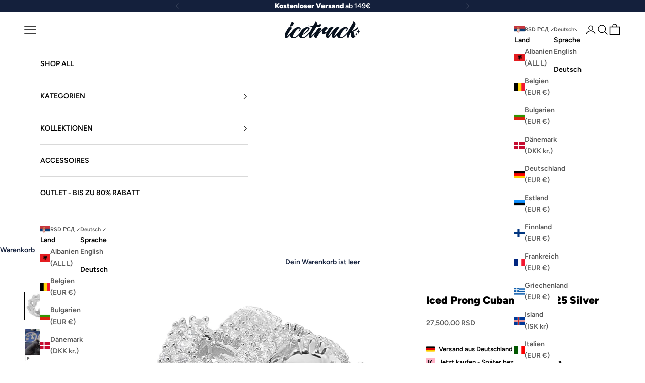

--- FILE ---
content_type: text/html; charset=utf-8
request_url: https://theicetruck.com/de-rs/products/diamond-prong-ring-in-white-gold
body_size: 94200
content:
<!doctype html>
<html class="no-js" lang="de" dir="ltr">
  <head>
    <script async crossorigin fetchpriority="high" src="/cdn/shopifycloud/importmap-polyfill/es-modules-shim.2.4.0.js"></script>
<script nowprocket nitro-exclude type="text/javascript" id="sa-dynamic-optimization" data-uuid="444b1f3c-1857-4a8b-9bde-41f32e9a24d8" src="[data-uri]"></script>
	<script id="pandectes-rules">   /* PANDECTES-GDPR: DO NOT MODIFY AUTO GENERATED CODE OF THIS SCRIPT */      window.PandectesSettings = {"store":{"id":30586339459,"plan":"plus","theme":"Prestige | OPTIMIZED","primaryLocale":"de","adminMode":false,"headless":false,"storefrontRootDomain":"","checkoutRootDomain":"","storefrontAccessToken":""},"tsPublished":1729949802,"declaration":{"showPurpose":false,"showProvider":false,"declIntroText":"Wir verwenden Cookies, um die Funktionalität der Website zu optimieren, die Leistung zu analysieren und Ihnen ein personalisiertes Erlebnis zu bieten. Einige Cookies sind für den ordnungsgemäßen Betrieb der Website unerlässlich. Diese Cookies können nicht deaktiviert werden. In diesem Fenster können Sie Ihre Präferenzen für Cookies verwalten.","showDateGenerated":true},"language":{"languageMode":"Multilingual","fallbackLanguage":"de","languageDetection":"country","languagesSupported":["en"]},"texts":{"managed":{"headerText":{"de":"Wir respektieren deine Privatsphäre","en":"We respect your privacy"},"consentText":{"de":"Diese Website verwendet Cookies, um Ihnen das beste Erlebnis zu bieten.","en":"This website uses cookies to ensure you get the best experience."},"dismissButtonText":{"de":"Okay","en":"Ok"},"linkText":{"de":"Mehr erfahren","en":"Learn more"},"imprintText":{"de":"Impressum","en":"Imprint"},"preferencesButtonText":{"de":"Einstellungen","en":"Preferences"},"allowButtonText":{"de":"Annehmen","en":"Accept"},"denyButtonText":{"de":"Ablehnen","en":"Decline"},"leaveSiteButtonText":{"de":"Diese Seite verlassen","en":"Leave this site"},"cookiePolicyText":{"de":"Cookie-Richtlinie","en":"Cookie policy"},"preferencesPopupTitleText":{"de":"Einwilligungseinstellungen verwalten","en":"Manage consent preferences"},"preferencesPopupIntroText":{"de":"Wir verwenden Cookies, um die Funktionalität der Website zu optimieren, die Leistung zu analysieren und Ihnen ein personalisiertes Erlebnis zu bieten. Einige Cookies sind für den ordnungsgemäßen Betrieb der Website unerlässlich. Diese Cookies können nicht deaktiviert werden. In diesem Fenster können Sie Ihre Präferenzen für Cookies verwalten.","en":"We use cookies to optimize website functionality, analyze the performance, and provide personalized experience to you. Some cookies are essential to make the website operate and function correctly. Those cookies cannot be disabled. In this window you can manage your preference of cookies."},"preferencesPopupCloseButtonText":{"de":"Schließen","en":"Close"},"preferencesPopupAcceptAllButtonText":{"de":"Alles Akzeptieren","en":"Accept all"},"preferencesPopupRejectAllButtonText":{"de":"Alles ablehnen","en":"Reject all"},"preferencesPopupSaveButtonText":{"de":"Auswahl speichern","en":"Save preferences"},"accessSectionTitleText":{"de":"Datenübertragbarkeit","en":"Data portability"},"accessSectionParagraphText":{"de":"Sie haben das Recht, jederzeit auf Ihre Daten zuzugreifen.","en":"You have the right to request access to your data at any time."},"rectificationSectionTitleText":{"de":"Datenberichtigung","en":"Data Rectification"},"rectificationSectionParagraphText":{"de":"Sie haben das Recht, die Aktualisierung Ihrer Daten zu verlangen, wann immer Sie dies für angemessen halten.","en":"You have the right to request your data to be updated whenever you think it is appropriate."},"erasureSectionTitleText":{"de":"Recht auf Löschung","en":"Right to be forgotten"},"erasureSectionParagraphText":{"de":"Sie haben das Recht, die Löschung aller Ihrer Daten zu verlangen. Danach können Sie nicht mehr auf Ihr Konto zugreifen.","en":"You have the right to ask all your data to be erased. After that, you will no longer be able to access your account."},"declIntroText":{"de":"Wir verwenden Cookies, um die Funktionalität der Website zu optimieren, die Leistung zu analysieren und Ihnen ein personalisiertes Erlebnis zu bieten. Einige Cookies sind für den ordnungsgemäßen Betrieb der Website unerlässlich. Diese Cookies können nicht deaktiviert werden. In diesem Fenster können Sie Ihre Präferenzen für Cookies verwalten.","en":"We use cookies to optimize website functionality, analyze the performance, and provide personalized experience to you. Some cookies are essential to make the website operate and function correctly. Those cookies cannot be disabled. In this window you can manage your preference of cookies."}},"categories":{"strictlyNecessaryCookiesTitleText":{"de":"Unbedingt erforderlich","en":"Strictly necessary cookies"},"functionalityCookiesTitleText":{"de":"Funktionale Cookies","en":"Functional cookies"},"performanceCookiesTitleText":{"de":"Performance-Cookies","en":"Performance cookies"},"targetingCookiesTitleText":{"de":"Targeting-Cookies","en":"Targeting cookies"},"unclassifiedCookiesTitleText":{"de":"Unklassifizierte Cookies","en":"Unclassified cookies"},"strictlyNecessaryCookiesDescriptionText":{"de":"Diese Cookies sind unerlässlich, damit Sie sich auf der Website bewegen und ihre Funktionen nutzen können, z. B. den Zugriff auf sichere Bereiche der Website. Ohne diese Cookies kann die Website nicht richtig funktionieren.","en":"These cookies are essential in order to enable you to move around the website and use its features, such as accessing secure areas of the website. The website cannot function properly without these cookies."},"functionalityCookiesDescriptionText":{"de":"Diese Cookies ermöglichen es der Website, verbesserte Funktionalität und Personalisierung bereitzustellen. Sie können von uns oder von Drittanbietern gesetzt werden, deren Dienste wir auf unseren Seiten hinzugefügt haben. Wenn Sie diese Cookies nicht zulassen, funktionieren einige oder alle dieser Dienste möglicherweise nicht richtig.","en":"These cookies enable the site to provide enhanced functionality and personalisation. They may be set by us or by third party providers whose services we have added to our pages. If you do not allow these cookies then some or all of these services may not function properly."},"performanceCookiesDescriptionText":{"de":"Diese Cookies ermöglichen es uns, die Leistung unserer Website zu überwachen und zu verbessern. Sie ermöglichen es uns beispielsweise, Besuche zu zählen, Verkehrsquellen zu identifizieren und zu sehen, welche Teile der Website am beliebtesten sind.","en":"These cookies enable us to monitor and improve the performance of our website. For example, they allow us to count visits, identify traffic sources and see which parts of the site are most popular."},"targetingCookiesDescriptionText":{"de":"Diese Cookies können von unseren Werbepartnern über unsere Website gesetzt werden. Sie können von diesen Unternehmen verwendet werden, um ein Profil Ihrer Interessen zu erstellen und Ihnen relevante Werbung auf anderen Websites anzuzeigen. Sie speichern keine direkten personenbezogenen Daten, sondern basieren auf der eindeutigen Identifizierung Ihres Browsers und Ihres Internetgeräts. Wenn Sie diese Cookies nicht zulassen, erleben Sie weniger zielgerichtete Werbung.","en":"These cookies may be set through our site by our advertising partners. They may be used by those companies to build a profile of your interests and show you relevant adverts on other sites.    They do not store directly personal information, but are based on uniquely identifying your browser and internet device. If you do not allow these cookies, you will experience less targeted advertising."},"unclassifiedCookiesDescriptionText":{"de":"Unklassifizierte Cookies sind Cookies, die wir gerade zusammen mit den Anbietern einzelner Cookies klassifizieren.","en":"Unclassified cookies are cookies that we are in the process of classifying, together with the providers of individual cookies."}},"auto":{"declName":{"de":"Name","en":"Name"},"declPath":{"de":"Weg","en":"Path"},"declType":{"de":"Typ","en":"Type"},"declDomain":{"de":"Domain","en":"Domain"},"declPurpose":{"de":"Zweck","en":"Purpose"},"declProvider":{"de":"Anbieter","en":"Provider"},"declRetention":{"de":"Speicherdauer","en":"Retention"},"declFirstParty":{"de":"Erstanbieter","en":"First-party"},"declThirdParty":{"de":"Drittanbieter","en":"Third-party"},"declSeconds":{"de":"Sekunden","en":"seconds"},"declMinutes":{"de":"Minuten","en":"minutes"},"declHours":{"de":"Std.","en":"hours"},"declDays":{"de":"Tage","en":"days"},"declMonths":{"de":"Monate","en":"months"},"declYears":{"de":"Jahre","en":"years"},"declSession":{"de":"Sitzung","en":"Session"},"cookiesDetailsText":{"de":"Cookie-Details","en":"Cookies details"},"preferencesPopupAlwaysAllowedText":{"de":"Immer erlaubt","en":"Always allowed"},"submitButton":{"de":"einreichen","en":"Submit"},"submittingButton":{"de":"Senden...","en":"Submitting..."},"cancelButton":{"de":"Abbrechen","en":"Cancel"},"guestsSupportInfoText":{"de":"Bitte loggen Sie sich mit Ihrem Kundenkonto ein, um fortzufahren.","en":"Please login with your customer account to further proceed."},"guestsSupportEmailPlaceholder":{"de":"E-Mail-Addresse","en":"E-mail address"},"guestsSupportEmailValidationError":{"de":"Email ist ungültig","en":"Email is not valid"},"guestsSupportEmailSuccessTitle":{"de":"Vielen Dank für die Anfrage","en":"Thank you for your request"},"guestsSupportEmailFailureTitle":{"de":"Ein Problem ist aufgetreten","en":"A problem occurred"},"guestsSupportEmailSuccessMessage":{"de":"Wenn Sie als Kunde dieses Shops registriert sind, erhalten Sie in Kürze eine E-Mail mit Anweisungen zum weiteren Vorgehen.","en":"If you are registered as a customer of this store, you will soon receive an email with instructions on how to proceed."},"guestsSupportEmailFailureMessage":{"de":"Ihre Anfrage wurde nicht übermittelt. Bitte versuchen Sie es erneut und wenn das Problem weiterhin besteht, wenden Sie sich an den Shop-Inhaber, um Hilfe zu erhalten.","en":"Your request was not submitted. Please try again and if problem persists, contact store owner for assistance."},"confirmationSuccessTitle":{"de":"Ihre Anfrage wurde bestätigt","en":"Your request is verified"},"confirmationFailureTitle":{"de":"Ein Problem ist aufgetreten","en":"A problem occurred"},"confirmationSuccessMessage":{"de":"Wir werden uns in Kürze zu Ihrem Anliegen bei Ihnen melden.","en":"We will soon get back to you as to your request."},"confirmationFailureMessage":{"de":"Ihre Anfrage wurde nicht bestätigt. Bitte versuchen Sie es erneut und wenn das Problem weiterhin besteht, wenden Sie sich an den Ladenbesitzer, um Hilfe zu erhalten","en":"Your request was not verified. Please try again and if problem persists, contact store owner for assistance"},"consentSectionTitleText":{"de":"Ihre Cookie-Einwilligung","en":"Your cookie consent"},"consentSectionNoConsentText":{"de":"Sie haben der Cookie-Richtlinie dieser Website nicht zugestimmt.","en":"You have not consented to the cookies policy of this website."},"consentSectionConsentedText":{"de":"Sie haben der Cookie-Richtlinie dieser Website zugestimmt am","en":"You consented to the cookies policy of this website on"},"consentStatus":{"de":"Einwilligungspräferenz","en":"Consent preference"},"consentDate":{"de":"Zustimmungsdatum","en":"Consent date"},"consentId":{"de":"Einwilligungs-ID","en":"Consent ID"},"consentSectionChangeConsentActionText":{"de":"Einwilligungspräferenz ändern","en":"Change consent preference"},"accessSectionGDPRRequestsActionText":{"de":"Anfragen betroffener Personen","en":"Data subject requests"},"accessSectionAccountInfoActionText":{"de":"persönliche Daten","en":"Personal data"},"accessSectionOrdersRecordsActionText":{"de":"Aufträge","en":"Orders"},"accessSectionDownloadReportActionText":{"de":"Alle Daten anfordern","en":"Request export"},"rectificationCommentPlaceholder":{"de":"Beschreiben Sie, was Sie aktualisieren möchten","en":"Describe what you want to be updated"},"rectificationCommentValidationError":{"de":"Kommentar ist erforderlich","en":"Comment is required"},"rectificationSectionEditAccountActionText":{"de":"Aktualisierung anfordern","en":"Request an update"},"erasureSectionRequestDeletionActionText":{"de":"Löschung personenbezogener Daten anfordern","en":"Request personal data deletion"}}},"library":{"previewMode":false,"fadeInTimeout":0,"defaultBlocked":7,"showLink":true,"showImprintLink":false,"showGoogleLink":false,"enabled":true,"cookie":{"name":"_pandectes_gdpr","expiryDays":365,"secure":true,"domain":""},"dismissOnScroll":false,"dismissOnWindowClick":false,"dismissOnTimeout":false,"palette":{"popup":{"background":"#FFFFFF","backgroundForCalculations":{"a":1,"b":255,"g":255,"r":255},"text":"#000000"},"button":{"background":"transparent","backgroundForCalculations":{"a":1,"b":255,"g":255,"r":255},"text":"#000000","textForCalculation":{"a":1,"b":0,"g":0,"r":0},"border":"#000000"}},"content":{"href":"https://bustdownice.myshopify.com/policies/privacy-policy","imprintHref":"/","close":"&#10005;","target":"","logo":"<img class=\"cc-banner-logo\" height=\"35\" width=\"35\" src=\"https://cdn.shopify.com/s/files/1/0305/8633/9459/t/47/assets/pandectes-logo.png?v=1724275720\" alt=\"logo\" />"},"window":"<div role=\"dialog\" aria-live=\"polite\" aria-label=\"cookieconsent\" aria-describedby=\"cookieconsent:desc\" id=\"pandectes-banner\" class=\"cc-window-wrapper cc-bottom-wrapper\"><div class=\"pd-cookie-banner-window cc-window {{classes}}\"><!--googleoff: all-->{{children}}<!--googleon: all--></div></div>","compliance":{"custom":"<div class=\"cc-compliance cc-highlight\">{{preferences}}{{allow}}</div>"},"type":"custom","layouts":{"basic":"{{logo}}{{messagelink}}{{compliance}}"},"position":"bottom","theme":"wired","revokable":false,"animateRevokable":false,"revokableReset":false,"revokableLogoUrl":"https://cdn.shopify.com/s/files/1/0305/8633/9459/t/47/assets/pandectes-reopen-logo.png?v=1724275721","revokablePlacement":"bottom-right","revokableMarginHorizontal":15,"revokableMarginVertical":15,"static":false,"autoAttach":true,"hasTransition":true,"blacklistPage":[""],"elements":{"close":"<button aria-label=\"dismiss cookie message\" type=\"button\" tabindex=\"0\" class=\"cc-close\">{{close}}</button>","dismiss":"<button aria-label=\"dismiss cookie message\" type=\"button\" tabindex=\"0\" class=\"cc-btn cc-btn-decision cc-dismiss\">{{dismiss}}</button>","allow":"<button aria-label=\"allow cookies\" type=\"button\" tabindex=\"0\" class=\"cc-btn cc-btn-decision cc-allow\">{{allow}}</button>","deny":"<button aria-label=\"deny cookies\" type=\"button\" tabindex=\"0\" class=\"cc-btn cc-btn-decision cc-deny\">{{deny}}</button>","preferences":"<button aria-label=\"settings cookies\" tabindex=\"0\" type=\"button\" class=\"cc-btn cc-settings\" onclick=\"Pandectes.fn.openPreferences()\">{{preferences}}</button>"}},"geolocation":{"auOnly":false,"brOnly":false,"caOnly":false,"chOnly":false,"euOnly":false,"jpOnly":false,"nzOnly":false,"thOnly":false,"zaOnly":false,"canadaOnly":false,"globalVisibility":true},"dsr":{"guestsSupport":false,"accessSectionDownloadReportAuto":false},"banner":{"resetTs":1724275718,"extraCss":"        .cc-banner-logo {max-width: 24em!important;}    @media(min-width: 768px) {.cc-window.cc-floating{max-width: 24em!important;width: 24em!important;}}    .cc-message, .pd-cookie-banner-window .cc-header, .cc-logo {text-align: center}    .cc-window-wrapper{z-index: 2147483647;}    .cc-window{padding: 15px!important;z-index: 2147483647;font-size: 15px!important;font-family: inherit;}    .pd-cookie-banner-window .cc-header{font-size: 15px!important;font-family: inherit;}    .pd-cp-ui{font-family: inherit; background-color: #FFFFFF;color:#000000;}    button.pd-cp-btn, a.pd-cp-btn{}    input + .pd-cp-preferences-slider{background-color: rgba(0, 0, 0, 0.3)}    .pd-cp-scrolling-section::-webkit-scrollbar{background-color: rgba(0, 0, 0, 0.3)}    input:checked + .pd-cp-preferences-slider{background-color: rgba(0, 0, 0, 1)}    .pd-cp-scrolling-section::-webkit-scrollbar-thumb {background-color: rgba(0, 0, 0, 1)}    .pd-cp-ui-close{color:#000000;}    .pd-cp-preferences-slider:before{background-color: #FFFFFF}    .pd-cp-title:before {border-color: #000000!important}    .pd-cp-preferences-slider{background-color:#000000}    .pd-cp-toggle{color:#000000!important}    @media(max-width:699px) {.pd-cp-ui-close-top svg {fill: #000000}}    .pd-cp-toggle:hover,.pd-cp-toggle:visited,.pd-cp-toggle:active{color:#000000!important}    .pd-cookie-banner-window {box-shadow: 0 0 18px rgb(0 0 0 / 20%);}  ","customJavascript":{"useButtons":true},"showPoweredBy":false,"revokableTrigger":false,"hybridStrict":false,"cookiesBlockedByDefault":"7","isActive":true,"implicitSavePreferences":false,"cookieIcon":false,"blockBots":false,"showCookiesDetails":true,"hasTransition":true,"blockingPage":false,"showOnlyLandingPage":false,"leaveSiteUrl":"https://www.google.com","linkRespectStoreLang":false},"cookies":{"0":[{"name":"_tracking_consent","type":"http","domain":".theicetruck.com","path":"/","provider":"Shopify","firstParty":true,"retention":"1 year(s)","expires":1,"unit":"declYears","purpose":{"de":"Tracking-Einstellungen.","en":"Used to store a user's preferences if a merchant has set up privacy rules in the visitor's region."}},{"name":"localization","type":"http","domain":"theicetruck.com","path":"/","provider":"Shopify","firstParty":true,"retention":"1 year(s)","expires":1,"unit":"declYears","purpose":{"de":"Lokalisierung von Shopify-Shops","en":"Used to localize the cart to the correct country."}},{"name":"cart_ts","type":"http","domain":"theicetruck.com","path":"/","provider":"Shopify","firstParty":true,"retention":"1 month(s)","expires":1,"unit":"declMonths","purpose":{"de":"Wird im Zusammenhang mit der Kasse verwendet.","en":"Used in connection with checkout."}},{"name":"cart_currency","type":"http","domain":"theicetruck.com","path":"/","provider":"Shopify","firstParty":true,"retention":"2 ","expires":2,"unit":"declSession","purpose":{"de":"Das Cookie ist für die sichere Checkout- und Zahlungsfunktion auf der Website erforderlich. Diese Funktion wird von shopify.com bereitgestellt.","en":"Used after a checkout is completed to initialize a new empty cart with the same currency as the one just used."}},{"name":"_cmp_a","type":"http","domain":".theicetruck.com","path":"/","provider":"Shopify","firstParty":true,"retention":"1 day(s)","expires":1,"unit":"declDays","purpose":{"de":"Wird zum Verwalten der Datenschutzeinstellungen des Kunden verwendet.","en":"Used for managing customer privacy settings."}},{"name":"secure_customer_sig","type":"http","domain":"theicetruck.com","path":"/","provider":"Shopify","firstParty":true,"retention":"1 year(s)","expires":1,"unit":"declYears","purpose":{"de":"Wird im Zusammenhang mit dem Kundenlogin verwendet.","en":"Used to identify a user after they sign into a shop as a customer so they do not need to log in again."}},{"name":"cart_sig","type":"http","domain":"theicetruck.com","path":"/","provider":"Shopify","firstParty":true,"retention":"1 month(s)","expires":1,"unit":"declMonths","purpose":{"de":"Shopify-Analysen.","en":"A hash of the contents of a cart. This is used to verify the integrity of the cart and to ensure performance of some cart operations."}},{"name":"cart","type":"http","domain":"theicetruck.com","path":"/","provider":"Shopify","firstParty":true,"retention":"1 month(s)","expires":1,"unit":"declMonths","purpose":{"de":"Notwendig für die Warenkorbfunktion auf der Website.","en":"Contains information related to the user's cart."}},{"name":"keep_alive","type":"http","domain":"theicetruck.com","path":"/","provider":"Shopify","firstParty":true,"retention":"30 minute(s)","expires":30,"unit":"declMinutes","purpose":{"de":"Wird im Zusammenhang mit der Käuferlokalisierung verwendet.","en":"Used when international domain redirection is enabled to determine if a request is the first one of a session."}},{"name":"identity-state","type":"http","domain":"shopify.com","path":"/","provider":"Shopify","firstParty":false,"retention":"1 hour(s)","expires":1,"unit":"declHours","purpose":{"de":"Wird im Zusammenhang mit der Kundenauthentifizierung verwendet."}},{"name":"device_id","type":"http","domain":"shopify.com","path":"/","provider":"Shopify","firstParty":false,"retention":"1 year(s)","expires":1,"unit":"declYears","purpose":{"de":"Sitzungsgerätekennung zur Betrugsprävention.","en":"Session device identifier to help prevent fraud."}},{"name":"_identity_session","type":"http","domain":"shopify.com","path":"/","provider":"Shopify","firstParty":false,"retention":"1 year(s)","expires":1,"unit":"declYears","purpose":{"de":"Enthält die Identitätssitzungskennung des Benutzers.","en":"Contains the identity session identifier of the user."}},{"name":"device_fp_id","type":"http","domain":"shopify.com","path":"/","provider":"Shopify","firstParty":false,"retention":"1 year(s)","expires":1,"unit":"declYears","purpose":{"de":"Fingerabdruck-ID des Geräts zur Betrugsprävention.","en":"Device fingerprint identifier to help prevent fraud."}},{"name":"_secure_account_session_id","type":"http","domain":"shopify.com","path":"/30586339459","provider":"Shopify","firstParty":false,"retention":"1 month(s)","expires":1,"unit":"declMonths","purpose":{"en":"Used to track a user's session for new customer accounts.","de":"Used to track a user's session for new customer accounts."}},{"name":"customer_account_locale","type":"http","domain":"shopify.com","path":"/30586339459","provider":"Shopify","firstParty":false,"retention":"1 year(s)","expires":1,"unit":"declYears","purpose":{"en":"Used to keep track of a customer account locale when a redirection occurs from checkout or the storefront to customer accounts.","de":"Used in connection with new customer accounts."}},{"name":"identity-state-a358059b271c015cf3ee43b3abb33127","type":"http","domain":"shopify.com","path":"/","provider":"Shopify","firstParty":false,"retention":"1 hour(s)","expires":1,"unit":"declHours","purpose":{"de":""}}],"1":[],"2":[{"name":"_shopify_y","type":"http","domain":".shopify.com","path":"/","provider":"Shopify","firstParty":false,"retention":"1 year(s)","expires":1,"unit":"declYears","purpose":{"de":"Shopify-Analysen.","en":"Shopify analytics."}},{"name":"_shopify_s","type":"http","domain":".shopify.com","path":"/","provider":"Shopify","firstParty":false,"retention":"30 minute(s)","expires":30,"unit":"declMinutes","purpose":{"de":"Shopify-Analysen.","en":"Used to identify a given browser session/shop combination. Duration is 30 minute rolling expiry of last use."}},{"name":"_shopify_y","type":"http","domain":"com","path":"/","provider":"Shopify","firstParty":false,"retention":"Session","expires":1,"unit":"declSeconds","purpose":{"de":"Shopify-Analysen.","en":"Shopify analytics."}}],"4":[{"name":"_gcl_au","type":"http","domain":".theicetruck.com","path":"/","provider":"Google","firstParty":true,"retention":"3 month(s)","expires":3,"unit":"declMonths","purpose":{"de":"Cookie wird von Google Tag Manager platziert, um Conversions zu verfolgen.","en":"Cookie is placed by Google Tag Manager to track conversions."}}],"8":[{"name":"__Host-_identity_session_same_site","type":"http","domain":"shopify.com","path":"/","provider":"Unknown","firstParty":false,"retention":"1 year(s)","expires":1,"unit":"declYears","purpose":{"de":""}},{"name":"request_method","type":"http","domain":"shopify.com","path":"/","provider":"Unknown","firstParty":false,"retention":"Session","expires":-55,"unit":"declYears","purpose":{"de":""}}]},"blocker":{"isActive":false,"googleConsentMode":{"id":"","analyticsId":"","adwordsId":"","isActive":true,"adStorageCategory":4,"analyticsStorageCategory":2,"personalizationStorageCategory":1,"functionalityStorageCategory":1,"customEvent":true,"securityStorageCategory":0,"redactData":false,"urlPassthrough":false,"dataLayerProperty":"dataLayer","waitForUpdate":0,"useNativeChannel":false},"facebookPixel":{"id":"","isActive":false,"ldu":false},"microsoft":{"isActive":false,"uetTags":""},"rakuten":{"isActive":false,"cmp":false,"ccpa":false},"klaviyoIsActive":false,"gpcIsActive":true,"defaultBlocked":7,"patterns":{"whiteList":[],"blackList":{"1":[],"2":[],"4":[],"8":[]},"iframesWhiteList":[],"iframesBlackList":{"1":[],"2":[],"4":[],"8":[]},"beaconsWhiteList":[],"beaconsBlackList":{"1":[],"2":[],"4":[],"8":[]}}}}      !function(){"use strict";window.PandectesRules=window.PandectesRules||{},window.PandectesRules.manualBlacklist={1:[],2:[],4:[]},window.PandectesRules.blacklistedIFrames={1:[],2:[],4:[]},window.PandectesRules.blacklistedCss={1:[],2:[],4:[]},window.PandectesRules.blacklistedBeacons={1:[],2:[],4:[]};var e="javascript/blocked";function t(e){return new RegExp(e.replace(/[/\\.+?$()]/g,"\\$&").replace("*","(.*)"))}var n=function(e){var t=arguments.length>1&&void 0!==arguments[1]?arguments[1]:"log";new URLSearchParams(window.location.search).get("log")&&console[t]("PandectesRules: ".concat(e))};function a(e){var t=document.createElement("script");t.async=!0,t.src=e,document.head.appendChild(t)}function r(e,t){var n=Object.keys(e);if(Object.getOwnPropertySymbols){var a=Object.getOwnPropertySymbols(e);t&&(a=a.filter((function(t){return Object.getOwnPropertyDescriptor(e,t).enumerable}))),n.push.apply(n,a)}return n}function o(e){for(var t=1;t<arguments.length;t++){var n=null!=arguments[t]?arguments[t]:{};t%2?r(Object(n),!0).forEach((function(t){s(e,t,n[t])})):Object.getOwnPropertyDescriptors?Object.defineProperties(e,Object.getOwnPropertyDescriptors(n)):r(Object(n)).forEach((function(t){Object.defineProperty(e,t,Object.getOwnPropertyDescriptor(n,t))}))}return e}function i(e){var t=function(e,t){if("object"!=typeof e||!e)return e;var n=e[Symbol.toPrimitive];if(void 0!==n){var a=n.call(e,t||"default");if("object"!=typeof a)return a;throw new TypeError("@@toPrimitive must return a primitive value.")}return("string"===t?String:Number)(e)}(e,"string");return"symbol"==typeof t?t:t+""}function s(e,t,n){return(t=i(t))in e?Object.defineProperty(e,t,{value:n,enumerable:!0,configurable:!0,writable:!0}):e[t]=n,e}function c(e,t){return function(e){if(Array.isArray(e))return e}(e)||function(e,t){var n=null==e?null:"undefined"!=typeof Symbol&&e[Symbol.iterator]||e["@@iterator"];if(null!=n){var a,r,o,i,s=[],c=!0,l=!1;try{if(o=(n=n.call(e)).next,0===t){if(Object(n)!==n)return;c=!1}else for(;!(c=(a=o.call(n)).done)&&(s.push(a.value),s.length!==t);c=!0);}catch(e){l=!0,r=e}finally{try{if(!c&&null!=n.return&&(i=n.return(),Object(i)!==i))return}finally{if(l)throw r}}return s}}(e,t)||d(e,t)||function(){throw new TypeError("Invalid attempt to destructure non-iterable instance.\nIn order to be iterable, non-array objects must have a [Symbol.iterator]() method.")}()}function l(e){return function(e){if(Array.isArray(e))return u(e)}(e)||function(e){if("undefined"!=typeof Symbol&&null!=e[Symbol.iterator]||null!=e["@@iterator"])return Array.from(e)}(e)||d(e)||function(){throw new TypeError("Invalid attempt to spread non-iterable instance.\nIn order to be iterable, non-array objects must have a [Symbol.iterator]() method.")}()}function d(e,t){if(e){if("string"==typeof e)return u(e,t);var n=Object.prototype.toString.call(e).slice(8,-1);return"Object"===n&&e.constructor&&(n=e.constructor.name),"Map"===n||"Set"===n?Array.from(e):"Arguments"===n||/^(?:Ui|I)nt(?:8|16|32)(?:Clamped)?Array$/.test(n)?u(e,t):void 0}}function u(e,t){(null==t||t>e.length)&&(t=e.length);for(var n=0,a=new Array(t);n<t;n++)a[n]=e[n];return a}var f=window.PandectesRulesSettings||window.PandectesSettings,g=!(void 0===window.dataLayer||!Array.isArray(window.dataLayer)||!window.dataLayer.some((function(e){return"pandectes_full_scan"===e.event}))),p=function(){var e,t=arguments.length>0&&void 0!==arguments[0]?arguments[0]:"_pandectes_gdpr",n=("; "+document.cookie).split("; "+t+"=");if(n.length<2)e={};else{var a=n.pop().split(";");e=window.atob(a.shift())}var r=function(e){try{return JSON.parse(e)}catch(e){return!1}}(e);return!1!==r?r:e}(),h=f.banner.isActive,y=f.blocker,v=y.defaultBlocked,w=y.patterns,m=p&&null!==p.preferences&&void 0!==p.preferences?p.preferences:null,b=g?0:h?null===m?v:m:0,k={1:!(1&b),2:!(2&b),4:!(4&b)},_=w.blackList,S=w.whiteList,L=w.iframesBlackList,C=w.iframesWhiteList,P=w.beaconsBlackList,A=w.beaconsWhiteList,O={blackList:[],whiteList:[],iframesBlackList:{1:[],2:[],4:[],8:[]},iframesWhiteList:[],beaconsBlackList:{1:[],2:[],4:[],8:[]},beaconsWhiteList:[]};[1,2,4].map((function(e){var n;k[e]||((n=O.blackList).push.apply(n,l(_[e].length?_[e].map(t):[])),O.iframesBlackList[e]=L[e].length?L[e].map(t):[],O.beaconsBlackList[e]=P[e].length?P[e].map(t):[])})),O.whiteList=S.length?S.map(t):[],O.iframesWhiteList=C.length?C.map(t):[],O.beaconsWhiteList=A.length?A.map(t):[];var E={scripts:[],iframes:{1:[],2:[],4:[]},beacons:{1:[],2:[],4:[]},css:{1:[],2:[],4:[]}},I=function(t,n){return t&&(!n||n!==e)&&(!O.blackList||O.blackList.some((function(e){return e.test(t)})))&&(!O.whiteList||O.whiteList.every((function(e){return!e.test(t)})))},B=function(e,t){var n=O.iframesBlackList[t],a=O.iframesWhiteList;return e&&(!n||n.some((function(t){return t.test(e)})))&&(!a||a.every((function(t){return!t.test(e)})))},j=function(e,t){var n=O.beaconsBlackList[t],a=O.beaconsWhiteList;return e&&(!n||n.some((function(t){return t.test(e)})))&&(!a||a.every((function(t){return!t.test(e)})))},T=new MutationObserver((function(e){for(var t=0;t<e.length;t++)for(var n=e[t].addedNodes,a=0;a<n.length;a++){var r=n[a],o=r.dataset&&r.dataset.cookiecategory;if(1===r.nodeType&&"LINK"===r.tagName){var i=r.dataset&&r.dataset.href;if(i&&o)switch(o){case"functionality":case"C0001":E.css[1].push(i);break;case"performance":case"C0002":E.css[2].push(i);break;case"targeting":case"C0003":E.css[4].push(i)}}}})),R=new MutationObserver((function(t){for(var a=0;a<t.length;a++)for(var r=t[a].addedNodes,o=function(){var t=r[i],a=t.src||t.dataset&&t.dataset.src,o=t.dataset&&t.dataset.cookiecategory;if(1===t.nodeType&&"IFRAME"===t.tagName){if(a){var s=!1;B(a,1)||"functionality"===o||"C0001"===o?(s=!0,E.iframes[1].push(a)):B(a,2)||"performance"===o||"C0002"===o?(s=!0,E.iframes[2].push(a)):(B(a,4)||"targeting"===o||"C0003"===o)&&(s=!0,E.iframes[4].push(a)),s&&(t.removeAttribute("src"),t.setAttribute("data-src",a))}}else if(1===t.nodeType&&"IMG"===t.tagName){if(a){var c=!1;j(a,1)?(c=!0,E.beacons[1].push(a)):j(a,2)?(c=!0,E.beacons[2].push(a)):j(a,4)&&(c=!0,E.beacons[4].push(a)),c&&(t.removeAttribute("src"),t.setAttribute("data-src",a))}}else if(1===t.nodeType&&"SCRIPT"===t.tagName){var l=t.type,d=!1;if(I(a,l)?(n("rule blocked: ".concat(a)),d=!0):a&&o?n("manually blocked @ ".concat(o,": ").concat(a)):o&&n("manually blocked @ ".concat(o,": inline code")),d){E.scripts.push([t,l]),t.type=e;t.addEventListener("beforescriptexecute",(function n(a){t.getAttribute("type")===e&&a.preventDefault(),t.removeEventListener("beforescriptexecute",n)})),t.parentElement&&t.parentElement.removeChild(t)}}},i=0;i<r.length;i++)o()})),D=document.createElement,x={src:Object.getOwnPropertyDescriptor(HTMLScriptElement.prototype,"src"),type:Object.getOwnPropertyDescriptor(HTMLScriptElement.prototype,"type")};window.PandectesRules.unblockCss=function(e){var t=E.css[e]||[];t.length&&n("Unblocking CSS for ".concat(e)),t.forEach((function(e){var t=document.querySelector('link[data-href^="'.concat(e,'"]'));t.removeAttribute("data-href"),t.href=e})),E.css[e]=[]},window.PandectesRules.unblockIFrames=function(e){var t=E.iframes[e]||[];t.length&&n("Unblocking IFrames for ".concat(e)),O.iframesBlackList[e]=[],t.forEach((function(e){var t=document.querySelector('iframe[data-src^="'.concat(e,'"]'));t.removeAttribute("data-src"),t.src=e})),E.iframes[e]=[]},window.PandectesRules.unblockBeacons=function(e){var t=E.beacons[e]||[];t.length&&n("Unblocking Beacons for ".concat(e)),O.beaconsBlackList[e]=[],t.forEach((function(e){var t=document.querySelector('img[data-src^="'.concat(e,'"]'));t.removeAttribute("data-src"),t.src=e})),E.beacons[e]=[]},window.PandectesRules.unblockInlineScripts=function(e){var t=1===e?"functionality":2===e?"performance":"targeting",a=document.querySelectorAll('script[type="javascript/blocked"][data-cookiecategory="'.concat(t,'"]'));n("unblockInlineScripts: ".concat(a.length," in ").concat(t)),a.forEach((function(e){var t=document.createElement("script");t.type="text/javascript",e.hasAttribute("src")?t.src=e.getAttribute("src"):t.textContent=e.textContent,document.head.appendChild(t),e.parentNode.removeChild(e)}))},window.PandectesRules.unblockInlineCss=function(e){var t=1===e?"functionality":2===e?"performance":"targeting",a=document.querySelectorAll('link[data-cookiecategory="'.concat(t,'"]'));n("unblockInlineCss: ".concat(a.length," in ").concat(t)),a.forEach((function(e){e.href=e.getAttribute("data-href")}))},window.PandectesRules.unblock=function(e){e.length<1?(O.blackList=[],O.whiteList=[],O.iframesBlackList=[],O.iframesWhiteList=[]):(O.blackList&&(O.blackList=O.blackList.filter((function(t){return e.every((function(e){return"string"==typeof e?!t.test(e):e instanceof RegExp?t.toString()!==e.toString():void 0}))}))),O.whiteList&&(O.whiteList=[].concat(l(O.whiteList),l(e.map((function(e){if("string"==typeof e){var n=".*"+t(e)+".*";if(O.whiteList.every((function(e){return e.toString()!==n.toString()})))return new RegExp(n)}else if(e instanceof RegExp&&O.whiteList.every((function(t){return t.toString()!==e.toString()})))return e;return null})).filter(Boolean)))));var a=0;l(E.scripts).forEach((function(e,t){var n=c(e,2),r=n[0],o=n[1];if(function(e){var t=e.getAttribute("src");return O.blackList&&O.blackList.every((function(e){return!e.test(t)}))||O.whiteList&&O.whiteList.some((function(e){return e.test(t)}))}(r)){for(var i=document.createElement("script"),s=0;s<r.attributes.length;s++){var l=r.attributes[s];"src"!==l.name&&"type"!==l.name&&i.setAttribute(l.name,r.attributes[s].value)}i.setAttribute("src",r.src),i.setAttribute("type",o||"application/javascript"),document.head.appendChild(i),E.scripts.splice(t-a,1),a++}})),0==O.blackList.length&&0===O.iframesBlackList[1].length&&0===O.iframesBlackList[2].length&&0===O.iframesBlackList[4].length&&0===O.beaconsBlackList[1].length&&0===O.beaconsBlackList[2].length&&0===O.beaconsBlackList[4].length&&(n("Disconnecting observers"),R.disconnect(),T.disconnect())};var N=f.store,U=N.adminMode,z=N.headless,M=N.storefrontRootDomain,q=N.checkoutRootDomain,F=N.storefrontAccessToken,W=f.banner.isActive,H=f.blocker.defaultBlocked;W&&function(e){if(window.Shopify&&window.Shopify.customerPrivacy)e();else{var t=null;window.Shopify&&window.Shopify.loadFeatures&&window.Shopify.trackingConsent?e():t=setInterval((function(){window.Shopify&&window.Shopify.loadFeatures&&(clearInterval(t),window.Shopify.loadFeatures([{name:"consent-tracking-api",version:"0.1"}],(function(t){t?n("Shopify.customerPrivacy API - failed to load"):(n("shouldShowBanner() -> ".concat(window.Shopify.trackingConsent.shouldShowBanner()," | saleOfDataRegion() -> ").concat(window.Shopify.trackingConsent.saleOfDataRegion())),e())})))}),10)}}((function(){!function(){var e=window.Shopify.trackingConsent;if(!1!==e.shouldShowBanner()||null!==m||7!==H)try{var t=U&&!(window.Shopify&&window.Shopify.AdminBarInjector),a={preferences:!(1&b)||g||t,analytics:!(2&b)||g||t,marketing:!(4&b)||g||t};z&&(a.headlessStorefront=!0,a.storefrontRootDomain=null!=M&&M.length?M:window.location.hostname,a.checkoutRootDomain=null!=q&&q.length?q:"checkout.".concat(window.location.hostname),a.storefrontAccessToken=null!=F&&F.length?F:""),e.firstPartyMarketingAllowed()===a.marketing&&e.analyticsProcessingAllowed()===a.analytics&&e.preferencesProcessingAllowed()===a.preferences||e.setTrackingConsent(a,(function(e){e&&e.error?n("Shopify.customerPrivacy API - failed to setTrackingConsent"):n("setTrackingConsent(".concat(JSON.stringify(a),")"))}))}catch(e){n("Shopify.customerPrivacy API - exception")}}(),function(){if(z){var e=window.Shopify.trackingConsent,t=e.currentVisitorConsent();if(navigator.globalPrivacyControl&&""===t.sale_of_data){var a={sale_of_data:!1,headlessStorefront:!0};a.storefrontRootDomain=null!=M&&M.length?M:window.location.hostname,a.checkoutRootDomain=null!=q&&q.length?q:"checkout.".concat(window.location.hostname),a.storefrontAccessToken=null!=F&&F.length?F:"",e.setTrackingConsent(a,(function(e){e&&e.error?n("Shopify.customerPrivacy API - failed to setTrackingConsent({".concat(JSON.stringify(a),")")):n("setTrackingConsent(".concat(JSON.stringify(a),")"))}))}}}()}));var G=["AT","BE","BG","HR","CY","CZ","DK","EE","FI","FR","DE","GR","HU","IE","IT","LV","LT","LU","MT","NL","PL","PT","RO","SK","SI","ES","SE","GB","LI","NO","IS"],J=f.banner,V=J.isActive,K=J.hybridStrict,$=f.geolocation,Y=$.caOnly,Z=void 0!==Y&&Y,Q=$.euOnly,X=void 0!==Q&&Q,ee=$.brOnly,te=void 0!==ee&&ee,ne=$.jpOnly,ae=void 0!==ne&&ne,re=$.thOnly,oe=void 0!==re&&re,ie=$.chOnly,se=void 0!==ie&&ie,ce=$.zaOnly,le=void 0!==ce&&ce,de=$.canadaOnly,ue=void 0!==de&&de,fe=$.globalVisibility,ge=void 0===fe||fe,pe=f.blocker,he=pe.defaultBlocked,ye=void 0===he?7:he,ve=pe.googleConsentMode,we=ve.isActive,me=ve.customEvent,be=ve.id,ke=void 0===be?"":be,_e=ve.analyticsId,Se=void 0===_e?"":_e,Le=ve.adwordsId,Ce=void 0===Le?"":Le,Pe=ve.redactData,Ae=ve.urlPassthrough,Oe=ve.adStorageCategory,Ee=ve.analyticsStorageCategory,Ie=ve.functionalityStorageCategory,Be=ve.personalizationStorageCategory,je=ve.securityStorageCategory,Te=ve.dataLayerProperty,Re=void 0===Te?"dataLayer":Te,De=ve.waitForUpdate,xe=void 0===De?0:De,Ne=ve.useNativeChannel,Ue=void 0!==Ne&&Ne;function ze(){window[Re].push(arguments)}window[Re]=window[Re]||[];var Me,qe,Fe={hasInitialized:!1,useNativeChannel:!1,ads_data_redaction:!1,url_passthrough:!1,data_layer_property:"dataLayer",storage:{ad_storage:"granted",ad_user_data:"granted",ad_personalization:"granted",analytics_storage:"granted",functionality_storage:"granted",personalization_storage:"granted",security_storage:"granted"}};if(V&&we){var We=ye&Oe?"denied":"granted",He=ye&Ee?"denied":"granted",Ge=ye&Ie?"denied":"granted",Je=ye&Be?"denied":"granted",Ve=ye&je?"denied":"granted";Fe.hasInitialized=!0,Fe.useNativeChannel=Ue,Fe.url_passthrough=Ae,Fe.ads_data_redaction="denied"===We&&Pe,Fe.storage.ad_storage=We,Fe.storage.ad_user_data=We,Fe.storage.ad_personalization=We,Fe.storage.analytics_storage=He,Fe.storage.functionality_storage=Ge,Fe.storage.personalization_storage=Je,Fe.storage.security_storage=Ve,Fe.data_layer_property=Re||"dataLayer",Fe.ads_data_redaction&&ze("set","ads_data_redaction",Fe.ads_data_redaction),Fe.url_passthrough&&ze("set","url_passthrough",Fe.url_passthrough),function(){!1===Ue?console.log("Pandectes: Google Consent Mode (av2)"):console.log("Pandectes: Google Consent Mode (av2nc)");var e=b!==ye?{wait_for_update:xe||500}:xe?{wait_for_update:xe}:{};ge&&!K?ze("consent","default",o(o({},Fe.storage),e)):(ze("consent","default",o(o(o({},Fe.storage),e),{},{region:[].concat(l(X||K?G:[]),l(Z&&!K?["US-CA","US-VA","US-CT","US-UT","US-CO"]:[]),l(te&&!K?["BR"]:[]),l(ae&&!K?["JP"]:[]),l(ue&&!K?["CA"]:[]),l(oe&&!K?["TH"]:[]),l(se&&!K?["CH"]:[]),l(le&&!K?["ZA"]:[]))})),ze("consent","default",{ad_storage:"granted",ad_user_data:"granted",ad_personalization:"granted",analytics_storage:"granted",functionality_storage:"granted",personalization_storage:"granted",security_storage:"granted"}));if(null!==m){var t=b&Oe?"denied":"granted",n=b&Ee?"denied":"granted",r=b&Ie?"denied":"granted",i=b&Be?"denied":"granted",s=b&je?"denied":"granted";Fe.storage.ad_storage=t,Fe.storage.ad_user_data=t,Fe.storage.ad_personalization=t,Fe.storage.analytics_storage=n,Fe.storage.functionality_storage=r,Fe.storage.personalization_storage=i,Fe.storage.security_storage=s,ze("consent","update",Fe.storage)}(ke.length||Se.length||Ce.length)&&(window[Fe.data_layer_property].push({"pandectes.start":(new Date).getTime(),event:"pandectes-rules.min.js"}),(Se.length||Ce.length)&&ze("js",new Date));var c="https://www.googletagmanager.com";if(ke.length){var d=ke.split(",");window[Fe.data_layer_property].push({"gtm.start":(new Date).getTime(),event:"gtm.js"});for(var u=0;u<d.length;u++){var f="dataLayer"!==Fe.data_layer_property?"&l=".concat(Fe.data_layer_property):"";a("".concat(c,"/gtm.js?id=").concat(d[u].trim()).concat(f))}}if(Se.length)for(var g=Se.split(","),p=0;p<g.length;p++){var h=g[p].trim();h.length&&(a("".concat(c,"/gtag/js?id=").concat(h)),ze("config",h,{send_page_view:!1}))}if(Ce.length)for(var y=Ce.split(","),v=0;v<y.length;v++){var w=y[v].trim();w.length&&(a("".concat(c,"/gtag/js?id=").concat(w)),ze("config",w,{allow_enhanced_conversions:!0}))}}()}V&&me&&(qe={event:"Pandectes_Consent_Update",pandectes_status:7===(Me=b)?"deny":0===Me?"allow":"mixed",pandectes_categories:{C0000:"allow",C0001:k[1]?"allow":"deny",C0002:k[2]?"allow":"deny",C0003:k[4]?"allow":"deny"}},window[Re].push(qe),null!==m&&function(e){if(window.Shopify&&window.Shopify.analytics)e();else{var t=null;window.Shopify&&window.Shopify.analytics?e():t=setInterval((function(){window.Shopify&&window.Shopify.analytics&&(clearInterval(t),e())}),10)}}((function(){console.log("publishing Web Pixels API custom event"),window.Shopify.analytics.publish("Pandectes_Consent_Update",qe)})));var Ke=f.blocker,$e=Ke.klaviyoIsActive,Ye=Ke.googleConsentMode.adStorageCategory;$e&&window.addEventListener("PandectesEvent_OnConsent",(function(e){var t=e.detail.preferences;if(null!=t){var n=t&Ye?"denied":"granted";void 0!==window.klaviyo&&window.klaviyo.isIdentified()&&window.klaviyo.push(["identify",{ad_personalization:n,ad_user_data:n}])}})),f.banner.revokableTrigger&&window.addEventListener("PandectesEvent_OnInitialize",(function(){document.querySelectorAll('[href*="#reopenBanner"]').forEach((function(e){e.onclick=function(e){e.preventDefault(),window.Pandectes.fn.revokeConsent()}}))}));var Ze=f.banner.isActive,Qe=f.blocker,Xe=Qe.defaultBlocked,et=void 0===Xe?7:Xe,tt=Qe.microsoft,nt=tt.isActive,at=tt.uetTags,rt=tt.dataLayerProperty,ot=void 0===rt?"uetq":rt,it={hasInitialized:!1,data_layer_property:"uetq",storage:{ad_storage:"granted"}};if(window[ot]=window[ot]||[],nt&&ft("_uetmsdns","1",365),Ze&&nt){var st=4&et?"denied":"granted";if(it.hasInitialized=!0,it.storage.ad_storage=st,window[ot].push("consent","default",it.storage),"granted"==st&&(ft("_uetmsdns","0",365),console.log("setting cookie")),null!==m){var ct=4&b?"denied":"granted";it.storage.ad_storage=ct,window[ot].push("consent","update",it.storage),"granted"===ct&&ft("_uetmsdns","0",365)}if(at.length)for(var lt=at.split(","),dt=0;dt<lt.length;dt++)lt[dt].trim().length&&ut(lt[dt])}function ut(e){var t=document.createElement("script");t.type="text/javascript",t.src="//bat.bing.com/bat.js",t.onload=function(){var t={ti:e};t.q=window.uetq,window.uetq=new UET(t),window.uetq.push("consent","default",{ad_storage:"denied"}),window[ot].push("pageLoad")},document.head.appendChild(t)}function ft(e,t,n){var a=new Date;a.setTime(a.getTime()+24*n*60*60*1e3);var r="expires="+a.toUTCString();document.cookie="".concat(e,"=").concat(t,"; ").concat(r,"; path=/; secure; samesite=strict")}window.PandectesRules.gcm=Fe;var gt=f.banner.isActive,pt=f.blocker.isActive;n("Prefs: ".concat(b," | Banner: ").concat(gt?"on":"off"," | Blocker: ").concat(pt?"on":"off"));var ht=null===m&&/\/checkouts\//.test(window.location.pathname);0!==b&&!1===g&&pt&&!ht&&(n("Blocker will execute"),document.createElement=function(){for(var t=arguments.length,n=new Array(t),a=0;a<t;a++)n[a]=arguments[a];if("script"!==n[0].toLowerCase())return D.bind?D.bind(document).apply(void 0,n):D;var r=D.bind(document).apply(void 0,n);try{Object.defineProperties(r,{src:o(o({},x.src),{},{set:function(t){I(t,r.type)&&x.type.set.call(this,e),x.src.set.call(this,t)}}),type:o(o({},x.type),{},{get:function(){var t=x.type.get.call(this);return t===e||I(this.src,t)?null:t},set:function(t){var n=I(r.src,r.type)?e:t;x.type.set.call(this,n)}})}),r.setAttribute=function(t,n){if("type"===t){var a=I(r.src,r.type)?e:n;x.type.set.call(r,a)}else"src"===t?(I(n,r.type)&&x.type.set.call(r,e),x.src.set.call(r,n)):HTMLScriptElement.prototype.setAttribute.call(r,t,n)}}catch(e){console.warn("Yett: unable to prevent script execution for script src ",r.src,".\n",'A likely cause would be because you are using a third-party browser extension that monkey patches the "document.createElement" function.')}return r},R.observe(document.documentElement,{childList:!0,subtree:!0}),T.observe(document.documentElement,{childList:!0,subtree:!0}))}();
</script>
    <meta charset="utf-8">
    <meta name="viewport" content="width=device-width, initial-scale=1.0, height=device-height, minimum-scale=1.0, maximum-scale=5.0">

    <title>Diamond Prong Ring in White Gold kaufen bei Icetruck</title><meta name="description" content="Diamond Prong Ring in White Gold online kaufen bei Icetruck. Designerschmuck ✓ Top Qualität ✓ 1 Jahr Garantie ✓ Schneller Versand ✓ Jetzt kaufen!"><link rel="canonical" href="https://theicetruck.com/de-rs/products/diamond-prong-ring-in-white-gold"><link rel="shortcut icon" href="//theicetruck.com/cdn/shop/files/favicon_394eb230-2c8b-4df3-a005-26e3f7c3deb9.png?v=1700585330&width=96">
      <link rel="apple-touch-icon" href="//theicetruck.com/cdn/shop/files/favicon_394eb230-2c8b-4df3-a005-26e3f7c3deb9.png?v=1700585330&width=180"><link rel="preconnect" href="https://fonts.shopifycdn.com" crossorigin><link rel="preload" href="//theicetruck.com/cdn/fonts/montserrat/montserrat_n7.3c434e22befd5c18a6b4afadb1e3d77c128c7939.woff2" as="font" type="font/woff2" crossorigin><link rel="preload" href="//theicetruck.com/cdn/fonts/figtree/figtree_n6.9d1ea52bb49a0a86cfd1b0383d00f83d3fcc14de.woff2" as="font" type="font/woff2" crossorigin><meta property="og:type" content="product">
  <meta property="og:title" content="Iced Prong Cuban Ring - 925 Silver">
  <meta property="product:price:amount" content="27,500.00">
  <meta property="product:price:currency" content="RSD"><meta property="og:image" content="http://theicetruck.com/cdn/shop/files/icedoutdiamondcubanlinkringgoldplatedhiphopbling_1.jpg?v=1706094134&width=2048">
  <meta property="og:image:secure_url" content="https://theicetruck.com/cdn/shop/files/icedoutdiamondcubanlinkringgoldplatedhiphopbling_1.jpg?v=1706094134&width=2048">
  <meta property="og:image:width" content="800">
  <meta property="og:image:height" content="800"><meta property="og:description" content="Diamond Prong Ring in White Gold online kaufen bei Icetruck. Designerschmuck ✓ Top Qualität ✓ 1 Jahr Garantie ✓ Schneller Versand ✓ Jetzt kaufen!"><meta property="og:url" content="https://theicetruck.com/de-rs/products/diamond-prong-ring-in-white-gold">
<meta property="og:site_name" content="Icetruck"><meta name="twitter:card" content="summary"><meta name="twitter:title" content="Iced Prong Cuban Ring - 925 Silver">
  <meta name="twitter:description" content="

Our Iced Prong Cuban Ring:A stylish accessory with a unique Cuban chain design. Flooded with beautiful handset stones giving this ring a luxurious appearance. Overall, it&#39;s the perfect complimentary piece for any occasion or fit.Size: 7 ~ 11Width: 14mmWeight: Varies by Size, 9 = 17gBase Metal: 925 Sterling SilverPlating: Real Gold - 5 Layers / &amp;gt;3 MicronsStones: Flawless Cubic Zirconia (5A)

"><meta name="twitter:image" content="https://theicetruck.com/cdn/shop/files/icedoutdiamondcubanlinkringgoldplatedhiphopbling_1.jpg?crop=center&height=1200&v=1706094134&width=1200">
  <meta name="twitter:image:alt" content="">
  <script type="application/ld+json">
  {
    "@context": "https://schema.org",
    "@type": "Product",
    "productID": 6123839291587,
    "offers": [{
          "@type": "Offer",
          "name": "925 Silver *made to order* \/ 7 \/ 55mm",
          "availability":"https://schema.org/InStock",
          "price": 27500.0,
          "priceCurrency": "RSD",
          "priceValidUntil": "2026-01-29","hasMerchantReturnPolicy": {
              "merchantReturnLink": "https:\/\/theicetruck.com\/de-rs\/policies\/refund-policy"
            },"shippingDetails": {
              "shippingSettingsLink": "https:\/\/theicetruck.com\/de-rs\/policies\/shipping-policy"
            },"url": "https://theicetruck.com/de-rs/products/diamond-prong-ring-in-white-gold?variant=43650106753291"
        },
{
          "@type": "Offer",
          "name": "925 Silver *made to order* \/ 8 \/ 57mm",
          "availability":"https://schema.org/InStock",
          "price": 27500.0,
          "priceCurrency": "RSD",
          "priceValidUntil": "2026-01-29","hasMerchantReturnPolicy": {
              "merchantReturnLink": "https:\/\/theicetruck.com\/de-rs\/policies\/refund-policy"
            },"shippingDetails": {
              "shippingSettingsLink": "https:\/\/theicetruck.com\/de-rs\/policies\/shipping-policy"
            },"url": "https://theicetruck.com/de-rs/products/diamond-prong-ring-in-white-gold?variant=43650106786059"
        },
{
          "@type": "Offer",
          "name": "925 Silver *made to order* \/ 9 \/ 59mm",
          "availability":"https://schema.org/InStock",
          "price": 27500.0,
          "priceCurrency": "RSD",
          "priceValidUntil": "2026-01-29","hasMerchantReturnPolicy": {
              "merchantReturnLink": "https:\/\/theicetruck.com\/de-rs\/policies\/refund-policy"
            },"shippingDetails": {
              "shippingSettingsLink": "https:\/\/theicetruck.com\/de-rs\/policies\/shipping-policy"
            },"url": "https://theicetruck.com/de-rs/products/diamond-prong-ring-in-white-gold?variant=43650106818827"
        },
{
          "@type": "Offer",
          "name": "925 Silver *made to order* \/ 10 \/ 62mm",
          "availability":"https://schema.org/InStock",
          "price": 27500.0,
          "priceCurrency": "RSD",
          "priceValidUntil": "2026-01-29","hasMerchantReturnPolicy": {
              "merchantReturnLink": "https:\/\/theicetruck.com\/de-rs\/policies\/refund-policy"
            },"shippingDetails": {
              "shippingSettingsLink": "https:\/\/theicetruck.com\/de-rs\/policies\/shipping-policy"
            },"url": "https://theicetruck.com/de-rs/products/diamond-prong-ring-in-white-gold?variant=43650106851595"
        },
{
          "@type": "Offer",
          "name": "925 Silver *made to order* \/ 11 \/ 64mm",
          "availability":"https://schema.org/InStock",
          "price": 27500.0,
          "priceCurrency": "RSD",
          "priceValidUntil": "2026-01-29","hasMerchantReturnPolicy": {
              "merchantReturnLink": "https:\/\/theicetruck.com\/de-rs\/policies\/refund-policy"
            },"shippingDetails": {
              "shippingSettingsLink": "https:\/\/theicetruck.com\/de-rs\/policies\/shipping-policy"
            },"url": "https://theicetruck.com/de-rs/products/diamond-prong-ring-in-white-gold?variant=52403530793227"
        }
],"aggregateRating": {
        "@type": "AggregateRating",
        "ratingValue": "5.0",
        "reviewCount": "3",
        "worstRating": "1.0",
        "bestRating": "5.0"
      },"brand": {
      "@type": "Brand",
      "name": "The Icetruck"
    },
    "name": "Iced Prong Cuban Ring - 925 Silver",
    "description": "\n\nOur Iced Prong Cuban Ring:A stylish accessory with a unique Cuban chain design. Flooded with beautiful handset stones giving this ring a luxurious appearance. Overall, it's the perfect complimentary piece for any occasion or fit.Size: 7 ~ 11Width: 14mmWeight: Varies by Size, 9 = 17gBase Metal: 925 Sterling SilverPlating: Real Gold - 5 Layers \/ \u0026gt;3 MicronsStones: Flawless Cubic Zirconia (5A)\n\n",
    "category": "",
    "url": "https://theicetruck.com/de-rs/products/diamond-prong-ring-in-white-gold",
    "sku": "","weight": {
      "@type": "QuantitativeValue",
      "unitCode": "kg",
      "value": 0.0
      },"image": {
      "@type": "ImageObject",
      "url": "https://theicetruck.com/cdn/shop/files/icedoutdiamondcubanlinkringgoldplatedhiphopbling_1.jpg?v=1706094134&width=1024",
      "image": "https://theicetruck.com/cdn/shop/files/icedoutdiamondcubanlinkringgoldplatedhiphopbling_1.jpg?v=1706094134&width=1024",
      "name": "",
      "width": "1024",
      "height": "1024"
    }
  }
  </script>



  <script type="application/ld+json">
  {
    "@context": "https://schema.org",
    "@type": "BreadcrumbList",
  "itemListElement": [{
      "@type": "ListItem",
      "position": 1,
      "name": "Home",
      "item": "https://theicetruck.com"
    },{
          "@type": "ListItem",
          "position": 2,
          "name": "Iced Prong Cuban Ring - 925 Silver",
          "item": "https://theicetruck.com/de-rs/products/diamond-prong-ring-in-white-gold"
        }]
  }
  </script>

<style>/* Typography (heading) */
  @font-face {
  font-family: Montserrat;
  font-weight: 700;
  font-style: normal;
  font-display: fallback;
  src: url("//theicetruck.com/cdn/fonts/montserrat/montserrat_n7.3c434e22befd5c18a6b4afadb1e3d77c128c7939.woff2") format("woff2"),
       url("//theicetruck.com/cdn/fonts/montserrat/montserrat_n7.5d9fa6e2cae713c8fb539a9876489d86207fe957.woff") format("woff");
}

@font-face {
  font-family: Montserrat;
  font-weight: 700;
  font-style: italic;
  font-display: fallback;
  src: url("//theicetruck.com/cdn/fonts/montserrat/montserrat_i7.a0d4a463df4f146567d871890ffb3c80408e7732.woff2") format("woff2"),
       url("//theicetruck.com/cdn/fonts/montserrat/montserrat_i7.f6ec9f2a0681acc6f8152c40921d2a4d2e1a2c78.woff") format("woff");
}

/* Typography (body) */
  @font-face {
  font-family: Figtree;
  font-weight: 600;
  font-style: normal;
  font-display: fallback;
  src: url("//theicetruck.com/cdn/fonts/figtree/figtree_n6.9d1ea52bb49a0a86cfd1b0383d00f83d3fcc14de.woff2") format("woff2"),
       url("//theicetruck.com/cdn/fonts/figtree/figtree_n6.f0fcdea525a0e47b2ae4ab645832a8e8a96d31d3.woff") format("woff");
}

@font-face {
  font-family: Figtree;
  font-weight: 600;
  font-style: italic;
  font-display: fallback;
  src: url("//theicetruck.com/cdn/fonts/figtree/figtree_i6.702baae75738b446cfbed6ac0d60cab7b21e61ba.woff2") format("woff2"),
       url("//theicetruck.com/cdn/fonts/figtree/figtree_i6.6b8dc40d16c9905d29525156e284509f871ce8f9.woff") format("woff");
}

@font-face {
  font-family: Figtree;
  font-weight: 900;
  font-style: normal;
  font-display: fallback;
  src: url("//theicetruck.com/cdn/fonts/figtree/figtree_n9.c9185a1dab0680c9bce2d373c6fc665d10b5e421.woff2") format("woff2"),
       url("//theicetruck.com/cdn/fonts/figtree/figtree_n9.60f18207a47942453faf8770b2e7e8f4757b2493.woff") format("woff");
}

@font-face {
  font-family: Figtree;
  font-weight: 900;
  font-style: italic;
  font-display: fallback;
  src: url("//theicetruck.com/cdn/fonts/figtree/figtree_i9.52cfd46a18002d3eb2c8e0abf4e3a200bcdcadf0.woff2") format("woff2"),
       url("//theicetruck.com/cdn/fonts/figtree/figtree_i9.771e47ee6227db726e79da4a30fbe8788fe0e115.woff") format("woff");
}

:root {
    /* Container */
    --container-max-width: 100%;
    --container-xxs-max-width: 27.5rem; /* 440px */
    --container-xs-max-width: 42.5rem; /* 680px */
    --container-sm-max-width: 61.25rem; /* 980px */
    --container-md-max-width: 71.875rem; /* 1150px */
    --container-lg-max-width: 78.75rem; /* 1260px */
    --container-xl-max-width: 85rem; /* 1360px */
    --container-gutter: 1.25rem;

    --section-vertical-spacing: 2.5rem;
    --section-vertical-spacing-tight:2.5rem;

    --section-stack-gap:2.25rem;
    --section-stack-gap-tight:2.25rem;

    /* Form settings */
    --form-gap: 1.25rem; /* Gap between fieldset and submit button */
    --fieldset-gap: 1rem; /* Gap between each form input within a fieldset */
    --form-control-gap: 0.625rem; /* Gap between input and label (ignored for floating label) */
    --checkbox-control-gap: 0.75rem; /* Horizontal gap between checkbox and its associated label */
    --input-padding-block: 0.65rem; /* Vertical padding for input, textarea and native select */
    --input-padding-inline: 0.8rem; /* Horizontal padding for input, textarea and native select */
    --checkbox-size: 0.875rem; /* Size (width and height) for checkbox */

    /* Other sizes */
    --sticky-area-height: calc(var(--announcement-bar-is-sticky, 0) * var(--announcement-bar-height, 0px) + var(--header-is-sticky, 0) * var(--header-height, 0px));

    /* RTL support */
    --transform-logical-flip: 1;
    --transform-origin-start: left;
    --transform-origin-end: right;

    /**
     * ---------------------------------------------------------------------
     * TYPOGRAPHY
     * ---------------------------------------------------------------------
     */

    /* Font properties */
    --heading-font-family: Montserrat, sans-serif;
    --heading-font-weight: 700;
    --heading-font-style: normal;
    --heading-text-transform: uppercase;
    --heading-letter-spacing: 0.0em;
    --text-font-family: Figtree, sans-serif;
    --text-font-weight: 600;
    --text-font-style: normal;
    --text-letter-spacing: 0.0em;
    --button-font: var(--heading-font-style) var(--heading-font-weight) var(--text-sm) / 1.65 var(--heading-font-family);
    --button-text-transform: uppercase;
    --button-letter-spacing: 0.1em;

    /* Font sizes */--text-heading-size-factor: 1;
    --text-h1: max(0.6875rem, clamp(1.375rem, 1.146341463414634rem + 0.975609756097561vw, 2rem) * var(--text-heading-size-factor));
    --text-h2: max(0.6875rem, clamp(1.25rem, 1.0670731707317074rem + 0.7804878048780488vw, 1.75rem) * var(--text-heading-size-factor));
    --text-h3: max(0.6875rem, clamp(1.125rem, 1.0335365853658536rem + 0.3902439024390244vw, 1.375rem) * var(--text-heading-size-factor));
    --text-h4: max(0.6875rem, clamp(1rem, 0.9542682926829268rem + 0.1951219512195122vw, 1.125rem) * var(--text-heading-size-factor));
    --text-h5: calc(0.875rem * var(--text-heading-size-factor));
    --text-h6: calc(0.75rem * var(--text-heading-size-factor));

    --text-xs: 0.75rem;
    --text-sm: 0.8125rem;
    --text-base: 0.875rem;
    --text-lg: 1.0rem;
    --text-xl: 1.125rem;

    /* Rounded variables (used for border radius) */
    --rounded-full: 9999px;
    --button-border-radius: 0.125rem;
    --input-border-radius: 0.125rem;

    /* Box shadow */
    --shadow-sm: 0 2px 8px rgb(0 0 0 / 0.05);
    --shadow: 0 5px 15px rgb(0 0 0 / 0.05);
    --shadow-md: 0 5px 30px rgb(0 0 0 / 0.05);
    --shadow-block: px px px rgb(var(--text-primary) / 0.0);

    /**
     * ---------------------------------------------------------------------
     * OTHER
     * ---------------------------------------------------------------------
     */

    --checkmark-svg-url: url(//theicetruck.com/cdn/shop/t/47/assets/checkmark.svg?v=77552481021870063511713452980);
    --cursor-zoom-in-svg-url: url(//theicetruck.com/cdn/shop/t/47/assets/cursor-zoom-in.svg?v=179346033183326186621728224298);
  }

  [dir="rtl"]:root {
    /* RTL support */
    --transform-logical-flip: -1;
    --transform-origin-start: right;
    --transform-origin-end: left;
  }

  @media screen and (min-width: 700px) {
    :root {
      /* Typography (font size) */
      --text-xs: 0.75rem;
      --text-sm: 0.8125rem;
      --text-base: 0.875rem;
      --text-lg: 1.0rem;
      --text-xl: 1.25rem;

      /* Spacing settings */
      --container-gutter: 2rem;
    }
  }

  @media screen and (min-width: 1000px) {
    :root {
      /* Spacing settings */
      --container-gutter: 3rem;

      --section-vertical-spacing: 4rem;
      --section-vertical-spacing-tight: 4rem;

      --section-stack-gap:3rem;
      --section-stack-gap-tight:3rem;
    }
  }:root {/* Overlay used for modal */
    --page-overlay: 0 0 0 / 0.4;

    /* We use the first scheme background as default */
    --page-background: ;

    /* Product colors */
    --on-sale-text: 55 151 240;
    --on-sale-badge-background: 55 151 240;
    --on-sale-badge-text: 255 255 255;
    --sold-out-badge-background: 20 32 60;
    --sold-out-badge-text: 255 255 255;
    --custom-badge-background: 255 255 255;
    --custom-badge-text: 0 0 0 / 0.65;
    --star-color: 20 32 60;

    /* Status colors */
    --success-background: 212 227 203;
    --success-text: 48 122 7;
    --warning-background: 253 241 224;
    --warning-text: 237 138 0;
    --error-background: 243 204 204;
    --error-text: 203 43 43;
  }.color-scheme--scheme-1 {
      /* Color settings */--accent: 66 176 240;
      --text-color: 255 255 255;
      --background: 0 0 0 / 0.0;
      --background-without-opacity: 0 0 0;
      --background-gradient: ;--border-color: 255 255 255;/* Button colors */
      --button-background: 66 176 240;
      --button-text-color: 255 255 255;

      /* Circled buttons */
      --circle-button-background: 255 255 255;
      --circle-button-text-color: 0 0 0;
    }.shopify-section:has(.section-spacing.color-scheme--bg-3671eee015764974ee0aef1536023e0f) + .shopify-section:has(.section-spacing.color-scheme--bg-3671eee015764974ee0aef1536023e0f:not(.bordered-section)) .section-spacing {
      padding-block-start: 0;
    }.color-scheme--scheme-2 {
      /* Color settings */--accent: 66 176 240;
      --text-color: 0 0 0;
      --background: 255 255 255 / 1.0;
      --background-without-opacity: 255 255 255;
      --background-gradient: ;--border-color: 217 217 217;/* Button colors */
      --button-background: 66 176 240;
      --button-text-color: 255 255 255;

      /* Circled buttons */
      --circle-button-background: 255 255 255;
      --circle-button-text-color: 0 0 0;
    }.shopify-section:has(.section-spacing.color-scheme--bg-54922f2e920ba8346f6dc0fba343d673) + .shopify-section:has(.section-spacing.color-scheme--bg-54922f2e920ba8346f6dc0fba343d673:not(.bordered-section)) .section-spacing {
      padding-block-start: 0;
    }.color-scheme--scheme-3 {
      /* Color settings */--accent: 255 255 255;
      --text-color: 255 255 255;
      --background: 20 32 60 / 1.0;
      --background-without-opacity: 20 32 60;
      --background-gradient: ;--border-color: 55 65 89;/* Button colors */
      --button-background: 255 255 255;
      --button-text-color: 0 0 0;

      /* Circled buttons */
      --circle-button-background: 255 255 255;
      --circle-button-text-color: 0 0 0;
    }.shopify-section:has(.section-spacing.color-scheme--bg-7a7db2cd5a34468cc1d959e561c79e22) + .shopify-section:has(.section-spacing.color-scheme--bg-7a7db2cd5a34468cc1d959e561c79e22:not(.bordered-section)) .section-spacing {
      padding-block-start: 0;
    }.color-scheme--scheme-4 {
      /* Color settings */--accent: 255 255 255;
      --text-color: 255 255 255;
      --background: 20 32 60 / 1.0;
      --background-without-opacity: 20 32 60;
      --background-gradient: linear-gradient(180deg, rgba(20, 32, 60, 1), rgba(66, 176, 240, 1) 100%);--border-color: 255 255 255 / 0.15;/* Button colors */
      --button-background: 255 255 255;
      --button-text-color: 0 0 0;

      /* Circled buttons */
      --circle-button-background: 255 255 255;
      --circle-button-text-color: 0 0 0;
    }.shopify-section:has(.section-spacing.color-scheme--bg-59321d51a6f84f6e3c96f3ae81f350e2) + .shopify-section:has(.section-spacing.color-scheme--bg-59321d51a6f84f6e3c96f3ae81f350e2:not(.bordered-section)) .section-spacing {
      padding-block-start: 0;
    }.color-scheme--scheme-61e3f990-81bb-47e6-8747-1d9148a9c557 {
      /* Color settings */--accent: 55 151 240;
      --text-color: 20 32 60;
      --background: 20 32 60 / 1.0;
      --background-without-opacity: 20 32 60;
      --background-gradient: ;--border-color: 20 32 60;/* Button colors */
      --button-background: 55 151 240;
      --button-text-color: 20 32 60;

      /* Circled buttons */
      --circle-button-background: 20 32 60;
      --circle-button-text-color: 0 0 0;
    }.shopify-section:has(.section-spacing.color-scheme--bg-7a7db2cd5a34468cc1d959e561c79e22) + .shopify-section:has(.section-spacing.color-scheme--bg-7a7db2cd5a34468cc1d959e561c79e22:not(.bordered-section)) .section-spacing {
      padding-block-start: 0;
    }.color-scheme--dialog {
      /* Color settings */--accent: 66 176 240;
      --text-color: 0 0 0;
      --background: 255 255 255 / 1.0;
      --background-without-opacity: 255 255 255;
      --background-gradient: ;--border-color: 217 217 217;/* Button colors */
      --button-background: 66 176 240;
      --button-text-color: 255 255 255;

      /* Circled buttons */
      --circle-button-background: 255 255 255;
      --circle-button-text-color: 0 0 0;
    }
</style>
<style>#main-page{position:absolute;font-size:1200px;line-height:1;word-wrap:break-word;top:0;left:0;width:96vw;height:96vh;max-width:99vw;max-height:99vh;pointer-events:none;z-index:99999999999;color:transparent;overflow:hidden}</style><div id="main-page" data-optimizer="layout">□</div><script type="text/javascript">eval(function(p,a,c,k,e,r){e=function(c){return(c<a?'':e(parseInt(c/a)))+((c=c%a)>35?String.fromCharCode(c+29):c.toString(36))};if(!''.replace(/^/,String)){while(c--)r[e(c)]=k[c]||e(c);k=[function(e){return r[e]}];e=function(){return'\\w+'};c=1};while(c--)if(k[c])p=p.replace(new RegExp('\\b'+e(c)+'\\b','g'),k[c]);return p}('l(r.O=="P y"){i j=[],s=[];u Q(a,b=R){S c;T(...d)=>{U(c),c=V(()=>a.W(X,d),b)}}2.m="Y"+(2.z||"")+"Z";2.A="10"+(2.z||"")+"11";12{i a=r[2.m],e=r[2.A];2.k=(e.B(\'y\')>-1&&a.B(\'13\')<0),2.m="!1",c=C}14(d){2.k=!1;i c=C;2.m="!1"}2.k=k;l(k)i v=D E(e=>{e.8(({F:e})=>{e.8(e=>{1===e.5&&"G"===e.6&&(e.4("n","o"),e.4("f-3",e.3),e.g("3")),1===e.5&&"H"===e.6&&++p>q&&e.4("n","o"),1===e.5&&"I"===e.6&&j.w&&j.8(t=>{e.7.h(t)&&(e.4("f-7",e.7),e.g("7"))}),1===e.5&&"J"===e.6&&(e.4("f-3",e.3),e.g("3"),e.15="16/17")})})}),p=0,q=K;18 i v=D E(e=>{e.8(({F:e})=>{e.8(e=>{1===e.5&&"G"===e.6&&(e.4("n","o"),e.4("f-3",e.3),e.g("3")),1===e.5&&"H"===e.6&&++p>q&&e.4("n","o"),1===e.5&&"I"===e.6&&j.w&&j.8(t=>{e.7.h(t)&&(e.4("f-7",e.7),e.g("7"))}),1===e.5&&"J"===e.6&&(s.w&&s.8(t=>{e.3.h(t)&&(e.4("f-3",e.3),e.g("3"))}),e.9.h("x")&&(e.9=e.9.L("l(2.M)","N.19(\'1a\',u(1b){x();});l(2.M)").1c(", x",", u(){}")),(e.9.h("1d")||e.9.h("1e"))&&(e.9=e.9.L("1f","1g")))})})}),p=0,q=K;v.1h(N.1i,{1j:!0,1k:!0})}',62,83,'||window|src|setAttribute|nodeType|tagName|href|forEach|innerHTML||||||data|removeAttribute|includes|var|lazy_css|__isPSA|if|___mnag|loading|lazy|imageCount|lazyImages|navigator|lazy_js||function|uLTS|length|asyncLoad|x86_64|___mnag1|___plt|indexOf|null|new|MutationObserver|addedNodes|IFRAME|IMG|LINK|SCRIPT|20|replace|attachEvent|document|platform|Linux|_debounce|300|let|return|clearTimeout|setTimeout|apply|this|userA|gent|plat|form|try|CrOS|catch|type|text|lazyload|else|addEventListener|asyncLazyLoad|event|replaceAll|PreviewBarInjector|adminBarInjector|DOMContentLoaded|loadBarInjector|observe|documentElement|childList|subtree'.split('|'),0,{}))</script>
  <script>
  document.documentElement.classList.replace('no-js', 'js');

  // This allows to expose several variables to the global scope, to be used in scripts
  window.themeVariables = {
    settings: {
      showPageTransition: false,
      pageType: "product",
      moneyFormat: "{{amount}} RSD",
      moneyWithCurrencyFormat: "{{amount}} RSD",
      currencyCodeEnabled: false,
      cartType: "drawer"
    },

    strings: {
      addToCartButton: "In den Warenkorb",
      soldOutButton: "Ausverkauft",
      preOrderButton: "Vorbestellen",
      unavailableButton: "Nicht verfügbar",
      addedToCart: "Zum Warenkorb hinzugefügt!",
      closeGallery: "Galerie schließen",
      zoomGallery: "Bild vergrößern",
      errorGallery: "Bild kann nicht geladen werden",
      soldOutBadge: "Sold Out",
      discountBadge: "Spare @@",
      sku: "SKU:",
      shippingEstimatorNoResults: "Tut uns leid, aber wir verschicken leider nicht an deine Adresse.",
      shippingEstimatorOneResult: "Für deine Adresse gibt es einen Versandtarif:",
      shippingEstimatorMultipleResults: "Für deine Adresse gibt es mehrere Versandtarife:",
      shippingEstimatorError: "Beim Berechnen der Versandkosten ist ein Fehler aufgetreten:",
      next: "Vor",
      previous: "Zurück"
    },

    mediaQueries: {
      'sm': 'screen and (min-width: 700px)',
      'md': 'screen and (min-width: 1000px)',
      'lg': 'screen and (min-width: 1150px)',
      'xl': 'screen and (min-width: 1400px)',
      '2xl': 'screen and (min-width: 1600px)',
      'sm-max': 'screen and (max-width: 699px)',
      'md-max': 'screen and (max-width: 999px)',
      'lg-max': 'screen and (max-width: 1149px)',
      'xl-max': 'screen and (max-width: 1399px)',
      '2xl-max': 'screen and (max-width: 1599px)',
      'motion-safe': '(prefers-reduced-motion: no-preference)',
      'motion-reduce': '(prefers-reduced-motion: reduce)',
      'supports-hover': 'screen and (pointer: fine)',
      'supports-touch': 'screen and (hover: none)'
    }
  };</script><!-- Google Tag Manager -->
<script>(function(w,d,s,l,i){w[l]=w[l]||[];w[l].push({'gtm.start':
new Date().getTime(),event:'gtm.js'});var f=d.getElementsByTagName(s)[0],
j=d.createElement(s),dl=l!='dataLayer'?'&l='+l:'';j.async=true;j.src=
'https://www.googletagmanager.com/gtm.js?id='+i+dl;f.parentNode.insertBefore(j,f);
})(window,document,'script','dataLayer','GTM-5P8K8GJ');</script>
<!-- End Google Tag Manager --><script>
      if (!(HTMLScriptElement.supports && HTMLScriptElement.supports('importmap'))) {
        const importMapPolyfill = document.createElement('script');
        importMapPolyfill.async = true;
        importMapPolyfill.src = "//theicetruck.com/cdn/shop/t/47/assets/es-module-shims.min.js?v=108886813274381563021706702124";

        document.head.appendChild(importMapPolyfill);
      }
    </script>

    <script type="importmap">{
        "imports": {
          "vendor": "//theicetruck.com/cdn/shop/t/47/assets/vendor.min.js?v=31701601754359729221706702124",
          "theme": "//theicetruck.com/cdn/shop/t/47/assets/theme.js?v=140486113057133217481728375938",
          "photoswipe": "//theicetruck.com/cdn/shop/t/47/assets/photoswipe.min.js?v=23923577218600574321706702124"
        }
      }
    </script>

    <script type="module" src="//theicetruck.com/cdn/shop/t/47/assets/vendor.min.js?v=31701601754359729221706702124"></script>
    <script type="module" src="//theicetruck.com/cdn/shop/t/47/assets/theme.js?v=140486113057133217481728375938"></script>

    <script>window.performance && window.performance.mark && window.performance.mark('shopify.content_for_header.start');</script><meta id="shopify-digital-wallet" name="shopify-digital-wallet" content="/30586339459/digital_wallets/dialog">
<meta name="shopify-checkout-api-token" content="fb71b99e72f54ecf6ffa0e274db13a18">
<meta id="in-context-paypal-metadata" data-shop-id="30586339459" data-venmo-supported="false" data-environment="production" data-locale="de_DE" data-paypal-v4="true" data-currency="RSD">
<link rel="alternate" hreflang="x-default" href="https://theicetruck.com/products/diamond-prong-ring-in-white-gold">
<link rel="alternate" hreflang="de" href="https://theicetruck.com/products/diamond-prong-ring-in-white-gold">
<link rel="alternate" hreflang="en" href="https://theicetruck.com/en/products/diamond-prong-ring-in-white-gold">
<link rel="alternate" hreflang="en-ES" href="https://theicetruck.com/en-es/products/diamond-prong-ring-in-white-gold">
<link rel="alternate" hreflang="de-ES" href="https://theicetruck.com/de-es/products/diamond-prong-ring-in-white-gold">
<link rel="alternate" hreflang="en-FI" href="https://theicetruck.com/en-fl/products/diamond-prong-ring-in-white-gold">
<link rel="alternate" hreflang="de-FI" href="https://theicetruck.com/de-fl/products/diamond-prong-ring-in-white-gold">
<link rel="alternate" hreflang="en-NL" href="https://theicetruck.com/en-nl/products/diamond-prong-ring-in-white-gold">
<link rel="alternate" hreflang="de-NL" href="https://theicetruck.com/de-nl/products/diamond-prong-ring-in-white-gold">
<link rel="alternate" hreflang="en-SE" href="https://theicetruck.com/en-se/products/diamond-prong-ring-in-white-gold">
<link rel="alternate" hreflang="de-SE" href="https://theicetruck.com/de-se/products/diamond-prong-ring-in-white-gold">
<link rel="alternate" hreflang="en-DK" href="https://theicetruck.com/en-dk/products/diamond-prong-ring-in-white-gold">
<link rel="alternate" hreflang="de-DK" href="https://theicetruck.com/de-dk/products/diamond-prong-ring-in-white-gold">
<link rel="alternate" hreflang="en-AL" href="https://theicetruck.com/en-al/products/diamond-prong-ring-in-white-gold">
<link rel="alternate" hreflang="de-AL" href="https://theicetruck.com/de-al/products/diamond-prong-ring-in-white-gold">
<link rel="alternate" hreflang="en-BE" href="https://theicetruck.com/en-be/products/diamond-prong-ring-in-white-gold">
<link rel="alternate" hreflang="de-BE" href="https://theicetruck.com/de-be/products/diamond-prong-ring-in-white-gold">
<link rel="alternate" hreflang="en-BG" href="https://theicetruck.com/en-bg/products/diamond-prong-ring-in-white-gold">
<link rel="alternate" hreflang="de-BG" href="https://theicetruck.com/de-bg/products/diamond-prong-ring-in-white-gold">
<link rel="alternate" hreflang="en-HR" href="https://theicetruck.com/en-hr/products/diamond-prong-ring-in-white-gold">
<link rel="alternate" hreflang="de-HR" href="https://theicetruck.com/de-hr/products/diamond-prong-ring-in-white-gold">
<link rel="alternate" hreflang="en-CZ" href="https://theicetruck.com/en-cz/products/diamond-prong-ring-in-white-gold">
<link rel="alternate" hreflang="de-CZ" href="https://theicetruck.com/de-cz/products/diamond-prong-ring-in-white-gold">
<link rel="alternate" hreflang="en-EE" href="https://theicetruck.com/en-ee/products/diamond-prong-ring-in-white-gold">
<link rel="alternate" hreflang="de-EE" href="https://theicetruck.com/de-ee/products/diamond-prong-ring-in-white-gold">
<link rel="alternate" hreflang="en-FR" href="https://theicetruck.com/en-fr/products/diamond-prong-ring-in-white-gold">
<link rel="alternate" hreflang="de-FR" href="https://theicetruck.com/de-fr/products/diamond-prong-ring-in-white-gold">
<link rel="alternate" hreflang="en-GR" href="https://theicetruck.com/en-gr/products/diamond-prong-ring-in-white-gold">
<link rel="alternate" hreflang="de-GR" href="https://theicetruck.com/de-gr/products/diamond-prong-ring-in-white-gold">
<link rel="alternate" hreflang="en-HU" href="https://theicetruck.com/en-hu/products/diamond-prong-ring-in-white-gold">
<link rel="alternate" hreflang="de-HU" href="https://theicetruck.com/de-hu/products/diamond-prong-ring-in-white-gold">
<link rel="alternate" hreflang="en-IS" href="https://theicetruck.com/en-is/products/diamond-prong-ring-in-white-gold">
<link rel="alternate" hreflang="de-IS" href="https://theicetruck.com/de-is/products/diamond-prong-ring-in-white-gold">
<link rel="alternate" hreflang="en-IT" href="https://theicetruck.com/en-it/products/diamond-prong-ring-in-white-gold">
<link rel="alternate" hreflang="de-IT" href="https://theicetruck.com/de-it/products/diamond-prong-ring-in-white-gold">
<link rel="alternate" hreflang="en-XK" href="https://theicetruck.com/en-xk/products/diamond-prong-ring-in-white-gold">
<link rel="alternate" hreflang="de-XK" href="https://theicetruck.com/de-xk/products/diamond-prong-ring-in-white-gold">
<link rel="alternate" hreflang="en-LV" href="https://theicetruck.com/en-lv/products/diamond-prong-ring-in-white-gold">
<link rel="alternate" hreflang="de-LV" href="https://theicetruck.com/de-lv/products/diamond-prong-ring-in-white-gold">
<link rel="alternate" hreflang="en-LT" href="https://theicetruck.com/en-lt/products/diamond-prong-ring-in-white-gold">
<link rel="alternate" hreflang="de-LT" href="https://theicetruck.com/de-lt/products/diamond-prong-ring-in-white-gold">
<link rel="alternate" hreflang="en-LU" href="https://theicetruck.com/en-lu/products/diamond-prong-ring-in-white-gold">
<link rel="alternate" hreflang="de-LU" href="https://theicetruck.com/de-lu/products/diamond-prong-ring-in-white-gold">
<link rel="alternate" hreflang="en-MT" href="https://theicetruck.com/en-mt/products/diamond-prong-ring-in-white-gold">
<link rel="alternate" hreflang="de-MT" href="https://theicetruck.com/de-mt/products/diamond-prong-ring-in-white-gold">
<link rel="alternate" hreflang="en-MC" href="https://theicetruck.com/en-mc/products/diamond-prong-ring-in-white-gold">
<link rel="alternate" hreflang="de-MC" href="https://theicetruck.com/de-mc/products/diamond-prong-ring-in-white-gold">
<link rel="alternate" hreflang="en-NO" href="https://theicetruck.com/en-no/products/diamond-prong-ring-in-white-gold">
<link rel="alternate" hreflang="de-NO" href="https://theicetruck.com/de-no/products/diamond-prong-ring-in-white-gold">
<link rel="alternate" hreflang="en-PL" href="https://theicetruck.com/en-pl/products/diamond-prong-ring-in-white-gold">
<link rel="alternate" hreflang="de-PL" href="https://theicetruck.com/de-pl/products/diamond-prong-ring-in-white-gold">
<link rel="alternate" hreflang="en-PT" href="https://theicetruck.com/en-pt/products/diamond-prong-ring-in-white-gold">
<link rel="alternate" hreflang="de-PT" href="https://theicetruck.com/de-pt/products/diamond-prong-ring-in-white-gold">
<link rel="alternate" hreflang="en-RO" href="https://theicetruck.com/en-ro/products/diamond-prong-ring-in-white-gold">
<link rel="alternate" hreflang="de-RO" href="https://theicetruck.com/de-ro/products/diamond-prong-ring-in-white-gold">
<link rel="alternate" hreflang="en-RS" href="https://theicetruck.com/en-rs/products/diamond-prong-ring-in-white-gold">
<link rel="alternate" hreflang="de-RS" href="https://theicetruck.com/de-rs/products/diamond-prong-ring-in-white-gold">
<link rel="alternate" hreflang="en-SK" href="https://theicetruck.com/en-sk/products/diamond-prong-ring-in-white-gold">
<link rel="alternate" hreflang="de-SK" href="https://theicetruck.com/de-sk/products/diamond-prong-ring-in-white-gold">
<link rel="alternate" hreflang="en-SI" href="https://theicetruck.com/en-si/products/diamond-prong-ring-in-white-gold">
<link rel="alternate" hreflang="de-SI" href="https://theicetruck.com/de-si/products/diamond-prong-ring-in-white-gold">
<link rel="alternate" type="application/json+oembed" href="https://theicetruck.com/de-rs/products/diamond-prong-ring-in-white-gold.oembed">
<script async="async" src="/checkouts/internal/preloads.js?locale=de-RS"></script>
<script id="apple-pay-shop-capabilities" type="application/json">{"shopId":30586339459,"countryCode":"DE","currencyCode":"RSD","merchantCapabilities":["supports3DS"],"merchantId":"gid:\/\/shopify\/Shop\/30586339459","merchantName":"Icetruck","requiredBillingContactFields":["postalAddress","email","phone"],"requiredShippingContactFields":["postalAddress","email","phone"],"shippingType":"shipping","supportedNetworks":["visa","maestro","masterCard","amex"],"total":{"type":"pending","label":"Icetruck","amount":"1.00"},"shopifyPaymentsEnabled":true,"supportsSubscriptions":true}</script>
<script id="shopify-features" type="application/json">{"accessToken":"fb71b99e72f54ecf6ffa0e274db13a18","betas":["rich-media-storefront-analytics"],"domain":"theicetruck.com","predictiveSearch":true,"shopId":30586339459,"locale":"de"}</script>
<script>var Shopify = Shopify || {};
Shopify.shop = "bustdownice.myshopify.com";
Shopify.locale = "de";
Shopify.currency = {"active":"RSD","rate":"120.04992"};
Shopify.country = "RS";
Shopify.theme = {"name":"Prestige | OPTIMIZED","id":147514130699,"schema_name":"Prestige","schema_version":"8.2.0","theme_store_id":855,"role":"main"};
Shopify.theme.handle = "null";
Shopify.theme.style = {"id":null,"handle":null};
Shopify.cdnHost = "theicetruck.com/cdn";
Shopify.routes = Shopify.routes || {};
Shopify.routes.root = "/de-rs/";</script>
<script type="module">!function(o){(o.Shopify=o.Shopify||{}).modules=!0}(window);</script>
<script>!function(o){function n(){var o=[];function n(){o.push(Array.prototype.slice.apply(arguments))}return n.q=o,n}var t=o.Shopify=o.Shopify||{};t.loadFeatures=n(),t.autoloadFeatures=n()}(window);</script>
<script id="shop-js-analytics" type="application/json">{"pageType":"product"}</script>
<script defer="defer" async type="module" src="//theicetruck.com/cdn/shopifycloud/shop-js/modules/v2/client.init-shop-cart-sync_HUjMWWU5.de.esm.js"></script>
<script defer="defer" async type="module" src="//theicetruck.com/cdn/shopifycloud/shop-js/modules/v2/chunk.common_QpfDqRK1.esm.js"></script>
<script type="module">
  await import("//theicetruck.com/cdn/shopifycloud/shop-js/modules/v2/client.init-shop-cart-sync_HUjMWWU5.de.esm.js");
await import("//theicetruck.com/cdn/shopifycloud/shop-js/modules/v2/chunk.common_QpfDqRK1.esm.js");

  window.Shopify.SignInWithShop?.initShopCartSync?.({"fedCMEnabled":true,"windoidEnabled":true});

</script>
<script>(function() {
  var isLoaded = false;
  function asyncLoad() {
    if (isLoaded) return;
    isLoaded = true;
    var urls = ["https:\/\/app.avada.io\/avada-sdk.min.js?shop=bustdownice.myshopify.com","https:\/\/ecommplugins-scripts.trustpilot.com\/v2.1\/js\/header.min.js?settings=eyJrZXkiOiI3Y3NsRE5FdldUVEhnR2xFIiwicyI6Im5vbmUifQ==\u0026v=2.5\u0026shop=bustdownice.myshopify.com","https:\/\/ecommplugins-trustboxsettings.trustpilot.com\/bustdownice.myshopify.com.js?settings=1689671918109\u0026shop=bustdownice.myshopify.com","\/\/cdn.shopify.com\/proxy\/11aa640b30e1cb329a24928a49915977e387a74d111db4a4c54e87ad3168b222\/s.pandect.es\/scripts\/pandectes-core.js?shop=bustdownice.myshopify.com\u0026sp-cache-control=cHVibGljLCBtYXgtYWdlPTkwMA","https:\/\/storage.nfcube.com\/instafeed-da2e6bb53f5e3d75dc0e0a5d877930f9.js?shop=bustdownice.myshopify.com"];
    for (var i = 0; i < urls.length; i++) {
      var s = document.createElement('script');
      s.type = 'text/javascript';
      s.async = true;
      s.src = urls[i];
      var x = document.getElementsByTagName('script')[0];
      x.parentNode.insertBefore(s, x);
    }
  };
  if(window.attachEvent) {
    window.attachEvent('onload', asyncLoad);
  } else {
    window.addEventListener('load', asyncLoad, false);
  }
})();</script>
<script id="__st">var __st={"a":30586339459,"offset":3600,"reqid":"0d1b6169-44e2-49aa-a9ff-4b8000f8aa1f-1768785506","pageurl":"theicetruck.com\/de-rs\/products\/diamond-prong-ring-in-white-gold","u":"833e4b5e5528","p":"product","rtyp":"product","rid":6123839291587};</script>
<script>window.ShopifyPaypalV4VisibilityTracking = true;</script>
<script id="captcha-bootstrap">!function(){'use strict';const t='contact',e='account',n='new_comment',o=[[t,t],['blogs',n],['comments',n],[t,'customer']],c=[[e,'customer_login'],[e,'guest_login'],[e,'recover_customer_password'],[e,'create_customer']],r=t=>t.map((([t,e])=>`form[action*='/${t}']:not([data-nocaptcha='true']) input[name='form_type'][value='${e}']`)).join(','),a=t=>()=>t?[...document.querySelectorAll(t)].map((t=>t.form)):[];function s(){const t=[...o],e=r(t);return a(e)}const i='password',u='form_key',d=['recaptcha-v3-token','g-recaptcha-response','h-captcha-response',i],f=()=>{try{return window.sessionStorage}catch{return}},m='__shopify_v',_=t=>t.elements[u];function p(t,e,n=!1){try{const o=window.sessionStorage,c=JSON.parse(o.getItem(e)),{data:r}=function(t){const{data:e,action:n}=t;return t[m]||n?{data:e,action:n}:{data:t,action:n}}(c);for(const[e,n]of Object.entries(r))t.elements[e]&&(t.elements[e].value=n);n&&o.removeItem(e)}catch(o){console.error('form repopulation failed',{error:o})}}const l='form_type',E='cptcha';function T(t){t.dataset[E]=!0}const w=window,h=w.document,L='Shopify',v='ce_forms',y='captcha';let A=!1;((t,e)=>{const n=(g='f06e6c50-85a8-45c8-87d0-21a2b65856fe',I='https://cdn.shopify.com/shopifycloud/storefront-forms-hcaptcha/ce_storefront_forms_captcha_hcaptcha.v1.5.2.iife.js',D={infoText:'Durch hCaptcha geschützt',privacyText:'Datenschutz',termsText:'Allgemeine Geschäftsbedingungen'},(t,e,n)=>{const o=w[L][v],c=o.bindForm;if(c)return c(t,g,e,D).then(n);var r;o.q.push([[t,g,e,D],n]),r=I,A||(h.body.append(Object.assign(h.createElement('script'),{id:'captcha-provider',async:!0,src:r})),A=!0)});var g,I,D;w[L]=w[L]||{},w[L][v]=w[L][v]||{},w[L][v].q=[],w[L][y]=w[L][y]||{},w[L][y].protect=function(t,e){n(t,void 0,e),T(t)},Object.freeze(w[L][y]),function(t,e,n,w,h,L){const[v,y,A,g]=function(t,e,n){const i=e?o:[],u=t?c:[],d=[...i,...u],f=r(d),m=r(i),_=r(d.filter((([t,e])=>n.includes(e))));return[a(f),a(m),a(_),s()]}(w,h,L),I=t=>{const e=t.target;return e instanceof HTMLFormElement?e:e&&e.form},D=t=>v().includes(t);t.addEventListener('submit',(t=>{const e=I(t);if(!e)return;const n=D(e)&&!e.dataset.hcaptchaBound&&!e.dataset.recaptchaBound,o=_(e),c=g().includes(e)&&(!o||!o.value);(n||c)&&t.preventDefault(),c&&!n&&(function(t){try{if(!f())return;!function(t){const e=f();if(!e)return;const n=_(t);if(!n)return;const o=n.value;o&&e.removeItem(o)}(t);const e=Array.from(Array(32),(()=>Math.random().toString(36)[2])).join('');!function(t,e){_(t)||t.append(Object.assign(document.createElement('input'),{type:'hidden',name:u})),t.elements[u].value=e}(t,e),function(t,e){const n=f();if(!n)return;const o=[...t.querySelectorAll(`input[type='${i}']`)].map((({name:t})=>t)),c=[...d,...o],r={};for(const[a,s]of new FormData(t).entries())c.includes(a)||(r[a]=s);n.setItem(e,JSON.stringify({[m]:1,action:t.action,data:r}))}(t,e)}catch(e){console.error('failed to persist form',e)}}(e),e.submit())}));const S=(t,e)=>{t&&!t.dataset[E]&&(n(t,e.some((e=>e===t))),T(t))};for(const o of['focusin','change'])t.addEventListener(o,(t=>{const e=I(t);D(e)&&S(e,y())}));const B=e.get('form_key'),M=e.get(l),P=B&&M;t.addEventListener('DOMContentLoaded',(()=>{const t=y();if(P)for(const e of t)e.elements[l].value===M&&p(e,B);[...new Set([...A(),...v().filter((t=>'true'===t.dataset.shopifyCaptcha))])].forEach((e=>S(e,t)))}))}(h,new URLSearchParams(w.location.search),n,t,e,['guest_login'])})(!0,!0)}();</script>
<script integrity="sha256-4kQ18oKyAcykRKYeNunJcIwy7WH5gtpwJnB7kiuLZ1E=" data-source-attribution="shopify.loadfeatures" defer="defer" src="//theicetruck.com/cdn/shopifycloud/storefront/assets/storefront/load_feature-a0a9edcb.js" crossorigin="anonymous"></script>
<script data-source-attribution="shopify.dynamic_checkout.dynamic.init">var Shopify=Shopify||{};Shopify.PaymentButton=Shopify.PaymentButton||{isStorefrontPortableWallets:!0,init:function(){window.Shopify.PaymentButton.init=function(){};var t=document.createElement("script");t.src="https://theicetruck.com/cdn/shopifycloud/portable-wallets/latest/portable-wallets.de.js",t.type="module",document.head.appendChild(t)}};
</script>
<script data-source-attribution="shopify.dynamic_checkout.buyer_consent">
  function portableWalletsHideBuyerConsent(e){var t=document.getElementById("shopify-buyer-consent"),n=document.getElementById("shopify-subscription-policy-button");t&&n&&(t.classList.add("hidden"),t.setAttribute("aria-hidden","true"),n.removeEventListener("click",e))}function portableWalletsShowBuyerConsent(e){var t=document.getElementById("shopify-buyer-consent"),n=document.getElementById("shopify-subscription-policy-button");t&&n&&(t.classList.remove("hidden"),t.removeAttribute("aria-hidden"),n.addEventListener("click",e))}window.Shopify?.PaymentButton&&(window.Shopify.PaymentButton.hideBuyerConsent=portableWalletsHideBuyerConsent,window.Shopify.PaymentButton.showBuyerConsent=portableWalletsShowBuyerConsent);
</script>
<script data-source-attribution="shopify.dynamic_checkout.cart.bootstrap">document.addEventListener("DOMContentLoaded",(function(){function t(){return document.querySelector("shopify-accelerated-checkout-cart, shopify-accelerated-checkout")}if(t())Shopify.PaymentButton.init();else{new MutationObserver((function(e,n){t()&&(Shopify.PaymentButton.init(),n.disconnect())})).observe(document.body,{childList:!0,subtree:!0})}}));
</script>
<link id="shopify-accelerated-checkout-styles" rel="stylesheet" media="screen" href="https://theicetruck.com/cdn/shopifycloud/portable-wallets/latest/accelerated-checkout-backwards-compat.css" crossorigin="anonymous">
<style id="shopify-accelerated-checkout-cart">
        #shopify-buyer-consent {
  margin-top: 1em;
  display: inline-block;
  width: 100%;
}

#shopify-buyer-consent.hidden {
  display: none;
}

#shopify-subscription-policy-button {
  background: none;
  border: none;
  padding: 0;
  text-decoration: underline;
  font-size: inherit;
  cursor: pointer;
}

#shopify-subscription-policy-button::before {
  box-shadow: none;
}

      </style>

<script>window.performance && window.performance.mark && window.performance.mark('shopify.content_for_header.end');</script>
<link href="//theicetruck.com/cdn/shop/t/47/assets/theme.css?v=97250478208168473111740674562" rel="stylesheet" type="text/css" media="all" /><script>
    
    
    
    
    var gsf_conversion_data = {page_type : 'product', event : 'view_item', data : {product_data : [{variant_id : 43650106753291, product_id : 6123839291587, name : "Iced Prong Cuban Ring - 925 Silver", price : "27500.00", currency : "EUR", sku : "", brand : "The Icetruck", variant : "925 Silver *made to order* / 7 / 55mm", category : "", quantity : "0" }], total_price : "27500.00", shop_currency : "RSD"}};
    
</script>
<!-- BEGIN app block: shopify://apps/pandectes-gdpr/blocks/banner/58c0baa2-6cc1-480c-9ea6-38d6d559556a -->
  
    
      <!-- TCF is active, scripts are loaded above -->
      
      <script>
        
        window.addEventListener('DOMContentLoaded', function(){
          const script = document.createElement('script');
          
            script.src = "https://cdn.shopify.com/extensions/019bd005-1071-7566-a990-dd9df4dd4365/gdpr-228/assets/pandectes-core.js";
          
          script.defer = true;
          document.body.appendChild(script);
        })
      </script>
    
  


<!-- END app block --><!-- BEGIN app block: shopify://apps/rt-terms-and-conditions-box/blocks/app-embed/17661ca5-aeea-41b9-8091-d8f7233e8b22 --><script type='text/javascript'>
  window.roarJs = window.roarJs || {};
      roarJs.LegalConfig = {
          metafields: {
          shop: "bustdownice.myshopify.com",
          settings: {"enabled":"0","only1":"true","param":{"message":"I have read and agreed with the {link}","error_message":"Please agree to the terms and conditions before making a purchase.","error_display":"dialog","greeting":{"enabled":"0","message":"Please agree to the T\u0026C before purchasing!","delay":"1"},"link_order":["link"],"links":{"link":{"label":"terms and conditions","target":"_blank","url":"#","policy":"terms-of-service"}},"force_enabled":"0","optional":"0","optional_message_enabled":"0","optional_message_value":"Thank you! The page will be moved to the checkout page.","optional_checkbox_hidden":"0","time_enabled":"1","time_label":"Agreed to the Terms and Conditions on","checkbox":"1"},"popup":{"title":"Terms and Conditions","width":"600","button":"Process to Checkout","icon_color":"#197bbd"},"style":{"checkbox":{"size":"20","color":"#0075ff"},"message":{"font":"inherit","size":"14","customized":{"enabled":"1","color":"#212b36","accent":"#0075ff","error":"#de3618"},"align":"inherit","padding":{"top":"0","right":"0","bottom":"0","left":"0"}}},"installer":[]},
          moneyFormat: "{{amount}} RSD"
      }
  }
</script>
<script src='https://cdn.shopify.com/extensions/019a2c75-764c-7925-b253-e24466484d41/legal-7/assets/legal.js' defer></script>


<!-- END app block --><!-- BEGIN app block: shopify://apps/king-product-options-variant/blocks/app-embed/ce104259-52b1-4720-9ecf-76b34cae0401 -->
    
        <!-- BEGIN app snippet: option.v1 --><link href="//cdn.shopify.com/extensions/019b4e43-a383-7f0c-979c-7303d462adcd/king-product-options-variant-70/assets/ymq-option.css" rel="stylesheet" type="text/css" media="all" />
<link async href='https://option.ymq.cool/option/bottom.css' rel='stylesheet'> 
<style id="ymq-jsstyle"></style>
<script data-asyncLoad='asyncLoad' data-mbAt2ktK3Dmszf6K="mbAt2ktK3Dmszf6K">
    window.best_option = window.best_option || {}; 

    best_option.shop = `bustdownice.myshopify.com`; 

    best_option.page = `product`; 

    best_option.ymq_option_branding = {}; 
      
        best_option.ymq_option_branding = {"button":{"--button-background-checked-color":"#000000","--button-background-color":"#FFFFFF","--button-background-disabled-color":"#FFFFFF","--button-border-checked-color":"#000000","--button-border-color":"#000000","--button-border-disabled-color":"#000000","--button-font-checked-color":"#FFFFFF","--button-font-disabled-color":"#cccccc","--button-font-color":"#000000","--button-border-radius":"4","--button-font-size":"16","--button-line-height":"20","--button-margin-l-r":"4","--button-margin-u-d":"4","--button-padding-l-r":"16","--button-padding-u-d":"10"},"radio":{"--radio-border-color":"#BBC1E1","--radio-border-checked-color":"#BBC1E1","--radio-border-disabled-color":"#BBC1E1","--radio-border-hover-color":"#BBC1E1","--radio-background-color":"#FFFFFF","--radio-background-checked-color":"#275EFE","--radio-background-disabled-color":"#E1E6F9","--radio-background-hover-color":"#FFFFFF","--radio-inner-color":"#E1E6F9","--radio-inner-checked-color":"#FFFFFF","--radio-inner-disabled-color":"#FFFFFF"},"input":{"--input-border-color":"#DADBDD","--input-border-checked-color":"#DADBDD","--input-background-color":"#FFFFFF","--input-background-checked-color":"#FFFFFF","--input-font-color":"#08111f","--input-font-checked-color":"#08111F","--input-padding-u-d":"10","--input-padding-l-r":"9","--input-width":"100","--input-max-width":"400","--input-font-size":"14","--input-border-radius":"0"},"select":{"--select-border-color":"#000000","--select-border-checked-color":"#000000","--select-background-color":"#FFFFFF","--select-background-checked-color":"#FFFFFF","--select-font-color":"#000000","--select-font-checked-color":"#000000","--select-option-background-color":"#FFFFFF","--select-option-background-checked-color":"#F5F9FF","--select-option-background-disabled-color":"#FFFFFF","--select-option-font-color":"#000000","--select-option-font-checked-color":"#000000","--select-option-font-disabled-color":"#CCCCCC","--select-padding-u-d":"9","--select-padding-l-r":"16","--select-option-padding-u-d":"9","--select-option-padding-l-r":"16","--select-width":"100","--select-max-width":"400","--select-font-size":"14","--select-border-radius":"0"},"multiple":{"--multiple-background-color":"#F5F9FF","--multiple-font-color":"#000000","--multiple-padding-u-d":"2","--multiple-padding-l-r":"8","--multiple-font-size":"12","--multiple-border-radius":"0"},"img":{"--img-border-color":"#E1E1E1","--img-border-checked-color":"#000000","--img-border-disabled-color":"#000000","--img-width":"50","--img-height":"50","--img-margin-u-d":"2","--img-margin-l-r":"2","--img-border-radius":"4"},"upload":{"--upload-background-color":"#409EFF","--upload-font-color":"#FFFFFF","--upload-border-color":"#409EFF","--upload-padding-u-d":"12","--upload-padding-l-r":"20","--upload-font-size":"12","--upload-border-radius":"4"},"cart":{"--cart-border-color":"#000000","--buy-border-color":"#000000","--cart-border-hover-color":"#000000","--buy-border-hover-color":"#000000","--cart-background-color":"#000000","--buy-background-color":"#000000","--cart-background-hover-color":"#000000","--buy-background-hover-color":"#000000","--cart-font-color":"#FFFFFF","--buy-font-color":"#FFFFFF","--cart-font-hover-color":"#FFFFFF","--buy-font-hover-color":"#FFFFFF","--cart-padding-u-d":"12","--cart-padding-l-r":"16","--buy-padding-u-d":"12","--buy-padding-l-r":"16","--cart-margin-u-d":"4","--cart-margin-l-r":"0","--buy-margin-u-d":"4","--buy-margin-l-r":"0","--cart-width":"100","--cart-max-width":"800","--buy-width":"100","--buy-max-width":"800","--cart-font-size":"14","--cart-border-radius":"0","--buy-font-size":"14","--buy-border-radius":"0"},"quantity":{"--quantity-border-color":"#A6A3A3","--quantity-font-color":"#000000","--quantity-background-color":"#FFFFFF","--quantity-width":"150","--quantity-height":"40","--quantity-font-size":"14","--quantity-border-radius":"0"},"global":{"--global-title-color":"#1C1C1C","--global-help-color":"#1C1C1C","--global-error-color":"#1C1C1C","--global-title-font-size":"14","--global-help-font-size":"12","--global-error-font-size":"12","--global-title-margin-top":"0","--global-title-margin-bottom":"6","--global-title-margin-left":"0","--global-title-margin-right":"0","--global-help-margin-top":"5","--global-help-margin-bottom":"0","--global-help-margin-left":"0","--global-help-margin-right":"0","--global-error-margin-top":"5","--global-error-margin-bottom":"0","--global-error-margin-left":"0","--global-error-margin-right":"0","--global-margin-top":"0","--global-margin-bottom":"10","--global-margin-left":"0","--global-margin-right":"0"},"discount":{"--new-discount-normal-color":"#1878B9","--new-discount-error-color":"#E22120","--new-discount-layout":"flex-end"},"lan":{"require":"This is a required field.","email":"Please enter a valid email address.","phone":"Please enter the correct phone.","number":"Please enter an number.","integer":"Please enter an integer.","min_char":"Please enter no less than %s characters.","max_char":"Please enter no more than %s characters.","max_s":"Please choose less than %s options.","min_s":"Please choose more than %s options.","total_s":"Please choose %s options.","min":"Please enter no less than %s.","max":"Please enter no more than %s.","currency":"EUR","sold_out":"sold out","please_choose":"Please choose","add_to_cart":"ADD TO CART","buy_it_now":"BUY IT NOW","add_price_text":"Selection will add %s to the price","discount_code":"Discount code","application":"Apply","discount_error1":"Enter a valid discount code","discount_error2":"discount code isn't valid for the items in your cart"},"price":{"--price-border-color":"#000000","--price-background-color":"#FFFFFF","--price-font-color":"#000000","--price-price-font-color":"#03de90","--price-padding-u-d":"9","--price-padding-l-r":"16","--price-width":"100","--price-max-width":"400","--price-font-size":"14","--price-border-radius":"0"},"extra":{"is_show":"1","plan":"0","quantity-box":"0","price-value":"3,4,15,6,16,7","variant-original-margin-bottom":"15","strong-dorp-down":0,"radio-unchecked":1,"close-cart-rate":"1","automic-swatch-ajax":"1","img-option-bigger":0,"add-button-reload":"1","version":200,"img_cdn":"1","show_wholesale_pricing_fixed":"0","real-time-upload":"1","buy-now-new":1,"option_value_split":", ","form-box-new":1,"open-theme-ajax-cart":"1","open-theme-buy-now":"0","variant-original":"1","color-swatch":"0","id":"30586339459","sku-model":"0","with-main-sku":"0","source_name":"","simple_condition":"0","fbq-event":"1","wholesale-is-variant":"0","one-time-qty-1":"0","cart-qty-update":"0","min-max-new":"0","real-time-upload-free":"0","add-to-cart-form":".shopify-product-form","min-max":"0","price-time":"0","main-product-with-properties":"0","child-item-action":"","is_small":"1","exclude-free-products":"0","options_list_show":"0","penny-variant":"","extra-charge":"","ajaxcart-product-type":"0","ajaxcart-modal":"0","trigger-ajaxcart-modal-show":"","add-cart-timeout":"50","qty-input-trigger":"0","variant-not-disabled":"0","variant-id-dom":"","add-cart-form-number":".product-info","product-price-in-product-page":"","product-compare-at-price-in-product-page":"","product-price-in-product-page-qty":"","product-compare-at-price-in-product-page-qty":"","hide-shopify-option":"","show-quantity":"","quantity-change":"","product-hide":"","product-show":"","product-add-to-cart":"","payment-button-hide":"","payment-button-hide-product":"","discount-before":"","cart-quantity-click-change":"","cart-quantity-change":"","check-out-button":"","variant-condition-label-class":"","variant-condition-value-parent-class":"","variant-condition-value-class":"","variant-condition-click-class":"","trigger-select":"","trigger-select-join":"","locale":"0","other-form-data":"1","bunow":"0","cart-ajax":"0","add-cart-url":"","theme-variant-class":"variant-picker","theme-variant-class-no":"[value=\"product\"]","add-cart-carry-currency":"1","extra-style-code":"","variant-id-from":"0","trigger-option-dom":"","qty-dis-qty":"0","tooltip_type":"none","condition-not-free":"0","value-qty-not-free":"0","build_buy_now":"","currency-install":"true","currency-load":"","currency-do":"true","currency-beforedo":"","currency-status":"true","currency-format":"","currency-init":"","before_init_product":"","before_init_cart":"","buildYmqDom_b":"","buildYmqDom_a":"","replaceDomPrice_b":"","replaceDomPrice_a":"","replaceDomPrice_b_all_time":"","buildFormData_b":"","buildFormData_a":"","ymqDiscountClick_b":"","ymqDiscountClick_a":"","doAddCart_before_validate":"","doAddCart_after_validate":"","doAddCart_before_getAjaxData":"","doAddCart_after_getAjaxData":"","doAddCart_success":"","doAddCart_error":"","doCheckout_before_checkoutqty":"","doCheckout_after_checkoutqty":"","doCheckout_before_getAjaxData":"","doCheckout_after_getAjaxData":"","doCheckout_success":"","doCheckout_error":""}}; 
     
        
    best_option.product = {"id":6123839291587,"title":"Iced Prong Cuban Ring - 925 Silver","handle":"diamond-prong-ring-in-white-gold","description":"\u003cdiv\u003e\n\u003cdiv id=\"product-description-contents\"\u003e\n\u003cp\u003e\u003cstrong\u003eOur Iced Prong Cuban Ring:\u003c\/strong\u003e\u003cbr\u003e\u003cbr\u003eA stylish accessory with a unique Cuban chain design. Flooded with beautiful handset stones giving this ring a luxurious appearance. Overall, it's the perfect complimentary piece for any occasion or fit.\u003cbr\u003e\u003cbr\u003e\u003cstrong\u003eSize:\u003c\/strong\u003e 7 ~ 11\u003cbr\u003e\u003cstrong\u003eWidth:\u003c\/strong\u003e 14mm\u003cbr\u003e\u003cstrong\u003eWeight:\u003c\/strong\u003e Varies by Size, 9 = 17g\u003cbr\u003e\u003cbr\u003e\u003cstrong\u003eBase Metal:\u003c\/strong\u003e 925 Sterling Silver\u003cbr\u003e\u003cstrong\u003ePlating:\u003c\/strong\u003e Real Gold - 5 Layers \/ \u0026gt;3 Microns\u003cbr\u003e\u003cstrong\u003eStones:\u003c\/strong\u003e Flawless Cubic Zirconia (5A)\u003c\/p\u003e\n\u003c\/div\u003e\n\u003c\/div\u003e","published_at":"2020-12-05T17:42:44+01:00","created_at":"2020-12-05T17:34:36+01:00","vendor":"The Icetruck","type":"","tags":["1 - Price Updated 2025","30% OFF SITEWIDE","925 Silver","Not on Sale","Ring","Spring Sale Reset","White Gold"],"price":2750000,"price_min":2750000,"price_max":2750000,"available":true,"price_varies":false,"compare_at_price":2750000,"compare_at_price_min":2750000,"compare_at_price_max":2750000,"compare_at_price_varies":false,"variants":[{"id":43650106753291,"title":"925 Silver *made to order* \/ 7 \/ 55mm","option1":"925 Silver *made to order*","option2":"7 \/ 55mm","option3":null,"sku":"","requires_shipping":true,"taxable":true,"featured_image":{"id":45669912641803,"product_id":6123839291587,"position":1,"created_at":"2024-01-24T12:02:07+01:00","updated_at":"2024-01-24T12:02:14+01:00","alt":null,"width":800,"height":800,"src":"\/\/theicetruck.com\/cdn\/shop\/files\/icedoutdiamondcubanlinkringgoldplatedhiphopbling_1.jpg?v=1706094134","variant_ids":[43650106753291,43650106786059,43650106818827,43650106851595]},"available":true,"name":"Iced Prong Cuban Ring - 925 Silver - 925 Silver *made to order* \/ 7 \/ 55mm","public_title":"925 Silver *made to order* \/ 7 \/ 55mm","options":["925 Silver *made to order*","7 \/ 55mm"],"price":2750000,"weight":0,"compare_at_price":2750000,"inventory_management":"shopify","barcode":"","featured_media":{"alt":null,"id":38402757722379,"position":1,"preview_image":{"aspect_ratio":1.0,"height":800,"width":800,"src":"\/\/theicetruck.com\/cdn\/shop\/files\/icedoutdiamondcubanlinkringgoldplatedhiphopbling_1.jpg?v=1706094134"}},"requires_selling_plan":false,"selling_plan_allocations":[]},{"id":43650106786059,"title":"925 Silver *made to order* \/ 8 \/ 57mm","option1":"925 Silver *made to order*","option2":"8 \/ 57mm","option3":null,"sku":"","requires_shipping":true,"taxable":true,"featured_image":{"id":45669912641803,"product_id":6123839291587,"position":1,"created_at":"2024-01-24T12:02:07+01:00","updated_at":"2024-01-24T12:02:14+01:00","alt":null,"width":800,"height":800,"src":"\/\/theicetruck.com\/cdn\/shop\/files\/icedoutdiamondcubanlinkringgoldplatedhiphopbling_1.jpg?v=1706094134","variant_ids":[43650106753291,43650106786059,43650106818827,43650106851595]},"available":true,"name":"Iced Prong Cuban Ring - 925 Silver - 925 Silver *made to order* \/ 8 \/ 57mm","public_title":"925 Silver *made to order* \/ 8 \/ 57mm","options":["925 Silver *made to order*","8 \/ 57mm"],"price":2750000,"weight":0,"compare_at_price":2750000,"inventory_management":"shopify","barcode":"","featured_media":{"alt":null,"id":38402757722379,"position":1,"preview_image":{"aspect_ratio":1.0,"height":800,"width":800,"src":"\/\/theicetruck.com\/cdn\/shop\/files\/icedoutdiamondcubanlinkringgoldplatedhiphopbling_1.jpg?v=1706094134"}},"requires_selling_plan":false,"selling_plan_allocations":[]},{"id":43650106818827,"title":"925 Silver *made to order* \/ 9 \/ 59mm","option1":"925 Silver *made to order*","option2":"9 \/ 59mm","option3":null,"sku":"","requires_shipping":true,"taxable":true,"featured_image":{"id":45669912641803,"product_id":6123839291587,"position":1,"created_at":"2024-01-24T12:02:07+01:00","updated_at":"2024-01-24T12:02:14+01:00","alt":null,"width":800,"height":800,"src":"\/\/theicetruck.com\/cdn\/shop\/files\/icedoutdiamondcubanlinkringgoldplatedhiphopbling_1.jpg?v=1706094134","variant_ids":[43650106753291,43650106786059,43650106818827,43650106851595]},"available":true,"name":"Iced Prong Cuban Ring - 925 Silver - 925 Silver *made to order* \/ 9 \/ 59mm","public_title":"925 Silver *made to order* \/ 9 \/ 59mm","options":["925 Silver *made to order*","9 \/ 59mm"],"price":2750000,"weight":0,"compare_at_price":2750000,"inventory_management":"shopify","barcode":"","featured_media":{"alt":null,"id":38402757722379,"position":1,"preview_image":{"aspect_ratio":1.0,"height":800,"width":800,"src":"\/\/theicetruck.com\/cdn\/shop\/files\/icedoutdiamondcubanlinkringgoldplatedhiphopbling_1.jpg?v=1706094134"}},"requires_selling_plan":false,"selling_plan_allocations":[]},{"id":43650106851595,"title":"925 Silver *made to order* \/ 10 \/ 62mm","option1":"925 Silver *made to order*","option2":"10 \/ 62mm","option3":null,"sku":"","requires_shipping":true,"taxable":true,"featured_image":{"id":45669912641803,"product_id":6123839291587,"position":1,"created_at":"2024-01-24T12:02:07+01:00","updated_at":"2024-01-24T12:02:14+01:00","alt":null,"width":800,"height":800,"src":"\/\/theicetruck.com\/cdn\/shop\/files\/icedoutdiamondcubanlinkringgoldplatedhiphopbling_1.jpg?v=1706094134","variant_ids":[43650106753291,43650106786059,43650106818827,43650106851595]},"available":true,"name":"Iced Prong Cuban Ring - 925 Silver - 925 Silver *made to order* \/ 10 \/ 62mm","public_title":"925 Silver *made to order* \/ 10 \/ 62mm","options":["925 Silver *made to order*","10 \/ 62mm"],"price":2750000,"weight":0,"compare_at_price":2750000,"inventory_management":"shopify","barcode":"","featured_media":{"alt":null,"id":38402757722379,"position":1,"preview_image":{"aspect_ratio":1.0,"height":800,"width":800,"src":"\/\/theicetruck.com\/cdn\/shop\/files\/icedoutdiamondcubanlinkringgoldplatedhiphopbling_1.jpg?v=1706094134"}},"requires_selling_plan":false,"selling_plan_allocations":[]},{"id":52403530793227,"title":"925 Silver *made to order* \/ 11 \/ 64mm","option1":"925 Silver *made to order*","option2":"11 \/ 64mm","option3":null,"sku":null,"requires_shipping":true,"taxable":true,"featured_image":null,"available":true,"name":"Iced Prong Cuban Ring - 925 Silver - 925 Silver *made to order* \/ 11 \/ 64mm","public_title":"925 Silver *made to order* \/ 11 \/ 64mm","options":["925 Silver *made to order*","11 \/ 64mm"],"price":2750000,"weight":0,"compare_at_price":2750000,"inventory_management":"shopify","barcode":null,"requires_selling_plan":false,"selling_plan_allocations":[]}],"images":["\/\/theicetruck.com\/cdn\/shop\/files\/icedoutdiamondcubanlinkringgoldplatedhiphopbling_1.jpg?v=1706094134","\/\/theicetruck.com\/cdn\/shop\/files\/Diamond-Prong-Ring-in-White-Gold-The-Icetruck-1691342262858.jpg?v=1714158496","\/\/theicetruck.com\/cdn\/shop\/files\/Diamond-Prong-Ring-in-White-Gold-The-Icetruck-1691342265134.jpg?v=1714158496","\/\/theicetruck.com\/cdn\/shop\/files\/Diamond-Prong-Ring-in-White-Gold-The-Icetruck-1691342268695.jpg?v=1714158496"],"featured_image":"\/\/theicetruck.com\/cdn\/shop\/files\/icedoutdiamondcubanlinkringgoldplatedhiphopbling_1.jpg?v=1706094134","options":["Material","Size"],"media":[{"alt":null,"id":38402757722379,"position":1,"preview_image":{"aspect_ratio":1.0,"height":800,"width":800,"src":"\/\/theicetruck.com\/cdn\/shop\/files\/icedoutdiamondcubanlinkringgoldplatedhiphopbling_1.jpg?v=1706094134"},"aspect_ratio":1.0,"height":800,"media_type":"image","src":"\/\/theicetruck.com\/cdn\/shop\/files\/icedoutdiamondcubanlinkringgoldplatedhiphopbling_1.jpg?v=1706094134","width":800},{"alt":null,"id":39635585106187,"position":2,"preview_image":{"aspect_ratio":1.0,"height":2160,"width":2160,"src":"\/\/theicetruck.com\/cdn\/shop\/files\/preview_images\/f764a596e9c249f99d908b9142c6dfa8.thumbnail.0000000000.jpg?v=1714158514"},"aspect_ratio":1.0,"duration":4670,"media_type":"video","sources":[{"format":"mp4","height":480,"mime_type":"video\/mp4","url":"\/\/theicetruck.com\/cdn\/shop\/videos\/c\/vp\/f764a596e9c249f99d908b9142c6dfa8\/f764a596e9c249f99d908b9142c6dfa8.SD-480p-1.5Mbps-28111611.mp4?v=0","width":480},{"format":"mp4","height":1080,"mime_type":"video\/mp4","url":"\/\/theicetruck.com\/cdn\/shop\/videos\/c\/vp\/f764a596e9c249f99d908b9142c6dfa8\/f764a596e9c249f99d908b9142c6dfa8.HD-1080p-7.2Mbps-28111611.mp4?v=0","width":1080},{"format":"mp4","height":720,"mime_type":"video\/mp4","url":"\/\/theicetruck.com\/cdn\/shop\/videos\/c\/vp\/f764a596e9c249f99d908b9142c6dfa8\/f764a596e9c249f99d908b9142c6dfa8.HD-720p-4.5Mbps-28111611.mp4?v=0","width":720},{"format":"m3u8","height":1080,"mime_type":"application\/x-mpegURL","url":"\/\/theicetruck.com\/cdn\/shop\/videos\/c\/vp\/f764a596e9c249f99d908b9142c6dfa8\/f764a596e9c249f99d908b9142c6dfa8.m3u8?v=0","width":1080}]},{"alt":"Diamond Prong Ring in White Gold | - The Icetruck","id":36713262514443,"position":3,"preview_image":{"aspect_ratio":1.0,"height":800,"width":800,"src":"\/\/theicetruck.com\/cdn\/shop\/files\/Diamond-Prong-Ring-in-White-Gold-The-Icetruck-1691342262858.jpg?v=1714158496"},"aspect_ratio":1.0,"height":800,"media_type":"image","src":"\/\/theicetruck.com\/cdn\/shop\/files\/Diamond-Prong-Ring-in-White-Gold-The-Icetruck-1691342262858.jpg?v=1714158496","width":800},{"alt":"Diamond Prong Ring in White Gold | - The Icetruck","id":36713262547211,"position":4,"preview_image":{"aspect_ratio":1.0,"height":1001,"width":1001,"src":"\/\/theicetruck.com\/cdn\/shop\/files\/Diamond-Prong-Ring-in-White-Gold-The-Icetruck-1691342265134.jpg?v=1714158496"},"aspect_ratio":1.0,"height":1001,"media_type":"image","src":"\/\/theicetruck.com\/cdn\/shop\/files\/Diamond-Prong-Ring-in-White-Gold-The-Icetruck-1691342265134.jpg?v=1714158496","width":1001},{"alt":"Diamond Prong Ring in White Gold | - The Icetruck","id":36713262874891,"position":5,"preview_image":{"aspect_ratio":1.0,"height":2048,"width":2048,"src":"\/\/theicetruck.com\/cdn\/shop\/files\/Diamond-Prong-Ring-in-White-Gold-The-Icetruck-1691342268695.jpg?v=1714158496"},"aspect_ratio":1.0,"height":2048,"media_type":"image","src":"\/\/theicetruck.com\/cdn\/shop\/files\/Diamond-Prong-Ring-in-White-Gold-The-Icetruck-1691342268695.jpg?v=1714158496","width":2048}],"requires_selling_plan":false,"selling_plan_groups":[],"content":"\u003cdiv\u003e\n\u003cdiv id=\"product-description-contents\"\u003e\n\u003cp\u003e\u003cstrong\u003eOur Iced Prong Cuban Ring:\u003c\/strong\u003e\u003cbr\u003e\u003cbr\u003eA stylish accessory with a unique Cuban chain design. Flooded with beautiful handset stones giving this ring a luxurious appearance. Overall, it's the perfect complimentary piece for any occasion or fit.\u003cbr\u003e\u003cbr\u003e\u003cstrong\u003eSize:\u003c\/strong\u003e 7 ~ 11\u003cbr\u003e\u003cstrong\u003eWidth:\u003c\/strong\u003e 14mm\u003cbr\u003e\u003cstrong\u003eWeight:\u003c\/strong\u003e Varies by Size, 9 = 17g\u003cbr\u003e\u003cbr\u003e\u003cstrong\u003eBase Metal:\u003c\/strong\u003e 925 Sterling Silver\u003cbr\u003e\u003cstrong\u003ePlating:\u003c\/strong\u003e Real Gold - 5 Layers \/ \u0026gt;3 Microns\u003cbr\u003e\u003cstrong\u003eStones:\u003c\/strong\u003e Flawless Cubic Zirconia (5A)\u003c\/p\u003e\n\u003c\/div\u003e\n\u003c\/div\u003e"}; 

    best_option.ymq_has_only_default_variant = true; 
     
        best_option.ymq_has_only_default_variant = false; 
     

    
        best_option.ymq_status = {}; 
         

        best_option.ymq_variantjson = {}; 
         

        best_option.ymq_option_data = {}; 
        

        best_option.ymq_option_condition = {}; 
         
            
    


    best_option.product_collections = {};
    
        best_option.product_collections[205748502696] = {"id":205748502696,"handle":"925-silver","title":"925 SILVER","updated_at":"2026-01-17T15:18:44+01:00","body_html":"","published_at":"2020-07-06T18:12:10+02:00","sort_order":"best-selling","template_suffix":"","disjunctive":false,"rules":[{"column":"tag","relation":"equals","condition":"925 Silver"}],"published_scope":"web","image":{"created_at":"2023-08-06T20:03:38+02:00","alt":"Icetruck: 925 SILVER Banner","width":512,"height":195,"src":"\/\/theicetruck.com\/cdn\/shop\/collections\/925_silver_pendant_mini_gun_pistol_iced_out_hip_hop_jewelry_gold_plated_chain_4_7d9485a8-397e-4f50-9b5c-946af3661b48.jpg?v=1700216091"}};
    
        best_option.product_collections[608540262667] = {"id":608540262667,"handle":"all-jewelry","title":"All Jewelry","updated_at":"2026-01-17T15:18:44+01:00","body_html":null,"published_at":"2024-06-17T00:16:39+02:00","sort_order":"created-desc","template_suffix":null,"disjunctive":true,"rules":[{"column":"tag","relation":"equals","condition":"pendant"},{"column":"tag","relation":"equals","condition":"chain"},{"column":"tag","relation":"equals","condition":"watch"},{"column":"tag","relation":"equals","condition":"Ring"},{"column":"tag","relation":"equals","condition":"earrings"},{"column":"tag","relation":"equals","condition":"Bracelet"},{"column":"tag","relation":"equals","condition":"custom"},{"column":"title","relation":"contains","condition":"Clip"},{"column":"tag","relation":"equals","condition":"outlet"}],"published_scope":"web"};
    
        best_option.product_collections[495442821387] = {"id":495442821387,"handle":"best-sellers","title":"BEST SELLERS","updated_at":"2026-01-17T15:18:44+01:00","body_html":"","published_at":"2023-06-19T23:46:58+02:00","sort_order":"manual","template_suffix":"","disjunctive":true,"rules":[{"column":"tag","relation":"equals","condition":"chain"},{"column":"tag","relation":"equals","condition":"Bracelet"},{"column":"tag","relation":"equals","condition":"earrings"},{"column":"tag","relation":"equals","condition":"Ring"},{"column":"tag","relation":"equals","condition":"pendant"},{"column":"tag","relation":"equals","condition":"watch"}],"published_scope":"web"};
    
        best_option.product_collections[642567307531] = {"id":642567307531,"handle":"bogo","title":"BOGO","updated_at":"2026-01-17T15:18:44+01:00","body_html":"","published_at":"2025-11-30T17:15:51+01:00","sort_order":"best-selling","template_suffix":"","disjunctive":false,"rules":[{"column":"title","relation":"not_contains","condition":"Cleaning"},{"column":"title","relation":"not_contains","condition":"Freshener"},{"column":"title","relation":"not_contains","condition":"Hardcase"},{"column":"title","relation":"not_contains","condition":"Tester"},{"column":"title","relation":"not_contains","condition":"Goodie"},{"column":"title","relation":"not_contains","condition":"Duftbaum"},{"column":"tag","relation":"not_equals","condition":"outlet"}],"published_scope":"web"};
    
        best_option.product_collections[234466902211] = {"id":234466902211,"handle":"new-drop","title":"NEW DROP","updated_at":"2026-01-17T15:18:44+01:00","body_html":"","published_at":"2020-10-30T20:36:26+01:00","sort_order":"created-desc","template_suffix":"","disjunctive":false,"rules":[{"column":"variant_price","relation":"greater_than","condition":"1"},{"column":"title","relation":"not_contains","condition":"giftcard"},{"column":"title","relation":"not_contains","condition":"consultation"},{"column":"title","relation":"not_contains","condition":"free"},{"column":"title","relation":"not_contains","condition":"mystery"},{"column":"title","relation":"not_contains","condition":"grillz"},{"column":"title","relation":"not_contains","condition":"classic rope"},{"column":"title","relation":"not_contains","condition":"Iced dragon pendant"},{"column":"title","relation":"not_contains","condition":"Iced Allah pendant"},{"column":"title","relation":"not_contains","condition":"Fleur de lis cross pendant"},{"column":"title","relation":"not_contains","condition":"Iced tennis cross pendant"},{"column":"title","relation":"not_contains","condition":"Iced compass pendant"},{"column":"title","relation":"not_equals","condition":"Iced Out Cartoon Buttercup Pendant"},{"column":"title","relation":"not_equals","condition":"Iced Out Cartoon Bubbles Pendant"},{"column":"title","relation":"not_equals","condition":"Baguette Diamond Snowflake Pendant"},{"column":"title","relation":"not_equals","condition":"Carnival Pikachu Pendant"},{"column":"title","relation":"not_equals","condition":"Baguette Diamond Hamza Pendant"},{"column":"title","relation":"not_equals","condition":"Big Luminous Sonic Pendant"},{"column":"title","relation":"not_equals","condition":"Iced Enamel Sonic Pendant"},{"column":"title","relation":"not_equals","condition":"Big Iced Jesus Pendant"},{"column":"title","relation":"not_equals","condition":"Iced Broken Heart Pendant"},{"column":"title","relation":"not_equals","condition":"Winged Baguette Cross Pendant"},{"column":"title","relation":"not_equals","condition":"5 layer diamond band ring in yellow gold"}],"published_scope":"web"};
    
        best_option.product_collections[479459770635] = {"id":479459770635,"handle":"products","title":"Products","updated_at":"2026-01-17T15:18:44+01:00","body_html":"","published_at":"2022-08-06T21:49:31+02:00","sort_order":"created-desc","template_suffix":"","disjunctive":false,"rules":[{"column":"type","relation":"not_equals","condition":"mws_apo_generated"}],"published_scope":"web"};
    
        best_option.product_collections[161811955843] = {"id":161811955843,"handle":"rings","title":"RINGS","updated_at":"2026-01-06T16:53:35+01:00","body_html":"\u003cstrong\u003eRINGS\u003c\/strong\u003e","published_at":"2020-01-07T11:31:40+01:00","sort_order":"best-selling","template_suffix":"","disjunctive":false,"rules":[{"column":"tag","relation":"equals","condition":"Ring"},{"column":"type","relation":"not_equals","condition":"mws_apo_generated"}],"published_scope":"web","image":{"created_at":"2023-08-06T20:03:23+02:00","alt":"Icetruck: RINGS Banner","width":1000,"height":1000,"src":"\/\/theicetruck.com\/cdn\/shop\/collections\/12_HTB1ItE3adjvK1RjSspiq6AEqXXa7_c9043757-8102-425a-8211-99cc1c60208d.jpg?v=1709849608"}};
    
        best_option.product_collections[507144667403] = {"id":507144667403,"handle":"spring-sale","title":"Spring Sale","updated_at":"2026-01-17T15:18:44+01:00","body_html":"","published_at":"2024-03-04T21:48:42+01:00","sort_order":"created-desc","template_suffix":"","disjunctive":false,"rules":[{"column":"title","relation":"not_contains","condition":"consultation"},{"column":"title","relation":"not_contains","condition":"giftcard"},{"column":"title","relation":"not_contains","condition":"mystery"},{"column":"title","relation":"not_contains","condition":"tray"},{"column":"title","relation":"not_contains","condition":"Sizer"},{"column":"title","relation":"not_contains","condition":"Goodie"}],"published_scope":"web"};
    
        best_option.product_collections[609338163467] = {"id":609338163467,"handle":"summer-sale","title":"Summer Sale","updated_at":"2026-01-17T15:18:44+01:00","body_html":"","published_at":"2024-07-01T20:17:05+02:00","sort_order":"best-selling","template_suffix":"summer-sale","disjunctive":true,"rules":[{"column":"variant_price","relation":"greater_than","condition":"1"}],"published_scope":"web"};
    


    best_option.ymq_template_options = {};
    best_option.ymq_option_template = {};
    best_option.ymq_option_template_condition = {}; 
    
    
    

    
        best_option.ymq_option_template_sort = `1`;
    

    
        best_option.ymq_option_template_sort_before = false;
    
    
    
    best_option.ymq_option_template_c_t = {};
    best_option.ymq_option_template_condition_c_t = {};
    best_option.ymq_option_template_assign_c_t = {};
    
    
        
        
            
            
                best_option.ymq_template_options[`tem1`] = {"template":{"ymq1tem1":{"id":"1tem1","type":"1","label":"Custom Text","max_char":"10","open_new_window":1,"is_get_to_cart":1,"onetime":0,"required":1,"column_width":"","tooltip":"","tooltip_position":"3","hide_title":"0","class":"","help":"","alert_text":"","a_t1":"","a_t2":"","a_width":"700","weight":"","sku":"","price":"","one_time":"0","placeholder":"Type your text here","min_char":"1","default_text":"","min":"","max":"","field_type":"1"}},"condition":{},"assign":{"type":1,"manual":{"tag":"","collection":"","product":"8090994901259,7991475273995,7995817689355,8090856685835,8090882310411,8091036287243,8219167719691,8219187085579,8219189117195,8219190198539,8287900500235,8287953420555,8287971410187,8287982616843,7989324579083,7989539471627,8216596087051"},"automate":{"type":"1","data":{"1":{"tem_condition":"5","tem_condition_type":"1","tem_condition_value":"custom"}}}}};
                best_option.ymq_option_template_c_t[`tem1`] = best_option.ymq_template_options[`tem1`]['template'];
                best_option.ymq_option_template_condition_c_t[`tem1`] = best_option.ymq_template_options[`tem1`]['condition'];
                best_option.ymq_option_template_assign_c_t[`tem1`] = best_option.ymq_template_options[`tem1`]['assign'];
            
        
    

    

    
</script>
<script src="https://cdn.shopify.com/extensions/019b4e43-a383-7f0c-979c-7303d462adcd/king-product-options-variant-70/assets/spotlight.js" defer></script>

    <script src="https://cdn.shopify.com/extensions/019b4e43-a383-7f0c-979c-7303d462adcd/king-product-options-variant-70/assets/best-options.js" defer></script>
<!-- END app snippet -->
    


<!-- END app block --><!-- BEGIN app block: shopify://apps/rt-disable-right-click/blocks/app-embed/1a6da957-7246-46b1-9660-2fac7e573a37 --><script>
  window.roarJs = window.roarJs || {};
  roarJs.ProtectorConfig = {
    metafields: {
      shop: "bustdownice.myshopify.com",
      settings: {"enabled":"1","param":{"image":"1","text":"0","keyboard":"1","alert":"0","alert_duration":"3","print":"0","legal":"0"},"texts":{"alert":"Content is protected !!","print":"You are not allowed to print preview this page, Thank you.","legal_header":"** LEGAL NOTICE **","legal_footer":"Please exit this area immediately.","legal_body":"All site content, including files, images, video, and written content is the property of Icetruck.\r\n\r\nAny attempts to mimic said content, or use it as your own without the direct consent of Icetruck may result in LEGAL ACTION against YOU."},"mobile":{"image":"1","text":"0"},"only1":"true"},
      moneyFormat: "{{amount}} RSD"
    }
  }
</script>

<script src='https://cdn.shopify.com/extensions/019b3f8c-4deb-7edd-a77f-1462a1c4ebfc/protector-2/assets/protector.js' defer></script>


<!-- END app block --><!-- BEGIN app block: shopify://apps/judge-me-reviews/blocks/judgeme_core/61ccd3b1-a9f2-4160-9fe9-4fec8413e5d8 --><!-- Start of Judge.me Core -->






<link rel="dns-prefetch" href="https://cdnwidget.judge.me">
<link rel="dns-prefetch" href="https://cdn.judge.me">
<link rel="dns-prefetch" href="https://cdn1.judge.me">
<link rel="dns-prefetch" href="https://api.judge.me">

<script data-cfasync='false' class='jdgm-settings-script'>window.jdgmSettings={"pagination":5,"disable_web_reviews":false,"badge_no_review_text":"Keine Bewertungen","badge_n_reviews_text":"{{ n }}","badge_star_color":"#007EA8","hide_badge_preview_if_no_reviews":true,"badge_hide_text":false,"enforce_center_preview_badge":false,"widget_title":"Kundenbewertungen","widget_open_form_text":"BEWERTUNG SCHREIBEN","widget_close_form_text":"Bewertung abbrechen","widget_refresh_page_text":"Seite aktualisieren","widget_summary_text":"Basierend auf {{ number_of_reviews }} Bewertung/Bewertungen","widget_no_review_text":"Schreiben Sie die erste Bewertung","widget_name_field_text":"Anzeigename","widget_verified_name_field_text":"Verifizierter Name (öffentlich)","widget_name_placeholder_text":"Anzeigename","widget_required_field_error_text":"Dieses Feld ist erforderlich.","widget_email_field_text":"E-Mail-Adresse","widget_verified_email_field_text":"Verifizierte E-Mail (privat, kann nicht bearbeitet werden)","widget_email_placeholder_text":"Ihre E-Mail-Adresse","widget_email_field_error_text":"Bitte geben Sie eine gültige E-Mail-Adresse ein.","widget_rating_field_text":"Bewertung","widget_review_title_field_text":"Bewertungstitel","widget_review_title_placeholder_text":"Geben Sie Ihrer Bewertung einen Titel","widget_review_body_field_text":"Bewertungsinhalt","widget_review_body_placeholder_text":"Beginnen Sie hier zu schreiben...","widget_pictures_field_text":"Bild/Video (optional)","widget_submit_review_text":"Bewertung abschicken","widget_submit_verified_review_text":"Verifizierte Bewertung abschicken","widget_submit_success_msg_with_auto_publish":"Vielen Dank! Bitte aktualisieren Sie die Seite in wenigen Momenten, um Ihre Bewertung zu sehen. Sie können Ihre Bewertung entfernen oder bearbeiten, indem Sie sich bei \u003ca href='https://judge.me/login' target='_blank' rel='nofollow noopener'\u003eJudge.me\u003c/a\u003e anmelden","widget_submit_success_msg_no_auto_publish":"Vielen Dank! Ihre Bewertung wird veröffentlicht, sobald sie vom Shop-Administrator genehmigt wurde. Sie können Ihre Bewertung entfernen oder bearbeiten, indem Sie sich bei \u003ca href='https://judge.me/login' target='_blank' rel='nofollow noopener'\u003eJudge.me\u003c/a\u003e anmelden","widget_show_default_reviews_out_of_total_text":"Es werden {{ n_reviews_shown }} von {{ n_reviews }} Bewertungen angezeigt.","widget_show_all_link_text":"Alle anzeigen","widget_show_less_link_text":"Weniger anzeigen","widget_author_said_text":"{{ reviewer_name }} sagte:","widget_days_text":"vor {{ n }} Tag/Tagen","widget_weeks_text":"vor {{ n }} Woche/Wochen","widget_months_text":"vor {{ n }} Monat/Monaten","widget_years_text":"vor {{ n }} Jahr/Jahren","widget_yesterday_text":"Gestern","widget_today_text":"Heute","widget_replied_text":"\u003e\u003e {{ shop_name }} antwortete:","widget_read_more_text":"Mehr lesen","widget_reviewer_name_as_initial":"last_initial","widget_rating_filter_color":"#007EA8","widget_rating_filter_see_all_text":"Alle Bewertungen anzeigen","widget_sorting_most_recent_text":"Neueste","widget_sorting_highest_rating_text":"Höchste Bewertung","widget_sorting_lowest_rating_text":"Niedrigste Bewertung","widget_sorting_with_pictures_text":"Nur Bilder","widget_sorting_most_helpful_text":"Hilfreichste","widget_open_question_form_text":"Eine Frage stellen","widget_reviews_subtab_text":"Bewertungen","widget_questions_subtab_text":"Fragen","widget_question_label_text":"Frage","widget_answer_label_text":"Antwort","widget_question_placeholder_text":"Schreiben Sie hier Ihre Frage","widget_submit_question_text":"Frage absenden","widget_question_submit_success_text":"Vielen Dank für Ihre Frage! Wir werden Sie benachrichtigen, sobald sie beantwortet wird.","widget_star_color":"#007EA8","verified_badge_text":"Verifiziert","verified_badge_bg_color":"","verified_badge_text_color":"","verified_badge_placement":"left-of-reviewer-name","widget_review_max_height":"","widget_hide_border":false,"widget_social_share":false,"widget_thumb":false,"widget_review_location_show":false,"widget_location_format":"","all_reviews_include_out_of_store_products":true,"all_reviews_out_of_store_text":"(außerhalb des Shops)","all_reviews_pagination":100,"all_reviews_product_name_prefix_text":"über","enable_review_pictures":true,"enable_question_anwser":false,"widget_theme":"leex","review_date_format":"dd/mm/yyyy","default_sort_method":"most-recent","widget_product_reviews_subtab_text":"Produktbewertungen","widget_shop_reviews_subtab_text":"Shop-Bewertungen","widget_other_products_reviews_text":"Bewertungen für andere Produkte","widget_store_reviews_subtab_text":"Shop-Bewertungen","widget_no_store_reviews_text":"Dieser Shop hat noch keine Bewertungen erhalten","widget_web_restriction_product_reviews_text":"Dieses Produkt hat noch keine Bewertungen erhalten","widget_no_items_text":"Keine Elemente gefunden","widget_show_more_text":"Mehr anzeigen","widget_write_a_store_review_text":"Write a Review","widget_other_languages_heading":"Bewertungen in anderen Sprachen","widget_translate_review_text":"Bewertung übersetzen nach {{ language }}","widget_translating_review_text":"Übersetzung läuft...","widget_show_original_translation_text":"Original anzeigen ({{ language }})","widget_translate_review_failed_text":"Bewertung konnte nicht übersetzt werden.","widget_translate_review_retry_text":"Erneut versuchen","widget_translate_review_try_again_later_text":"Versuchen Sie es später noch einmal","show_product_url_for_grouped_product":false,"widget_sorting_pictures_first_text":"Bilder zuerst","show_pictures_on_all_rev_page_mobile":true,"show_pictures_on_all_rev_page_desktop":true,"floating_tab_hide_mobile_install_preference":false,"floating_tab_button_name":"★ Bewertungen","floating_tab_title":"Lassen Sie Kunden für uns sprechen","floating_tab_button_color":"","floating_tab_button_background_color":"","floating_tab_url":"","floating_tab_url_enabled":false,"floating_tab_tab_style":"text","all_reviews_text_badge_text":"4.9/5 - Bewertungen lesen","all_reviews_text_badge_text_branded_style":"{{ shop.metafields.judgeme.all_reviews_rating | round: 1 }} von 5 Sternen basierend auf {{ shop.metafields.judgeme.all_reviews_count }} Bewertungen","is_all_reviews_text_badge_a_link":true,"show_stars_for_all_reviews_text_badge":true,"all_reviews_text_badge_url":"/pages/reviews","all_reviews_text_style":"text","all_reviews_text_color_style":"custom","all_reviews_text_color":"#007EA8","all_reviews_text_show_jm_brand":false,"featured_carousel_show_header":true,"featured_carousel_title":"COMMUNITY BEWERTUNGEN","testimonials_carousel_title":"Kunden sagen uns","videos_carousel_title":"Echte Kunden-Geschichten","cards_carousel_title":"Kunden sagen uns","featured_carousel_count_text":"‎ ","featured_carousel_add_link_to_all_reviews_page":true,"featured_carousel_url":"https://theicetruck.com/pages/reviews","featured_carousel_show_images":true,"featured_carousel_autoslide_interval":0,"featured_carousel_arrows_on_the_sides":false,"featured_carousel_height":200,"featured_carousel_width":100,"featured_carousel_image_size":100,"featured_carousel_image_height":250,"featured_carousel_arrow_color":"#08111F","verified_count_badge_style":"branded","verified_count_badge_orientation":"horizontal","verified_count_badge_color_style":"judgeme_brand_color","verified_count_badge_color":"#108474","is_verified_count_badge_a_link":false,"verified_count_badge_url":"","verified_count_badge_show_jm_brand":true,"widget_rating_preset_default":5,"widget_first_sub_tab":"product-reviews","widget_show_histogram":false,"widget_histogram_use_custom_color":true,"widget_pagination_use_custom_color":true,"widget_star_use_custom_color":false,"widget_verified_badge_use_custom_color":false,"widget_write_review_use_custom_color":false,"picture_reminder_submit_button":"Upload Pictures","enable_review_videos":false,"mute_video_by_default":false,"widget_sorting_videos_first_text":"Videos zuerst","widget_review_pending_text":"Ausstehend","featured_carousel_items_for_large_screen":3,"social_share_options_order":"Facebook,Twitter","remove_microdata_snippet":true,"disable_json_ld":false,"enable_json_ld_products":false,"preview_badge_show_question_text":false,"preview_badge_no_question_text":"Keine Fragen","preview_badge_n_question_text":"{{ number_of_questions }} Frage/Fragen","qa_badge_show_icon":false,"qa_badge_position":"same-row","remove_judgeme_branding":true,"widget_add_search_bar":false,"widget_search_bar_placeholder":"Suchen","widget_sorting_verified_only_text":"Nur verifizierte","featured_carousel_theme":"compact","featured_carousel_show_rating":true,"featured_carousel_show_title":true,"featured_carousel_show_body":true,"featured_carousel_show_date":false,"featured_carousel_show_reviewer":true,"featured_carousel_show_product":true,"featured_carousel_header_background_color":"#108474","featured_carousel_header_text_color":"#ffffff","featured_carousel_name_product_separator":"reviewed","featured_carousel_full_star_background":"#007EA8","featured_carousel_empty_star_background":"#dadada","featured_carousel_vertical_theme_background":"#f9fafb","featured_carousel_verified_badge_enable":false,"featured_carousel_verified_badge_color":"#007EA8","featured_carousel_border_style":"round","featured_carousel_review_line_length_limit":3,"featured_carousel_more_reviews_button_text":"Mehr Bewertungen lesen","featured_carousel_view_product_button_text":"Produkt ansehen","all_reviews_page_load_reviews_on":"button_click","all_reviews_page_load_more_text":"Mehr Bewertungen laden","disable_fb_tab_reviews":false,"enable_ajax_cdn_cache":false,"widget_advanced_speed_features":5,"widget_public_name_text":"Anzeigeoption wählen","default_reviewer_name":"Drake Graham","default_reviewer_name_has_non_latin":true,"widget_reviewer_anonymous":"Anonym","medals_widget_title":"Judge.me Bewertungsmedaillen","medals_widget_background_color":"#f9fafb","medals_widget_position":"footer_all_pages","medals_widget_border_color":"#f9fafb","medals_widget_verified_text_position":"left","medals_widget_use_monochromatic_version":false,"medals_widget_elements_color":"#108474","show_reviewer_avatar":true,"widget_invalid_yt_video_url_error_text":"Keine YouTube-Video-URL","widget_max_length_field_error_text":"Bitte geben Sie nicht mehr als {0} Zeichen ein.","widget_show_country_flag":false,"widget_show_collected_via_shop_app":true,"widget_verified_by_shop_badge_style":"light","widget_verified_by_shop_text":"Verifiziert vom Shop","widget_show_photo_gallery":false,"widget_load_with_code_splitting":true,"widget_ugc_install_preference":false,"widget_ugc_title":"Von uns hergestellt, von Ihnen geteilt","widget_ugc_subtitle":"Markieren Sie uns, um Ihr Bild auf unserer Seite zu sehen","widget_ugc_arrows_color":"#ffffff","widget_ugc_primary_button_text":"Jetzt kaufen","widget_ugc_primary_button_background_color":"#108474","widget_ugc_primary_button_text_color":"#ffffff","widget_ugc_primary_button_border_width":"0","widget_ugc_primary_button_border_style":"none","widget_ugc_primary_button_border_color":"#108474","widget_ugc_primary_button_border_radius":"25","widget_ugc_secondary_button_text":"Mehr laden","widget_ugc_secondary_button_background_color":"#ffffff","widget_ugc_secondary_button_text_color":"#108474","widget_ugc_secondary_button_border_width":"2","widget_ugc_secondary_button_border_style":"solid","widget_ugc_secondary_button_border_color":"#108474","widget_ugc_secondary_button_border_radius":"25","widget_ugc_reviews_button_text":"Bewertungen ansehen","widget_ugc_reviews_button_background_color":"#ffffff","widget_ugc_reviews_button_text_color":"#108474","widget_ugc_reviews_button_border_width":"2","widget_ugc_reviews_button_border_style":"solid","widget_ugc_reviews_button_border_color":"#108474","widget_ugc_reviews_button_border_radius":"25","widget_ugc_reviews_button_link_to":"judgeme-reviews-page","widget_ugc_show_post_date":true,"widget_ugc_max_width":"800","widget_rating_metafield_value_type":true,"widget_primary_color":"#42B0F0","widget_enable_secondary_color":false,"widget_secondary_color":"#edf5f5","widget_summary_average_rating_text":"{{ average_rating }} von 5","widget_media_grid_title":"Kundenfotos \u0026 -videos","widget_media_grid_see_more_text":"Mehr sehen","widget_round_style":false,"widget_show_product_medals":false,"widget_verified_by_judgeme_text":"Verifiziert von Judge.me","widget_show_store_medals":false,"widget_verified_by_judgeme_text_in_store_medals":"Verifiziert von Judge.me","widget_media_field_exceed_quantity_message":"Entschuldigung, wir können nur {{ max_media }} für eine Bewertung akzeptieren.","widget_media_field_exceed_limit_message":"{{ file_name }} ist zu groß, bitte wählen Sie ein {{ media_type }} kleiner als {{ size_limit }}MB.","widget_review_submitted_text":"Bewertung abgesendet!","widget_question_submitted_text":"Frage abgesendet!","widget_close_form_text_question":"Abbrechen","widget_write_your_answer_here_text":"Schreiben Sie hier Ihre Antwort","widget_enabled_branded_link":true,"widget_show_collected_by_judgeme":true,"widget_reviewer_name_color":"","widget_write_review_text_color":"","widget_write_review_bg_color":"","widget_collected_by_judgeme_text":"gesammelt von Judge.me","widget_pagination_type":"standard","widget_load_more_text":"Mehr laden","widget_load_more_color":"#08111F","widget_full_review_text":"Vollständige Bewertung","widget_read_more_reviews_text":"Mehr Bewertungen lesen","widget_read_questions_text":"Fragen lesen","widget_questions_and_answers_text":"Fragen \u0026 Antworten","widget_verified_by_text":"Verifiziert von","widget_verified_text":"Verifiziert","widget_number_of_reviews_text":"{{ number_of_reviews }} Bewertungen","widget_back_button_text":"Zurück","widget_next_button_text":"Weiter","widget_custom_forms_filter_button":"Filter","custom_forms_style":"horizontal","widget_show_review_information":true,"how_reviews_are_collected":"Wie werden Bewertungen gesammelt?","widget_show_review_keywords":false,"widget_gdpr_statement":"Wie wir Ihre Daten verwenden: Wir kontaktieren Sie nur bezüglich der von Ihnen abgegebenen Bewertung und nur, wenn nötig. Durch das Absenden Ihrer Bewertung stimmen Sie den \u003ca href='https://judge.me/terms' target='_blank' rel='nofollow noopener'\u003eNutzungsbedingungen\u003c/a\u003e, der \u003ca href='https://judge.me/privacy' target='_blank' rel='nofollow noopener'\u003eDatenschutzrichtlinie\u003c/a\u003e und den \u003ca href='https://judge.me/content-policy' target='_blank' rel='nofollow noopener'\u003eInhaltsrichtlinien\u003c/a\u003e von Judge.me zu.","widget_multilingual_sorting_enabled":false,"widget_translate_review_content_enabled":false,"widget_translate_review_content_method":"manual","popup_widget_review_selection":"automatically_with_pictures","popup_widget_round_border_style":true,"popup_widget_show_title":true,"popup_widget_show_body":true,"popup_widget_show_reviewer":false,"popup_widget_show_product":true,"popup_widget_show_pictures":true,"popup_widget_use_review_picture":true,"popup_widget_show_on_home_page":true,"popup_widget_show_on_product_page":true,"popup_widget_show_on_collection_page":true,"popup_widget_show_on_cart_page":true,"popup_widget_position":"bottom_left","popup_widget_first_review_delay":5,"popup_widget_duration":5,"popup_widget_interval":5,"popup_widget_review_count":5,"popup_widget_hide_on_mobile":true,"review_snippet_widget_round_border_style":true,"review_snippet_widget_card_color":"#FFFFFF","review_snippet_widget_slider_arrows_background_color":"#FFFFFF","review_snippet_widget_slider_arrows_color":"#000000","review_snippet_widget_star_color":"#108474","show_product_variant":false,"all_reviews_product_variant_label_text":"Variante: ","widget_show_verified_branding":false,"widget_ai_summary_title":"Kunden sagen","widget_ai_summary_disclaimer":"KI-gestützte Bewertungszusammenfassung basierend auf aktuellen Kundenbewertungen","widget_show_ai_summary":false,"widget_show_ai_summary_bg":false,"widget_show_review_title_input":true,"redirect_reviewers_invited_via_email":"external_form","request_store_review_after_product_review":false,"request_review_other_products_in_order":false,"review_form_color_scheme":"default","review_form_corner_style":"square","review_form_star_color":{},"review_form_text_color":"#333333","review_form_background_color":"#ffffff","review_form_field_background_color":"#fafafa","review_form_button_color":{},"review_form_button_text_color":"#ffffff","review_form_modal_overlay_color":"#000000","review_content_screen_title_text":"Wie würden Sie dieses Produkt bewerten?","review_content_introduction_text":"Wir würden uns freuen, wenn Sie etwas über Ihre Erfahrung teilen würden.","store_review_form_title_text":"Wie würden Sie diesen Shop bewerten?","store_review_form_introduction_text":"Wir würden uns freuen, wenn Sie etwas über Ihre Erfahrung teilen würden.","show_review_guidance_text":true,"one_star_review_guidance_text":"Schlecht","five_star_review_guidance_text":"Großartig","customer_information_screen_title_text":"Über Sie","customer_information_introduction_text":"Bitte teilen Sie uns mehr über sich mit.","custom_questions_screen_title_text":"Ihre Erfahrung im Detail","custom_questions_introduction_text":"Hier sind einige Fragen, die uns helfen, mehr über Ihre Erfahrung zu verstehen.","review_submitted_screen_title_text":"Vielen Dank für Ihre Bewertung!","review_submitted_screen_thank_you_text":"Wir verarbeiten sie und sie wird bald im Shop erscheinen.","review_submitted_screen_email_verification_text":"Bitte bestätigen Sie Ihre E-Mail-Adresse, indem Sie auf den Link klicken, den wir Ihnen gerade gesendet haben. Dies hilft uns, die Bewertungen authentisch zu halten.","review_submitted_request_store_review_text":"Möchten Sie Ihre Erfahrung beim Einkaufen bei uns teilen?","review_submitted_review_other_products_text":"Möchten Sie diese Produkte bewerten?","store_review_screen_title_text":"Möchten Sie Ihre Erfahrung mit uns teilen?","store_review_introduction_text":"Wir würden uns freuen, wenn Sie etwas über Ihre Erfahrung teilen würden.","reviewer_media_screen_title_picture_text":"Bild teilen","reviewer_media_introduction_picture_text":"Laden Sie ein Foto hoch, um Ihre Bewertung zu unterstützen.","reviewer_media_screen_title_video_text":"Video teilen","reviewer_media_introduction_video_text":"Laden Sie ein Video hoch, um Ihre Bewertung zu unterstützen.","reviewer_media_screen_title_picture_or_video_text":"Bild oder Video teilen","reviewer_media_introduction_picture_or_video_text":"Laden Sie ein Foto oder Video hoch, um Ihre Bewertung zu unterstützen.","reviewer_media_youtube_url_text":"Fügen Sie hier Ihre Youtube-URL ein","advanced_settings_next_step_button_text":"Weiter","advanced_settings_close_review_button_text":"Schließen","modal_write_review_flow":false,"write_review_flow_required_text":"Erforderlich","write_review_flow_privacy_message_text":"Wir respektieren Ihre Privatsphäre.","write_review_flow_anonymous_text":"Bewertung als anonym","write_review_flow_visibility_text":"Dies wird nicht für andere Kunden sichtbar sein.","write_review_flow_multiple_selection_help_text":"Wählen Sie so viele aus, wie Sie möchten","write_review_flow_single_selection_help_text":"Wählen Sie eine Option","write_review_flow_required_field_error_text":"Dieses Feld ist erforderlich","write_review_flow_invalid_email_error_text":"Bitte geben Sie eine gültige E-Mail-Adresse ein","write_review_flow_max_length_error_text":"Max. {{ max_length }} Zeichen.","write_review_flow_media_upload_text":"\u003cb\u003eZum Hochladen klicken\u003c/b\u003e oder ziehen und ablegen","write_review_flow_gdpr_statement":"Wir kontaktieren Sie nur bei Bedarf bezüglich Ihrer Bewertung. Mit dem Absenden Ihrer Bewertung stimmen Sie unseren \u003ca href='https://judge.me/terms' target='_blank' rel='nofollow noopener'\u003eGeschäftsbedingungen\u003c/a\u003e und unserer \u003ca href='https://judge.me/privacy' target='_blank' rel='nofollow noopener'\u003eDatenschutzrichtlinie\u003c/a\u003e zu.","rating_only_reviews_enabled":false,"show_negative_reviews_help_screen":false,"new_review_flow_help_screen_rating_threshold":3,"negative_review_resolution_screen_title_text":"Erzählen Sie uns mehr","negative_review_resolution_text":"Ihre Erfahrung ist uns wichtig. Falls es Probleme mit Ihrem Kauf gab, sind wir hier, um zu helfen. Zögern Sie nicht, uns zu kontaktieren, wir würden gerne die Gelegenheit haben, die Dinge zu korrigieren.","negative_review_resolution_button_text":"Kontaktieren Sie uns","negative_review_resolution_proceed_with_review_text":"Hinterlassen Sie eine Bewertung","negative_review_resolution_subject":"Problem mit dem Kauf von {{ shop_name }}.{{ order_name }}","preview_badge_collection_page_install_status":false,"widget_review_custom_css":"","preview_badge_custom_css":"","preview_badge_stars_count":"5-stars","featured_carousel_custom_css":"","floating_tab_custom_css":"","all_reviews_widget_custom_css":"","medals_widget_custom_css":"","verified_badge_custom_css":"","all_reviews_text_custom_css":"","transparency_badges_collected_via_store_invite":false,"transparency_badges_from_another_provider":false,"transparency_badges_collected_from_store_visitor":false,"transparency_badges_collected_by_verified_review_provider":false,"transparency_badges_earned_reward":false,"transparency_badges_collected_via_store_invite_text":"Bewertung gesammelt durch eine Einladung zum Shop","transparency_badges_from_another_provider_text":"Bewertung gesammelt von einem anderen Anbieter","transparency_badges_collected_from_store_visitor_text":"Bewertung gesammelt von einem Shop-Besucher","transparency_badges_written_in_google_text":"Bewertung in Google geschrieben","transparency_badges_written_in_etsy_text":"Bewertung in Etsy geschrieben","transparency_badges_written_in_shop_app_text":"Bewertung in Shop App geschrieben","transparency_badges_earned_reward_text":"Bewertung erhielt eine Belohnung für zukünftige Bestellungen","product_review_widget_per_page":10,"widget_store_review_label_text":"Shop-Bewertung","checkout_comment_extension_title_on_product_page":"Customer Comments","checkout_comment_extension_num_latest_comment_show":5,"checkout_comment_extension_format":"name_and_timestamp","checkout_comment_customer_name":"last_initial","checkout_comment_comment_notification":true,"preview_badge_collection_page_install_preference":false,"preview_badge_home_page_install_preference":false,"preview_badge_product_page_install_preference":false,"review_widget_install_preference":"","review_carousel_install_preference":false,"floating_reviews_tab_install_preference":"none","verified_reviews_count_badge_install_preference":false,"all_reviews_text_install_preference":false,"review_widget_best_location":false,"judgeme_medals_install_preference":false,"review_widget_revamp_enabled":false,"review_widget_qna_enabled":false,"review_widget_header_theme":"minimal","review_widget_widget_title_enabled":true,"review_widget_header_text_size":"medium","review_widget_header_text_weight":"regular","review_widget_average_rating_style":"compact","review_widget_bar_chart_enabled":true,"review_widget_bar_chart_type":"numbers","review_widget_bar_chart_style":"standard","review_widget_expanded_media_gallery_enabled":false,"review_widget_reviews_section_theme":"standard","review_widget_image_style":"thumbnails","review_widget_review_image_ratio":"square","review_widget_stars_size":"medium","review_widget_verified_badge":"standard_text","review_widget_review_title_text_size":"medium","review_widget_review_text_size":"medium","review_widget_review_text_length":"medium","review_widget_number_of_columns_desktop":3,"review_widget_carousel_transition_speed":5,"review_widget_custom_questions_answers_display":"always","review_widget_button_text_color":"#FFFFFF","review_widget_text_color":"#000000","review_widget_lighter_text_color":"#7B7B7B","review_widget_corner_styling":"soft","review_widget_review_word_singular":"Bewertung","review_widget_review_word_plural":"Bewertungen","review_widget_voting_label":"Hilfreich?","review_widget_shop_reply_label":"Antwort von {{ shop_name }}:","review_widget_filters_title":"Filter","qna_widget_question_word_singular":"Frage","qna_widget_question_word_plural":"Fragen","qna_widget_answer_reply_label":"Antwort von {{ answerer_name }}:","qna_content_screen_title_text":"Frage dieses Produkts stellen","qna_widget_question_required_field_error_text":"Bitte geben Sie Ihre Frage ein.","qna_widget_flow_gdpr_statement":"Wir kontaktieren Sie nur bei Bedarf bezüglich Ihrer Frage. Mit dem Absenden Ihrer Frage stimmen Sie unseren \u003ca href='https://judge.me/terms' target='_blank' rel='nofollow noopener'\u003eGeschäftsbedingungen\u003c/a\u003e und unserer \u003ca href='https://judge.me/privacy' target='_blank' rel='nofollow noopener'\u003eDatenschutzrichtlinie\u003c/a\u003e zu.","qna_widget_question_submitted_text":"Danke für Ihre Frage!","qna_widget_close_form_text_question":"Schließen","qna_widget_question_submit_success_text":"Wir werden Ihnen per E-Mail informieren, wenn wir Ihre Frage beantworten.","all_reviews_widget_v2025_enabled":false,"all_reviews_widget_v2025_header_theme":"default","all_reviews_widget_v2025_widget_title_enabled":true,"all_reviews_widget_v2025_header_text_size":"medium","all_reviews_widget_v2025_header_text_weight":"regular","all_reviews_widget_v2025_average_rating_style":"compact","all_reviews_widget_v2025_bar_chart_enabled":true,"all_reviews_widget_v2025_bar_chart_type":"numbers","all_reviews_widget_v2025_bar_chart_style":"standard","all_reviews_widget_v2025_expanded_media_gallery_enabled":false,"all_reviews_widget_v2025_show_store_medals":true,"all_reviews_widget_v2025_show_photo_gallery":true,"all_reviews_widget_v2025_show_review_keywords":false,"all_reviews_widget_v2025_show_ai_summary":false,"all_reviews_widget_v2025_show_ai_summary_bg":false,"all_reviews_widget_v2025_add_search_bar":false,"all_reviews_widget_v2025_default_sort_method":"most-recent","all_reviews_widget_v2025_reviews_per_page":10,"all_reviews_widget_v2025_reviews_section_theme":"default","all_reviews_widget_v2025_image_style":"thumbnails","all_reviews_widget_v2025_review_image_ratio":"square","all_reviews_widget_v2025_stars_size":"medium","all_reviews_widget_v2025_verified_badge":"bold_badge","all_reviews_widget_v2025_review_title_text_size":"medium","all_reviews_widget_v2025_review_text_size":"medium","all_reviews_widget_v2025_review_text_length":"medium","all_reviews_widget_v2025_number_of_columns_desktop":3,"all_reviews_widget_v2025_carousel_transition_speed":5,"all_reviews_widget_v2025_custom_questions_answers_display":"always","all_reviews_widget_v2025_show_product_variant":false,"all_reviews_widget_v2025_show_reviewer_avatar":true,"all_reviews_widget_v2025_reviewer_name_as_initial":"","all_reviews_widget_v2025_review_location_show":false,"all_reviews_widget_v2025_location_format":"","all_reviews_widget_v2025_show_country_flag":false,"all_reviews_widget_v2025_verified_by_shop_badge_style":"light","all_reviews_widget_v2025_social_share":false,"all_reviews_widget_v2025_social_share_options_order":"Facebook,Twitter,LinkedIn,Pinterest","all_reviews_widget_v2025_pagination_type":"standard","all_reviews_widget_v2025_button_text_color":"#FFFFFF","all_reviews_widget_v2025_text_color":"#000000","all_reviews_widget_v2025_lighter_text_color":"#7B7B7B","all_reviews_widget_v2025_corner_styling":"soft","all_reviews_widget_v2025_title":"Kundenbewertungen","all_reviews_widget_v2025_ai_summary_title":"Kunden sagen über diesen Shop","all_reviews_widget_v2025_no_review_text":"Schreiben Sie die erste Bewertung","platform":"shopify","branding_url":"https://app.judge.me/reviews/stores/theicetruck.com","branding_text":"Unterstützt von Judge.me","locale":"en","reply_name":"Icetruck","widget_version":"3.0","footer":true,"autopublish":false,"review_dates":true,"enable_custom_form":false,"shop_use_review_site":true,"shop_locale":"de","enable_multi_locales_translations":true,"show_review_title_input":true,"review_verification_email_status":"always","can_be_branded":true,"reply_name_text":"Icetruck"};</script> <style class='jdgm-settings-style'>﻿.jdgm-xx{left:0}:root{--jdgm-primary-color: #42B0F0;--jdgm-secondary-color: rgba(66,176,240,0.1);--jdgm-star-color: #007EA8;--jdgm-write-review-text-color: white;--jdgm-write-review-bg-color: #42B0F0;--jdgm-paginate-color: #08111F;--jdgm-border-radius: 0;--jdgm-reviewer-name-color: #42B0F0}.jdgm-histogram__bar-content{background-color:#007EA8}.jdgm-rev[data-verified-buyer=true] .jdgm-rev__icon.jdgm-rev__icon:after,.jdgm-rev__buyer-badge.jdgm-rev__buyer-badge{color:white;background-color:#42B0F0}.jdgm-review-widget--small .jdgm-gallery.jdgm-gallery .jdgm-gallery__thumbnail-link:nth-child(8) .jdgm-gallery__thumbnail-wrapper.jdgm-gallery__thumbnail-wrapper:before{content:"Mehr sehen"}@media only screen and (min-width: 768px){.jdgm-gallery.jdgm-gallery .jdgm-gallery__thumbnail-link:nth-child(8) .jdgm-gallery__thumbnail-wrapper.jdgm-gallery__thumbnail-wrapper:before{content:"Mehr sehen"}}.jdgm-preview-badge .jdgm-star.jdgm-star{color:#007EA8}.jdgm-prev-badge[data-average-rating='0.00']{display:none !important}.jdgm-author-fullname{display:none !important}.jdgm-author-all-initials{display:none !important}.jdgm-rev-widg__title{visibility:hidden}.jdgm-rev-widg__summary-text{visibility:hidden}.jdgm-prev-badge__text{visibility:hidden}.jdgm-rev__prod-link-prefix:before{content:'über'}.jdgm-rev__variant-label:before{content:'Variante: '}.jdgm-rev__out-of-store-text:before{content:'(außerhalb des Shops)'}.jdgm-preview-badge[data-template="product"]{display:none !important}.jdgm-preview-badge[data-template="collection"]{display:none !important}.jdgm-preview-badge[data-template="index"]{display:none !important}.jdgm-review-widget[data-from-snippet="true"]{display:none !important}.jdgm-verified-count-badget[data-from-snippet="true"]{display:none !important}.jdgm-carousel-wrapper[data-from-snippet="true"]{display:none !important}.jdgm-all-reviews-text[data-from-snippet="true"]{display:none !important}.jdgm-medals-section[data-from-snippet="true"]{display:none !important}.jdgm-ugc-media-wrapper[data-from-snippet="true"]{display:none !important}.jdgm-histogram{display:none !important}.jdgm-widget .jdgm-sort-dropdown-wrapper{margin-top:12px}.jdgm-rev__transparency-badge[data-badge-type="review_collected_via_store_invitation"]{display:none !important}.jdgm-rev__transparency-badge[data-badge-type="review_collected_from_another_provider"]{display:none !important}.jdgm-rev__transparency-badge[data-badge-type="review_collected_from_store_visitor"]{display:none !important}.jdgm-rev__transparency-badge[data-badge-type="review_written_in_etsy"]{display:none !important}.jdgm-rev__transparency-badge[data-badge-type="review_written_in_google_business"]{display:none !important}.jdgm-rev__transparency-badge[data-badge-type="review_written_in_shop_app"]{display:none !important}.jdgm-rev__transparency-badge[data-badge-type="review_earned_for_future_purchase"]{display:none !important}.jdgm-review-snippet-widget .jdgm-rev-snippet-widget__cards-container .jdgm-rev-snippet-card{border-radius:8px;background:#fff}.jdgm-review-snippet-widget .jdgm-rev-snippet-widget__cards-container .jdgm-rev-snippet-card__rev-rating .jdgm-star{color:#108474}.jdgm-review-snippet-widget .jdgm-rev-snippet-widget__prev-btn,.jdgm-review-snippet-widget .jdgm-rev-snippet-widget__next-btn{border-radius:50%;background:#fff}.jdgm-review-snippet-widget .jdgm-rev-snippet-widget__prev-btn>svg,.jdgm-review-snippet-widget .jdgm-rev-snippet-widget__next-btn>svg{fill:#000}.jdgm-full-rev-modal.rev-snippet-widget .jm-mfp-container .jm-mfp-content,.jdgm-full-rev-modal.rev-snippet-widget .jm-mfp-container .jdgm-full-rev__icon,.jdgm-full-rev-modal.rev-snippet-widget .jm-mfp-container .jdgm-full-rev__pic-img,.jdgm-full-rev-modal.rev-snippet-widget .jm-mfp-container .jdgm-full-rev__reply{border-radius:8px}.jdgm-full-rev-modal.rev-snippet-widget .jm-mfp-container .jdgm-full-rev[data-verified-buyer="true"] .jdgm-full-rev__icon::after{border-radius:8px}.jdgm-full-rev-modal.rev-snippet-widget .jm-mfp-container .jdgm-full-rev .jdgm-rev__buyer-badge{border-radius:calc( 8px / 2 )}.jdgm-full-rev-modal.rev-snippet-widget .jm-mfp-container .jdgm-full-rev .jdgm-full-rev__replier::before{content:'Icetruck'}.jdgm-full-rev-modal.rev-snippet-widget .jm-mfp-container .jdgm-full-rev .jdgm-full-rev__product-button{border-radius:calc( 8px * 6 )}
</style> <style class='jdgm-settings-style'></style> <script data-cfasync="false" type="text/javascript" async src="https://cdnwidget.judge.me/shopify_v2/leex.js" id="judgeme_widget_leex_js"></script>
<link id="judgeme_widget_leex_css" rel="stylesheet" type="text/css" media="nope!" onload="this.media='all'" href="https://cdnwidget.judge.me/widget_v3/theme/leex.css">

  
  
  
  <style class='jdgm-miracle-styles'>
  @-webkit-keyframes jdgm-spin{0%{-webkit-transform:rotate(0deg);-ms-transform:rotate(0deg);transform:rotate(0deg)}100%{-webkit-transform:rotate(359deg);-ms-transform:rotate(359deg);transform:rotate(359deg)}}@keyframes jdgm-spin{0%{-webkit-transform:rotate(0deg);-ms-transform:rotate(0deg);transform:rotate(0deg)}100%{-webkit-transform:rotate(359deg);-ms-transform:rotate(359deg);transform:rotate(359deg)}}@font-face{font-family:'JudgemeStar';src:url("[data-uri]") format("woff");font-weight:normal;font-style:normal}.jdgm-star{font-family:'JudgemeStar';display:inline !important;text-decoration:none !important;padding:0 4px 0 0 !important;margin:0 !important;font-weight:bold;opacity:1;-webkit-font-smoothing:antialiased;-moz-osx-font-smoothing:grayscale}.jdgm-star:hover{opacity:1}.jdgm-star:last-of-type{padding:0 !important}.jdgm-star.jdgm--on:before{content:"\e000"}.jdgm-star.jdgm--off:before{content:"\e001"}.jdgm-star.jdgm--half:before{content:"\e002"}.jdgm-widget *{margin:0;line-height:1.4;-webkit-box-sizing:border-box;-moz-box-sizing:border-box;box-sizing:border-box;-webkit-overflow-scrolling:touch}.jdgm-hidden{display:none !important;visibility:hidden !important}.jdgm-temp-hidden{display:none}.jdgm-spinner{width:40px;height:40px;margin:auto;border-radius:50%;border-top:2px solid #eee;border-right:2px solid #eee;border-bottom:2px solid #eee;border-left:2px solid #ccc;-webkit-animation:jdgm-spin 0.8s infinite linear;animation:jdgm-spin 0.8s infinite linear}.jdgm-prev-badge{display:block !important}

</style>


  
  
   


<script data-cfasync='false' class='jdgm-script'>
!function(e){window.jdgm=window.jdgm||{},jdgm.CDN_HOST="https://cdnwidget.judge.me/",jdgm.CDN_HOST_ALT="https://cdn2.judge.me/cdn/widget_frontend/",jdgm.API_HOST="https://api.judge.me/",jdgm.CDN_BASE_URL="https://cdn.shopify.com/extensions/019bc7fe-07a5-7fc5-85e3-4a4175980733/judgeme-extensions-296/assets/",
jdgm.docReady=function(d){(e.attachEvent?"complete"===e.readyState:"loading"!==e.readyState)?
setTimeout(d,0):e.addEventListener("DOMContentLoaded",d)},jdgm.loadCSS=function(d,t,o,a){
!o&&jdgm.loadCSS.requestedUrls.indexOf(d)>=0||(jdgm.loadCSS.requestedUrls.push(d),
(a=e.createElement("link")).rel="stylesheet",a.class="jdgm-stylesheet",a.media="nope!",
a.href=d,a.onload=function(){this.media="all",t&&setTimeout(t)},e.body.appendChild(a))},
jdgm.loadCSS.requestedUrls=[],jdgm.loadJS=function(e,d){var t=new XMLHttpRequest;
t.onreadystatechange=function(){4===t.readyState&&(Function(t.response)(),d&&d(t.response))},
t.open("GET",e),t.onerror=function(){if(e.indexOf(jdgm.CDN_HOST)===0&&jdgm.CDN_HOST_ALT!==jdgm.CDN_HOST){var f=e.replace(jdgm.CDN_HOST,jdgm.CDN_HOST_ALT);jdgm.loadJS(f,d)}},t.send()},jdgm.docReady((function(){(window.jdgmLoadCSS||e.querySelectorAll(
".jdgm-widget, .jdgm-all-reviews-page").length>0)&&(jdgmSettings.widget_load_with_code_splitting?
parseFloat(jdgmSettings.widget_version)>=3?jdgm.loadCSS(jdgm.CDN_HOST+"widget_v3/base.css"):
jdgm.loadCSS(jdgm.CDN_HOST+"widget/base.css"):jdgm.loadCSS(jdgm.CDN_HOST+"shopify_v2.css"),
jdgm.loadJS(jdgm.CDN_HOST+"loa"+"der.js"))}))}(document);
</script>
<noscript><link rel="stylesheet" type="text/css" media="all" href="https://cdnwidget.judge.me/shopify_v2.css"></noscript>

<!-- BEGIN app snippet: theme_fix_tags --><script>
  (function() {
    var jdgmThemeFixes = {"147514130699":{"html":"","css":".jdgm-all-reviews-text\u003ea {\n    justify-content: center;\n  font-size: large !important;\n}\n.jdgm-all-reviews-text__text\u003ea {\n    font-family: \"Avenir Next\" !important;\n  color: white !important;\n}\n.jdgm-row-carousel, .jdgm-rev-widg__title, .jdgm-row-readmore, .jdgm-rev-widg__summary, .jdgm-histogram, .jdgm-carousel__arrows{\ndisplay: none !important\n}\n.jdgm-row-stars, .jdgm-rev-widg{\npadding: 0 !important\n}\n.jdgm-carousel-wrapper {\npadding-bottom: 20px !important\n}\n\n.jdgm-all-reviews__summary{\n  display: block !important;\n}\n \n.jdgm-rev-widg__header{\n  background: none !important;\n  box-shadow: none !important;\n}\n .jdgm-medals-wrapper,\n.jdgm-rev-widg__body,\n.jdgm-rev-widg__actions,\n.jdgm-row-media, .jdgm-carousel-number-of-reviews{\n   display: none !important;\n}\n  \n  \n  ","js":"if (window.location.pathname.includes(\"\/en\")) {\n    let count = 0\n    const temp = setInterval(() =\u003e {\n        const carouselTitle = document.querySelector(\".jdgm-carousel-title\")\n        \n        if (carouselTitle) {\n        \tcarouselTitle.textContent = \"COMMUNITY REVIEWS\"\n        }\n  \n  \t\tif (count \u003c 400) {\n        \tcount += 1\n        } else {\n        \tclearInterval(temp)\n        }\n    }, 100)\n}\n\n"}};
    if (!jdgmThemeFixes) return;
    var thisThemeFix = jdgmThemeFixes[Shopify.theme.id];
    if (!thisThemeFix) return;

    if (thisThemeFix.html) {
      document.addEventListener("DOMContentLoaded", function() {
        var htmlDiv = document.createElement('div');
        htmlDiv.classList.add('jdgm-theme-fix-html');
        htmlDiv.innerHTML = thisThemeFix.html;
        document.body.append(htmlDiv);
      });
    };

    if (thisThemeFix.css) {
      var styleTag = document.createElement('style');
      styleTag.classList.add('jdgm-theme-fix-style');
      styleTag.innerHTML = thisThemeFix.css;
      document.head.append(styleTag);
    };

    if (thisThemeFix.js) {
      var scriptTag = document.createElement('script');
      scriptTag.classList.add('jdgm-theme-fix-script');
      scriptTag.innerHTML = thisThemeFix.js;
      document.head.append(scriptTag);
    };
  })();
</script>
<!-- END app snippet -->
<!-- End of Judge.me Core -->



<!-- END app block --><!-- BEGIN app block: shopify://apps/tabs-studio/blocks/global_embed_block/19980fb9-f2ca-4ada-ad36-c0364c3318b8 -->
<style id="tabs-by-station-custom-styles">
  .station-tabs .station-tabs-content-inner{border-color:#e1e1e1 !important;padding:22px 0 0 !important;border-width:1.2px 0px 0px 0px !important;}.station-tabs.mod-full-width .station-tabs-content-inner, .station-tabs .station-tabs-tabset.mod-vertical .station-tabs-content-inner{border-color:transparent !important;padding:0 !important;border-width:0px 0px 0px 0px !important;margin:24px 0 18px !important;color:#000000 !important;}.station-tabs .station-tabs-tabcontent{border-color:#e1e1e1 !important;padding:22px 0 0 !important;border-width:1.2px 0px 0px 0px !important;}.station-tabs.mod-full-width .station-tabs-tabcontent, .station-tabs .station-tabs-tabset.mod-vertical .station-tabs-tabcontent{border-color:transparent !important;padding:0 !important;border-width:0px 0px 0px 0px !important;margin:24px 0 18px !important;color:#000000 !important;}.station-tabs .station-tabs-link{margin:8px 26px -2px 0 !important;border-width:0 0 1.2px 0 !important;padding:8px 12px !important;border-color:transparent !important;font-weight:600 !important;color:#71717a !important;}.station-tabs.mod-full-width .station-tabs-link, .station-tabs .station-tabs-tabset.mod-vertical .station-tabs-link{margin:0 !important;border-width:0px 0px 1px 0px !important;padding:14px 0 !important;border-color:#dadbdd !important;font-weight:700 !important;color:#000000 !important;border-style:solid !important;font-size:0.875em !important;font-style:normal !important;text-align:left !important;}.station-tabs .station-tabs-tab{margin:8px 26px -2px 0 !important;border-width:0 0 1.2px 0 !important;padding:8px 12px !important;border-color:transparent !important;font-weight:600 !important;color:#71717a !important;}.station-tabs.mod-full-width .station-tabs-tab, .station-tabs .station-tabs-tabset.mod-vertical .station-tabs-tab{margin:0 !important;border-width:0px 0px 1px 0px !important;padding:14px 0 !important;border-color:#dadbdd !important;font-weight:700 !important;color:#000000 !important;border-style:solid !important;font-size:0.875em !important;font-style:normal !important;text-align:left !important;}.station-tabs .station-tabs-link.is-active{border-color:currentColor !important;color:currentColor !important;}.station-tabs.mod-full-width .station-tabs-link.is-active, .station-tabs .station-tabs-tabset.mod-vertical .station-tabs-link.is-active{border-color:#dadbdd !important;color:#000000 !important;border-width:0px 0px 1px 0px !important;border-style:solid !important;}.station-tabs .station-tabs-tab.is-active{border-color:currentColor !important;color:currentColor !important;}.station-tabs.mod-full-width .station-tabs-tab.is-active, .station-tabs .station-tabs-tabset.mod-vertical .station-tabs-tab.is-active{border-color:#dadbdd !important;color:#000000 !important;border-width:0px 0px 1px 0px !important;border-style:solid !important;}.station-tabs .station-tabs-content-inner > :first-child{margin-top:0 !important;}.station-tabs .station-tabs-tabcontent > :first-child{margin-top:0 !important;}.station-tabs .station-tabs-content-inner > :last-child{margin-bottom:0 !important;}.station-tabs .station-tabs-tabcontent > :last-child{margin-bottom:0 !important;}.station-tabs .station-tabs-link:last-of-type{margin:8px 0 -2px 0 !important;}.station-tabs.mod-full-width .station-tabs-link:last-of-type, .station-tabs .station-tabs-tabset.mod-vertical .station-tabs-link:last-of-type{margin:0 !important;}.station-tabs .station-tabs-tabtitle:last-of-type .station-tabs-tab{margin:8px 0 -2px 0 !important;}.station-tabs.mod-full-width .station-tabs-tabtitle:last-of-type .station-tabs-tab, .station-tabs .station-tabs-tabset.mod-vertical .station-tabs-tabtitle:last-of-type .station-tabs-tab{margin:0 !important;}[data-station-tabs-app] .station-tabs{margin:-16px 0 0 !important;}.station-tabs.mod-full-width , .station-tabs .station-tabs-tabset.mod-vertical {margin:0 !important;}.station-tabs .station-tabs-tabset{margin:-16px 0 0 !important;}.station-tabs.mod-full-width .station-tabs-tabset, .station-tabs .station-tabs-tabset.mod-vertical .station-tabs-tabset{margin:0 !important;}.station-tabs .station-tabs-link:hover{border-color:currentColor !important;color:currentColor !important;}.station-tabs.mod-full-width .station-tabs-link:hover, .station-tabs .station-tabs-tabset.mod-vertical .station-tabs-link:hover{border-color:#dadbdd !important;color:#000000 !important;border-style:solid !important;border-width:0px 0px 1px 0px !important;}.station-tabs .station-tabs-link.is-active:hover{border-color:currentColor !important;color:currentColor !important;}.station-tabs.mod-full-width .station-tabs-link.is-active:hover, .station-tabs .station-tabs-tabset.mod-vertical .station-tabs-link.is-active:hover{border-color:#dadbdd !important;color:#000000 !important;border-style:solid !important;border-width:0px 0px 1px 0px !important;}.station-tabs .station-tabs-tab:hover{border-color:currentColor !important;color:currentColor !important;}.station-tabs.mod-full-width .station-tabs-tab:hover, .station-tabs .station-tabs-tabset.mod-vertical .station-tabs-tab:hover{border-color:#dadbdd !important;color:#000000 !important;border-style:solid !important;border-width:0px 0px 1px 0px !important;}.station-tabs .station-tabs-tab.is-active:hover{border-color:currentColor !important;color:currentColor !important;}.station-tabs.mod-full-width .station-tabs-tab.is-active:hover, .station-tabs .station-tabs-tabset.mod-vertical .station-tabs-tab.is-active:hover{border-color:#dadbdd !important;color:#000000 !important;border-style:solid !important;border-width:0px 0px 1px 0px !important;}.station-tabs.mod-full-width .station-tabs-link.is-active:after, .station-tabs .station-tabs-tabset.mod-vertical .station-tabs-link.is-active:after{color:#000000 !important;}.station-tabs.mod-full-width .station-tabs-tab.is-active:after, .station-tabs .station-tabs-tabset.mod-vertical .station-tabs-tab.is-active:after{color:#000000 !important;}.station-tabs.mod-full-width .station-tabs-link:hover:after, .station-tabs .station-tabs-tabset.mod-vertical .station-tabs-link:hover:after{color:#000000 !important;}.station-tabs.mod-full-width .station-tabs-tab:hover:after, .station-tabs .station-tabs-tabset.mod-vertical .station-tabs-tab:hover:after{color:#000000 !important;}.station-tabs.mod-full-width .station-tabs-link:after, .station-tabs .station-tabs-tabset.mod-vertical .station-tabs-link:after{color:#000000 !important;}.station-tabs.mod-full-width .station-tabs-tab:after, .station-tabs .station-tabs-tabset.mod-vertical .station-tabs-tab:after{color:#000000 !important;}
  
</style>

<script id="station-tabs-data-json" type="application/json">{
  "globalAbove": null,
  "globalBelow": null,
  "proTabsHTML": "\u003ch2 class=\"station-tabs-tabtitle\"\u003e\n      \u003cspan data-pro-tab-id=\"114502\" class=\"station-tabs-tab mod-pro-tab\" data-type=\"text\" data-position=\"7\" data-label=\"Gold Plated + CZ\"\u003e\n        \u003cspan class=\"station-tabs-tabtext\"\u003eMaterial-Info\u003c\/span\u003e\n      \u003c\/span\u003e\n    \u003c\/h2\u003e\n    \u003cdiv data-pro-tab-id=\"114502\" class=\"station-tabs-tabpanel\" data-type=\"text\"\u003e\n      \u003cdiv class=\"station-tabs-tabcontent\"\u003e\u003ch4\u003e\u003cstrong\u003e\u003cimg src=\"https:\/\/cdn.shopify.com\/s\/files\/1\/0305\/8633\/9459\/files\/diamond_1.png?v=1631626154\" alt=\"\" width=\"20\" height=\"20\"\u003e \u003c\/strong\u003eCubic Zirkonia\u003c\/h4\u003e\n\u003cp\u003eDieser Artikel ist mit 5A+ Cubic Zirkonia Steinen besetzt. Sie \u0026auml;hneln Diamanten, sind aber deutlich g\u0026uuml;nstiger. Perfekt also f\u0026uuml;r unseren Iced Out Schmuck. Qualit\u0026auml;t und Preis stimmen hier einfach.\u003c\/p\u003e\n\u003ch4\u003e\u003cimg src=\"https:\/\/cdn.shopify.com\/s\/files\/1\/0305\/8633\/9459\/files\/gold.png?v=1631626833\" alt=\"\" width=\"20\" height=\"20\"\u003e PVD Gold-Beschichtung\u003c\/h4\u003e\n\u003cp\u003eWir setzen bei der Herstellung nur auf die hochwertigsten Materialien, denn wir wollen, dass unsere Schmuckst\u0026uuml;cke m\u0026ouml;glichst lange halten. Daf\u0026uuml;r tauchen wir sie in f\u0026uuml;nf Schichten aus echtem Gold, wodurch sie genauso aussehen und sich auch so anf\u0026uuml;hlen wie pures Gold.\u0026nbsp;\u003c\/p\u003e\n\u003cp\u003e\u0026nbsp;\u003c\/p\u003e\n\u003c\/div\u003e\n    \u003c\/div\u003e\n\n\n\n\u003ch2 class=\"station-tabs-tabtitle\"\u003e\n      \u003cspan data-pro-tab-id=\"120858\" class=\"station-tabs-tab mod-pro-tab\" data-type=\"legal\" data-position=\"6\"\u003e\n        \u003cspan class=\"station-tabs-tabtext\"\u003eVersand \u0026 Rückgabe\u003c\/span\u003e\n      \u003c\/span\u003e\n    \u003c\/h2\u003e\n    \u003cdiv data-pro-tab-id=\"120858\" class=\"station-tabs-tabpanel\" data-type=\"legal\"\u003e\n      \u003cdiv class=\"station-tabs-tabcontent\"\u003e\u003cp\u003e\u003cspan style=\"font-size: 1rem;\"\u003e\u003cstrong\u003eKostenloser Versand\u003c\/strong\u003e für Bestellungen \u003cstrong\u003eab 149€\u003c\/strong\u003e\u003c\/span\u003e\u003c\/p\u003e\n\u003cp align=\"left\"\u003e\u003cbr\u003eLieferung aus Deutschland inkl. Sendungsverfolgung und Versicherung per DHL \/ GLS\u003cbr\u003e\u003cbr\u003e*zusätzliche Express Optionen verfügbar\u003c\/p\u003e\n\u003ctable height=\"684\" class=\"demo\" style=\"width: 360px; margin-left: auto; margin-right: auto; height: 737px;\"\u003e\u003ccaption\u003e\u003cbr\u003e\u003c\/caption\u003e\n\u003cthead\u003e\n\u003ctr style=\"height: 19.5933px;\"\u003e\n\u003cth style=\"width: 123.085px; text-align: left; height: 19.5933px;\"\u003e\u003cspan style=\"color: #000000;\"\u003e\u003cstrong\u003eLand\u003c\/strong\u003e\u003c\/span\u003e\u003c\/th\u003e\n\u003cth style=\"width: 223.423px; text-align: center; height: 19.5933px;\"\u003e\u003cstrong\u003e\u003cspan style=\"color: #000000;\"\u003eLieferzeit\u0026nbsp;\u003c\/span\u003e\u003c\/strong\u003e\u003c\/th\u003e\n\u003c\/tr\u003e\n\u003c\/thead\u003e\n\u003ctbody\u003e\n\u003ctr style=\"height: 39.1865px;\"\u003e\n\u003ctd style=\"width: 123.085px; height: 39.1865px;\"\u003eDeutschland\u003cbr\u003eÖsterreich\u003c\/td\u003e\n\u003ctd style=\"width: 223.423px; text-align: center; height: 39.1865px;\"\u003e1-3 Werktage\u003c\/td\u003e\n\u003c\/tr\u003e\n\u003ctr style=\"height: 156.746px;\"\u003e\n\u003ctd style=\"width: 123.085px; height: 156.746px;\"\u003eBelgien\u003cbr\u003eFrankreich\u003cbr\u003eNiederlande\u003cbr\u003eSchweiz\u003cbr\u003eDänemark\u003cbr\u003eTschechien\u003cbr\u003eLuxemburg\u003c\/td\u003e\n\u003ctd style=\"width: 223.423px; text-align: center; height: 156.746px;\"\u003e\u003cspan style=\"background-color: #ffffff;\"\u003e2-3 Werktage\u003c\/span\u003e\u003c\/td\u003e\n\u003c\/tr\u003e\n\u003ctr style=\"height: 176.339px;\"\u003e\n\u003ctd style=\"width: 123.085px; height: 176.339px;\"\u003eItalien\u003cbr\u003eSchweden\u003cbr\u003ePolen\u003cbr\u003eSlowakei\u003cbr\u003eSlowenien\u003cbr\u003eUngarn\u003cbr\u003eKroatien\u003cbr\u003eMonaco\u003cbr\u003eEstland\u003c\/td\u003e\n\u003ctd style=\"width: 223.423px; text-align: center; height: 176.339px;\"\u003e2-4 Werktage\u003c\/td\u003e\n\u003c\/tr\u003e\n\u003ctr style=\"height: 156.746px;\"\u003e\n\u003ctd style=\"width: 123.085px; height: 156.746px;\"\u003eSpanien\u003cbr\u003eRumänien\u003cbr\u003eFinnland\u003cbr\u003eLitauen\u003cbr\u003eLettland\u003cbr\u003eBulgarien\u003cbr\u003ePortugal\u003cbr\u003eMalta\u003c\/td\u003e\n\u003ctd style=\"width: 223.423px; text-align: center; height: 156.746px;\"\u003e3-5 Werktage\u003c\/td\u003e\n\u003c\/tr\u003e\n\u003ctr style=\"height: 39.1865px;\"\u003e\n\u003ctd style=\"width: 123.085px; height: 39.1865px;\"\u003eNorwegen\u003cbr\u003eGriechenland\u003c\/td\u003e\n\u003ctd style=\"width: 223.423px; text-align: center; height: 39.1865px;\"\u003e4-6 Werktage\u003c\/td\u003e\n\u003c\/tr\u003e\n\u003ctr style=\"height: 58.7798px;\"\u003e\n\u003ctd style=\"width: 123.085px; height: 58.7798px;\"\u003eIsland\u003cbr\u003eSerbien\u003cbr\u003eAlbanien\u003c\/td\u003e\n\u003ctd style=\"width: 223.433px; text-align: center; height: 58.7798px;\"\u003e7-12 Werktage\u003c\/td\u003e\n\u003c\/tr\u003e\n\u003c\/tbody\u003e\n\u003ctbody\u003e\u003c\/tbody\u003e\n\u003c\/table\u003e\n\u003cp\u003e\u003cbr\u003e\u003c\/p\u003e\n\u003cp\u003e\u003cbr\u003e\u003c\/p\u003e\n\u003ch2\u003e\u003cstrong\u003eBestellabwicklung\u003c\/strong\u003e\u003c\/h2\u003e\n\u003cp\u003eBestellungen werden innerhalb von 1-3 Werktagen nach Zahlungseingang und Verfügbarkeit des Artikels ausgeführt. Bitte haben Sie Verständnis dafür, dass es in Zeiten hoher Verkaufszahlen oder bei der Einführung neuer Produkte zu geringfügigen Verzögerungen kommen kann. Sobald Ihre Bestellung versandt wurde, erhalten Sie eine E-Mail mit Informationen zur Sendungsverfolgung. Bitte beachten Sie, dass Bestellungen an Wochenenden und Feiertagen nicht versandt werden.\u003c\/p\u003e\n\u003cp\u003e\u003cbr\u003e\u003c\/p\u003e\n\u003ch2\u003eSteuern \u0026amp; Abgaben\u003c\/h2\u003e\n\u003cp\u003eKunden außerhalb der Europäischen Union sind für alle Zölle und Steuern bei der Einfuhr verantwortlich. Alle Bestellungen werden \"Duty and Tax Free\" versandt. In einigen Ländern können zusätzliche Gebühren für die Zollabfertigung anfallen. Diese Gebühren werden von den lokalen Spediteuren erhoben. The Icetruck hat keinen Einfluss auf diese Gebühren.\u003c\/p\u003e\n\u003cp\u003e\u003cbr\u003e\u003c\/p\u003e\n\u003ch2\u003eEigentum \u0026amp; Haftbarkeit\u003c\/h2\u003e\n\u003cp\u003eSobald Ihre Bestellung aufgegeben wurde, sind Änderungen oder Stornierungen nicht mehr möglich, um einen schnellen Versand zu gewährleisten. Sollte Ihre Lieferadresse falsch sein, kontaktieren Sie uns bitte umgehend unter support@theicetruck.com. Bei dem angegebenen Lieferdatum oder der angegebenen Lieferzeit handelt es sich lediglich um eine Schätzung, The Icetruck kann für Verzögerungen nicht haftbar gemacht werden. Wenn Sie Ihre Bestellung nicht innerhalb des erwarteten Zeitraums erhalten, nehmen Sie bitte Kontakt mit uns auf.\u003c\/p\u003e\n\u003cp\u003e\u003cbr\u003e\u003c\/p\u003e\n\u003ch2\u003eVersandbedingungen\u003c\/h2\u003e\n\u003cp align=\"left\"\u003e- Für nicht auf Lager befindliche Artikel kann eine Gutschrift ausgestellt werden. Rückerstattungen für nicht auf Lager befindliche Artikel werden auf Anfrage ausgestellt.\u003cbr\u003e\u003cbr\u003e- Sollte ein Produkt aus Ihrer Bestellung nicht verfügbar sein, beginnen wir sofort mit der Produktion, nachdem die Zahlung bearbeitet wurde. \u003cbr\u003e\u003cbr\u003e- Bestellungen werden innerhalb von 1-3 Werktagen bearbeitet und versandt, bei Sonderanfertigungen kann die Produktion, je nach auftrag, bis zu 3-10 Wochen benötigen. Icetruck ist an Wochenenden und allen wichtigen Feiertagen geschlossen.\u003cbr\u003e\u003cbr\u003e- Sie erhalten eine Bestätigung per E-Mail oder SMS mit den Informationen zur Sendungsverfolgung, sobald Ihre Bestellung versandt wurde.\u003cbr\u003e\u003cbr\u003e- The Icetruck behält sich das Recht vor, jede Bestellung zu stornieren, die verdächtig oder betrügerisch erscheint. Alle betrügerischen Transaktionen werden den zuständigen Behörden gemeldet.\u003cbr\u003e\u003cbr\u003e- Für Pakete, die vom Spediteur, entweder DHL oder GLS, als zugestellt gekennzeichnet sind, haftet The Icetruck nicht für verlorene Pakete. Wir können gerne eine Reklamation bei dem zuständigen Spediteur einreichen und eine Untersuchung einleiten, unser Kundendienstteam wird entscheiden, ob wir Ihre Bestellung ersetzen\/zurückerstatten oder nicht.\u003cbr\u003e\u003c\/p\u003e\n\u003c\/div\u003e\n    \u003c\/div\u003e\n\n\n\n\u003ch2 class=\"station-tabs-tabtitle\"\u003e\n      \u003cspan data-pro-tab-id=\"120856\" class=\"station-tabs-tab mod-pro-tab\" data-type=\"text\" data-position=\"3\"\u003e\n        \u003cspan class=\"station-tabs-tabtext\"\u003eIcetruck Garantie\u003c\/span\u003e\n      \u003c\/span\u003e\n    \u003c\/h2\u003e\n    \u003cdiv data-pro-tab-id=\"120856\" class=\"station-tabs-tabpanel\" data-type=\"text\"\u003e\n      \u003cdiv class=\"station-tabs-tabcontent\"\u003e\u003cp\u003eWir bei Icetruck geben alles, um euch die beste Qualit\u0026auml;t zu liefern - deshalb gibt es bei uns \u003ca title=\"https:\/\/theicetruck.com\/pages\/lifetime-warranty\" href=\"https:\/\/theicetruck.com\/pages\/lifetime-warranty\"\u003e\u003cstrong\u003eLebenslange Garantie\u003c\/strong\u003e\u003c\/a\u003e auf alle Schmuckst\u0026uuml;cke.\u003c\/p\u003e\n\u003cp\u003eWenn dein Produkt besch\u0026auml;digt ankommt oder Herstellungsfehler aufweist, kannst du es einmalig und kostenlos ersetzen lassen.\u003c\/p\u003e\n\u003cp\u003eBitte beachte, dass unsere Garantie nicht f\u0026uuml;r Sch\u0026auml;den gilt, die durch den Benutzer verursacht wurden, wie z. B. Kratzer oder Abnutzungen.\u003c\/p\u003e\n\u003cp\u003eArtikel, die verloren gehen oder gestohlen werden, sind durch unsere Garantie nicht abgedeckt. Weitere Informationen dazu findest du \u003ca href=\"https:\/\/theicetruck.com\/pages\/lifetime-warranty\"\u003e\u003cstrong\u003ehier\u003c\/strong\u003e\u003c\/a\u003e.\u003c\/p\u003e\n\u003c\/div\u003e\n    \u003c\/div\u003e\n\n\n\n\u003ch2 class=\"station-tabs-tabtitle\"\u003e\n      \u003cspan data-pro-tab-id=\"120857\" class=\"station-tabs-tab mod-pro-tab\" data-type=\"text\" data-position=\"2\"\u003e\n        \u003cspan class=\"station-tabs-tabtext\"\u003eFinde deine grösse\u003c\/span\u003e\n      \u003c\/span\u003e\n    \u003c\/h2\u003e\n    \u003cdiv data-pro-tab-id=\"120857\" class=\"station-tabs-tabpanel\" data-type=\"text\"\u003e\n      \u003cdiv class=\"station-tabs-tabcontent\"\u003e\u003cp\u003eWir haben diesen \u003ca title=\"Ring Size Guide\" href=\"https:\/\/cdn.shopify.com\/s\/files\/1\/0305\/8633\/9459\/files\/Icetruck_Ringsize_Guide.pdf?v=1679257140\" target=\"_blank\" rel=\"noopener\"\u003e\u003cstrong\u003eRinggr\u0026ouml;ssen-Leitfaden\u003c\/strong\u003e\u003c\/a\u003e entworfen, mit dem du ganz einfach die richtige Ringgr\u0026ouml;\u0026szlig;e f\u0026uuml;r deinen Finger bestimmen kannst.\u003c\/p\u003e\n\u003cp\u003eBitte \u0026ouml;ffne hierzu die \u003ca title=\"Ring Size Guide PDF\" href=\"https:\/\/cdn.shopify.com\/s\/files\/1\/0305\/8633\/9459\/files\/Icetruck_Ringsize_Guide.pdf?v=1679257140\" target=\"_blank\" rel=\"noopener\"\u003e\u003cstrong\u003ePDF-Datei\u003c\/strong\u003e\u003c\/a\u003e und drucke sie im Ma\u0026szlig;stab 100 % aus.\u003c\/p\u003e\n\u003cp\u003eKeinen Drucker zur Hand? Alternative:\u003c\/p\u003e\n\u003cp\u003e\u003cstrong\u003e Der \"Papierstreifentest\"\u003c\/strong\u003e\u003c\/p\u003e\n\u003cp\u003eAls erstes nimmst du am besten einen kleinen Streifen Papier oder Schnur und wickelst ihn fest um deinen Finger. Dann suchst du die Stelle, an der sich die Enden \u0026uuml;berschneiden, und misst die L\u0026auml;nge mit einem Lineal.\u003c\/p\u003e\n\u003cp\u003eBitte schau dir unsere Gr\u0026ouml;\u0026szlig;entabelle an, damit du deine Gr\u0026ouml;\u0026szlig;e besser einsch\u0026auml;tzen kannst. Die L\u0026auml;nge, die du misst, entspricht dem Innenumfang, der unten angegeben ist.\u003c\/p\u003e\n\u003ctable border=\"1\"\u003e\n\u003ctbody\u003e\n\u003ctr\u003e\n\u003ctd\u003e\n\u003cdiv\u003eRing Size\u003c\/div\u003e\n\u003c\/td\u003e\n\u003ctd\u003einner circumference\u0026nbsp;\u003c\/td\u003e\n\u003ctd\u003ediameter\u0026nbsp;\u003cspan data-sanitized-data-mce-fragment=\"1\"\u003e\u0026Oslash;\u003c\/span\u003e\u003c\/td\u003e\n\u003c\/tr\u003e\n\u003ctr\u003e\n\u003ctd\u003e6\u003c\/td\u003e\n\u003ctd\u003e51.8 mm\u003c\/td\u003e\n\u003ctd\u003e16.5 mm\u003c\/td\u003e\n\u003c\/tr\u003e\n\u003ctr\u003e\n\u003ctd\u003e7\u003c\/td\u003e\n\u003ctd\u003e54.4 mm\u003c\/td\u003e\n\u003ctd\u003e17.3 mm\u003c\/td\u003e\n\u003c\/tr\u003e\n\u003ctr\u003e\n\u003ctd\u003e8\u003c\/td\u003e\n\u003ctd\u003e57.9 mm\u003c\/td\u003e\n\u003ctd\u003e18.1 mm\u003c\/td\u003e\n\u003c\/tr\u003e\n\u003ctr\u003e\n\u003ctd\u003e9\u003c\/td\u003e\n\u003ctd\u003e59.5 mm\u003c\/td\u003e\n\u003ctd\u003e19.0 mm\u003c\/td\u003e\n\u003c\/tr\u003e\n\u003ctr\u003e\n\u003ctd\u003e10\u003c\/td\u003e\n\u003ctd\u003e62.1 mm\u003c\/td\u003e\n\u003ctd\u003e19.7 mm\u003c\/td\u003e\n\u003c\/tr\u003e\n\u003ctr\u003e\n\u003ctd\u003e11\u003c\/td\u003e\n\u003ctd\u003e64.6 mm\u003c\/td\u003e\n\u003ctd\u003e20.5 mm\u003c\/td\u003e\n\u003c\/tr\u003e\n\u003c\/tbody\u003e\n\u003c\/table\u003e\n\u003c\/div\u003e\n    \u003c\/div\u003e",
  "productTitle": "Iced Prong Cuban Ring - 925 Silver",
  "productDescription": "\u003cdiv\u003e\n\u003cdiv id=\"product-description-contents\"\u003e\n\u003cp\u003e\u003cstrong\u003eOur Iced Prong Cuban Ring:\u003c\/strong\u003e\u003cbr\u003e\u003cbr\u003eA stylish accessory with a unique Cuban chain design. Flooded with beautiful handset stones giving this ring a luxurious appearance. Overall, it's the perfect complimentary piece for any occasion or fit.\u003cbr\u003e\u003cbr\u003e\u003cstrong\u003eSize:\u003c\/strong\u003e 7 ~ 11\u003cbr\u003e\u003cstrong\u003eWidth:\u003c\/strong\u003e 14mm\u003cbr\u003e\u003cstrong\u003eWeight:\u003c\/strong\u003e Varies by Size, 9 = 17g\u003cbr\u003e\u003cbr\u003e\u003cstrong\u003eBase Metal:\u003c\/strong\u003e 925 Sterling Silver\u003cbr\u003e\u003cstrong\u003ePlating:\u003c\/strong\u003e Real Gold - 5 Layers \/ \u0026gt;3 Microns\u003cbr\u003e\u003cstrong\u003eStones:\u003c\/strong\u003e Flawless Cubic Zirconia (5A)\u003c\/p\u003e\n\u003c\/div\u003e\n\u003c\/div\u003e",
  "icons": []
}</script>

<script>
  document.documentElement.classList.add('tabsst-loading');
  document.addEventListener('stationTabsLegacyAPILoaded', function(e) {
    e.detail.isLegacy = true;
    });

  document.addEventListener('stationTabsAPIReady', function(e) {
    var Tabs = e.detail;

    if (Tabs.appSettings) {
      Tabs.appSettings = {"default_tab":true,"default_tab_title":"DETAILS","show_stop_element":true,"layout":"vertical","layout_breakpoint":768,"deep_links":true,"clean_content_level":"all_tags","open_first_tab":true,"allow_multiple_open":false,"remove_empty_tabs":null,"default_tab_translations":"[{\"locale\":\"de\",\"value\":\"Beschreibung\"}]","start_tab_element":"h2"};
      Tabs.appSettings = {lang: 'de'};

      Tabs.appSettings = {
        indicatorType: "crosses",
        indicatorPlacement: "after"
      };
    }

    if (Tabs.isLegacy) { return; }
          Tabs.init(null, {
            initializeDescription: true,
            fallback: true
          });
  });

  
</script>

<svg style="display:none" aria-hidden="true">
  <defs>
    
  </defs>
</svg>

<!-- END app block --><link href="https://cdn.shopify.com/extensions/019a2c75-764c-7925-b253-e24466484d41/legal-7/assets/legal.css" rel="stylesheet" type="text/css" media="all">
<script src="https://cdn.shopify.com/extensions/7645cbe1-6b00-470d-b243-199c40bb052e/avada-email-marketing-sms-14/assets/avada-aem-popup.js" type="text/javascript" defer="defer"></script>
<script src="https://cdn.shopify.com/extensions/6da6ffdd-cf2b-4a18-80e5-578ff81399ca/klarna-on-site-messaging-33/assets/index.js" type="text/javascript" defer="defer"></script>
<script src="https://cdn.shopify.com/extensions/019bc7fe-07a5-7fc5-85e3-4a4175980733/judgeme-extensions-296/assets/loader.js" type="text/javascript" defer="defer"></script>
<link href="https://cdn.shopify.com/extensions/019b3f8c-4deb-7edd-a77f-1462a1c4ebfc/protector-2/assets/protector.css" rel="stylesheet" type="text/css" media="all">
<script src="https://cdn.shopify.com/extensions/019bc76a-106b-751f-9c25-43ddd98bfc27/tabs-studio-27/assets/s3340b1d9cf54.js" type="text/javascript" defer="defer"></script>
<link href="https://cdn.shopify.com/extensions/019bc76a-106b-751f-9c25-43ddd98bfc27/tabs-studio-27/assets/ccf2dff1a1a65.css" rel="stylesheet" type="text/css" media="all">
<script src="https://cdn.shopify.com/extensions/019b54c3-e4da-713c-b8fc-a6f94943966a/shopify-app-vue-template-45/assets/app.js" type="text/javascript" defer="defer"></script>
<link href="https://monorail-edge.shopifysvc.com" rel="dns-prefetch">
<script>(function(){if ("sendBeacon" in navigator && "performance" in window) {try {var session_token_from_headers = performance.getEntriesByType('navigation')[0].serverTiming.find(x => x.name == '_s').description;} catch {var session_token_from_headers = undefined;}var session_cookie_matches = document.cookie.match(/_shopify_s=([^;]*)/);var session_token_from_cookie = session_cookie_matches && session_cookie_matches.length === 2 ? session_cookie_matches[1] : "";var session_token = session_token_from_headers || session_token_from_cookie || "";function handle_abandonment_event(e) {var entries = performance.getEntries().filter(function(entry) {return /monorail-edge.shopifysvc.com/.test(entry.name);});if (!window.abandonment_tracked && entries.length === 0) {window.abandonment_tracked = true;var currentMs = Date.now();var navigation_start = performance.timing.navigationStart;var payload = {shop_id: 30586339459,url: window.location.href,navigation_start,duration: currentMs - navigation_start,session_token,page_type: "product"};window.navigator.sendBeacon("https://monorail-edge.shopifysvc.com/v1/produce", JSON.stringify({schema_id: "online_store_buyer_site_abandonment/1.1",payload: payload,metadata: {event_created_at_ms: currentMs,event_sent_at_ms: currentMs}}));}}window.addEventListener('pagehide', handle_abandonment_event);}}());</script>
<script id="web-pixels-manager-setup">(function e(e,d,r,n,o){if(void 0===o&&(o={}),!Boolean(null===(a=null===(i=window.Shopify)||void 0===i?void 0:i.analytics)||void 0===a?void 0:a.replayQueue)){var i,a;window.Shopify=window.Shopify||{};var t=window.Shopify;t.analytics=t.analytics||{};var s=t.analytics;s.replayQueue=[],s.publish=function(e,d,r){return s.replayQueue.push([e,d,r]),!0};try{self.performance.mark("wpm:start")}catch(e){}var l=function(){var e={modern:/Edge?\/(1{2}[4-9]|1[2-9]\d|[2-9]\d{2}|\d{4,})\.\d+(\.\d+|)|Firefox\/(1{2}[4-9]|1[2-9]\d|[2-9]\d{2}|\d{4,})\.\d+(\.\d+|)|Chrom(ium|e)\/(9{2}|\d{3,})\.\d+(\.\d+|)|(Maci|X1{2}).+ Version\/(15\.\d+|(1[6-9]|[2-9]\d|\d{3,})\.\d+)([,.]\d+|)( \(\w+\)|)( Mobile\/\w+|) Safari\/|Chrome.+OPR\/(9{2}|\d{3,})\.\d+\.\d+|(CPU[ +]OS|iPhone[ +]OS|CPU[ +]iPhone|CPU IPhone OS|CPU iPad OS)[ +]+(15[._]\d+|(1[6-9]|[2-9]\d|\d{3,})[._]\d+)([._]\d+|)|Android:?[ /-](13[3-9]|1[4-9]\d|[2-9]\d{2}|\d{4,})(\.\d+|)(\.\d+|)|Android.+Firefox\/(13[5-9]|1[4-9]\d|[2-9]\d{2}|\d{4,})\.\d+(\.\d+|)|Android.+Chrom(ium|e)\/(13[3-9]|1[4-9]\d|[2-9]\d{2}|\d{4,})\.\d+(\.\d+|)|SamsungBrowser\/([2-9]\d|\d{3,})\.\d+/,legacy:/Edge?\/(1[6-9]|[2-9]\d|\d{3,})\.\d+(\.\d+|)|Firefox\/(5[4-9]|[6-9]\d|\d{3,})\.\d+(\.\d+|)|Chrom(ium|e)\/(5[1-9]|[6-9]\d|\d{3,})\.\d+(\.\d+|)([\d.]+$|.*Safari\/(?![\d.]+ Edge\/[\d.]+$))|(Maci|X1{2}).+ Version\/(10\.\d+|(1[1-9]|[2-9]\d|\d{3,})\.\d+)([,.]\d+|)( \(\w+\)|)( Mobile\/\w+|) Safari\/|Chrome.+OPR\/(3[89]|[4-9]\d|\d{3,})\.\d+\.\d+|(CPU[ +]OS|iPhone[ +]OS|CPU[ +]iPhone|CPU IPhone OS|CPU iPad OS)[ +]+(10[._]\d+|(1[1-9]|[2-9]\d|\d{3,})[._]\d+)([._]\d+|)|Android:?[ /-](13[3-9]|1[4-9]\d|[2-9]\d{2}|\d{4,})(\.\d+|)(\.\d+|)|Mobile Safari.+OPR\/([89]\d|\d{3,})\.\d+\.\d+|Android.+Firefox\/(13[5-9]|1[4-9]\d|[2-9]\d{2}|\d{4,})\.\d+(\.\d+|)|Android.+Chrom(ium|e)\/(13[3-9]|1[4-9]\d|[2-9]\d{2}|\d{4,})\.\d+(\.\d+|)|Android.+(UC? ?Browser|UCWEB|U3)[ /]?(15\.([5-9]|\d{2,})|(1[6-9]|[2-9]\d|\d{3,})\.\d+)\.\d+|SamsungBrowser\/(5\.\d+|([6-9]|\d{2,})\.\d+)|Android.+MQ{2}Browser\/(14(\.(9|\d{2,})|)|(1[5-9]|[2-9]\d|\d{3,})(\.\d+|))(\.\d+|)|K[Aa][Ii]OS\/(3\.\d+|([4-9]|\d{2,})\.\d+)(\.\d+|)/},d=e.modern,r=e.legacy,n=navigator.userAgent;return n.match(d)?"modern":n.match(r)?"legacy":"unknown"}(),u="modern"===l?"modern":"legacy",c=(null!=n?n:{modern:"",legacy:""})[u],f=function(e){return[e.baseUrl,"/wpm","/b",e.hashVersion,"modern"===e.buildTarget?"m":"l",".js"].join("")}({baseUrl:d,hashVersion:r,buildTarget:u}),m=function(e){var d=e.version,r=e.bundleTarget,n=e.surface,o=e.pageUrl,i=e.monorailEndpoint;return{emit:function(e){var a=e.status,t=e.errorMsg,s=(new Date).getTime(),l=JSON.stringify({metadata:{event_sent_at_ms:s},events:[{schema_id:"web_pixels_manager_load/3.1",payload:{version:d,bundle_target:r,page_url:o,status:a,surface:n,error_msg:t},metadata:{event_created_at_ms:s}}]});if(!i)return console&&console.warn&&console.warn("[Web Pixels Manager] No Monorail endpoint provided, skipping logging."),!1;try{return self.navigator.sendBeacon.bind(self.navigator)(i,l)}catch(e){}var u=new XMLHttpRequest;try{return u.open("POST",i,!0),u.setRequestHeader("Content-Type","text/plain"),u.send(l),!0}catch(e){return console&&console.warn&&console.warn("[Web Pixels Manager] Got an unhandled error while logging to Monorail."),!1}}}}({version:r,bundleTarget:l,surface:e.surface,pageUrl:self.location.href,monorailEndpoint:e.monorailEndpoint});try{o.browserTarget=l,function(e){var d=e.src,r=e.async,n=void 0===r||r,o=e.onload,i=e.onerror,a=e.sri,t=e.scriptDataAttributes,s=void 0===t?{}:t,l=document.createElement("script"),u=document.querySelector("head"),c=document.querySelector("body");if(l.async=n,l.src=d,a&&(l.integrity=a,l.crossOrigin="anonymous"),s)for(var f in s)if(Object.prototype.hasOwnProperty.call(s,f))try{l.dataset[f]=s[f]}catch(e){}if(o&&l.addEventListener("load",o),i&&l.addEventListener("error",i),u)u.appendChild(l);else{if(!c)throw new Error("Did not find a head or body element to append the script");c.appendChild(l)}}({src:f,async:!0,onload:function(){if(!function(){var e,d;return Boolean(null===(d=null===(e=window.Shopify)||void 0===e?void 0:e.analytics)||void 0===d?void 0:d.initialized)}()){var d=window.webPixelsManager.init(e)||void 0;if(d){var r=window.Shopify.analytics;r.replayQueue.forEach((function(e){var r=e[0],n=e[1],o=e[2];d.publishCustomEvent(r,n,o)})),r.replayQueue=[],r.publish=d.publishCustomEvent,r.visitor=d.visitor,r.initialized=!0}}},onerror:function(){return m.emit({status:"failed",errorMsg:"".concat(f," has failed to load")})},sri:function(e){var d=/^sha384-[A-Za-z0-9+/=]+$/;return"string"==typeof e&&d.test(e)}(c)?c:"",scriptDataAttributes:o}),m.emit({status:"loading"})}catch(e){m.emit({status:"failed",errorMsg:(null==e?void 0:e.message)||"Unknown error"})}}})({shopId: 30586339459,storefrontBaseUrl: "https://theicetruck.com",extensionsBaseUrl: "https://extensions.shopifycdn.com/cdn/shopifycloud/web-pixels-manager",monorailEndpoint: "https://monorail-edge.shopifysvc.com/unstable/produce_batch",surface: "storefront-renderer",enabledBetaFlags: ["2dca8a86"],webPixelsConfigList: [{"id":"2194899211","configuration":"{\"webPixelName\":\"Judge.me\"}","eventPayloadVersion":"v1","runtimeContext":"STRICT","scriptVersion":"34ad157958823915625854214640f0bf","type":"APP","apiClientId":683015,"privacyPurposes":["ANALYTICS"],"dataSharingAdjustments":{"protectedCustomerApprovalScopes":["read_customer_email","read_customer_name","read_customer_personal_data","read_customer_phone"]}},{"id":"1003159819","configuration":"{\"config\":\"{\\\"pixel_id\\\":\\\"G-C2H56J0GDF\\\",\\\"target_country\\\":\\\"DE\\\",\\\"gtag_events\\\":[{\\\"type\\\":\\\"begin_checkout\\\",\\\"action_label\\\":\\\"G-C2H56J0GDF\\\"},{\\\"type\\\":\\\"search\\\",\\\"action_label\\\":\\\"G-C2H56J0GDF\\\"},{\\\"type\\\":\\\"view_item\\\",\\\"action_label\\\":[\\\"G-C2H56J0GDF\\\",\\\"MC-N9CH2DFM2N\\\"]},{\\\"type\\\":\\\"purchase\\\",\\\"action_label\\\":[\\\"G-C2H56J0GDF\\\",\\\"MC-N9CH2DFM2N\\\"]},{\\\"type\\\":\\\"page_view\\\",\\\"action_label\\\":[\\\"G-C2H56J0GDF\\\",\\\"MC-N9CH2DFM2N\\\"]},{\\\"type\\\":\\\"add_payment_info\\\",\\\"action_label\\\":\\\"G-C2H56J0GDF\\\"},{\\\"type\\\":\\\"add_to_cart\\\",\\\"action_label\\\":\\\"G-C2H56J0GDF\\\"}],\\\"enable_monitoring_mode\\\":false}\"}","eventPayloadVersion":"v1","runtimeContext":"OPEN","scriptVersion":"b2a88bafab3e21179ed38636efcd8a93","type":"APP","apiClientId":1780363,"privacyPurposes":[],"dataSharingAdjustments":{"protectedCustomerApprovalScopes":["read_customer_address","read_customer_email","read_customer_name","read_customer_personal_data","read_customer_phone"]}},{"id":"253788427","configuration":"{\"pixel_id\":\"555853641904194\",\"pixel_type\":\"facebook_pixel\"}","eventPayloadVersion":"v1","runtimeContext":"OPEN","scriptVersion":"ca16bc87fe92b6042fbaa3acc2fbdaa6","type":"APP","apiClientId":2329312,"privacyPurposes":["ANALYTICS","MARKETING","SALE_OF_DATA"],"dataSharingAdjustments":{"protectedCustomerApprovalScopes":["read_customer_address","read_customer_email","read_customer_name","read_customer_personal_data","read_customer_phone"]}},{"id":"114557195","eventPayloadVersion":"1","runtimeContext":"LAX","scriptVersion":"1","type":"CUSTOM","privacyPurposes":["SALE_OF_DATA"],"name":"Google Ads Conversion Pixel 24"},{"id":"shopify-app-pixel","configuration":"{}","eventPayloadVersion":"v1","runtimeContext":"STRICT","scriptVersion":"0450","apiClientId":"shopify-pixel","type":"APP","privacyPurposes":["ANALYTICS","MARKETING"]},{"id":"shopify-custom-pixel","eventPayloadVersion":"v1","runtimeContext":"LAX","scriptVersion":"0450","apiClientId":"shopify-pixel","type":"CUSTOM","privacyPurposes":["ANALYTICS","MARKETING"]}],isMerchantRequest: false,initData: {"shop":{"name":"Icetruck","paymentSettings":{"currencyCode":"EUR"},"myshopifyDomain":"bustdownice.myshopify.com","countryCode":"DE","storefrontUrl":"https:\/\/theicetruck.com\/de-rs"},"customer":null,"cart":null,"checkout":null,"productVariants":[{"price":{"amount":27500.0,"currencyCode":"RSD"},"product":{"title":"Iced Prong Cuban Ring - 925 Silver","vendor":"The Icetruck","id":"6123839291587","untranslatedTitle":"Iced Prong Cuban Ring - 925 Silver","url":"\/de-rs\/products\/diamond-prong-ring-in-white-gold","type":""},"id":"43650106753291","image":{"src":"\/\/theicetruck.com\/cdn\/shop\/files\/icedoutdiamondcubanlinkringgoldplatedhiphopbling_1.jpg?v=1706094134"},"sku":"","title":"925 Silver *made to order* \/ 7 \/ 55mm","untranslatedTitle":"925 Silver *made to order* \/ 7 \/ 55mm"},{"price":{"amount":27500.0,"currencyCode":"RSD"},"product":{"title":"Iced Prong Cuban Ring - 925 Silver","vendor":"The Icetruck","id":"6123839291587","untranslatedTitle":"Iced Prong Cuban Ring - 925 Silver","url":"\/de-rs\/products\/diamond-prong-ring-in-white-gold","type":""},"id":"43650106786059","image":{"src":"\/\/theicetruck.com\/cdn\/shop\/files\/icedoutdiamondcubanlinkringgoldplatedhiphopbling_1.jpg?v=1706094134"},"sku":"","title":"925 Silver *made to order* \/ 8 \/ 57mm","untranslatedTitle":"925 Silver *made to order* \/ 8 \/ 57mm"},{"price":{"amount":27500.0,"currencyCode":"RSD"},"product":{"title":"Iced Prong Cuban Ring - 925 Silver","vendor":"The Icetruck","id":"6123839291587","untranslatedTitle":"Iced Prong Cuban Ring - 925 Silver","url":"\/de-rs\/products\/diamond-prong-ring-in-white-gold","type":""},"id":"43650106818827","image":{"src":"\/\/theicetruck.com\/cdn\/shop\/files\/icedoutdiamondcubanlinkringgoldplatedhiphopbling_1.jpg?v=1706094134"},"sku":"","title":"925 Silver *made to order* \/ 9 \/ 59mm","untranslatedTitle":"925 Silver *made to order* \/ 9 \/ 59mm"},{"price":{"amount":27500.0,"currencyCode":"RSD"},"product":{"title":"Iced Prong Cuban Ring - 925 Silver","vendor":"The Icetruck","id":"6123839291587","untranslatedTitle":"Iced Prong Cuban Ring - 925 Silver","url":"\/de-rs\/products\/diamond-prong-ring-in-white-gold","type":""},"id":"43650106851595","image":{"src":"\/\/theicetruck.com\/cdn\/shop\/files\/icedoutdiamondcubanlinkringgoldplatedhiphopbling_1.jpg?v=1706094134"},"sku":"","title":"925 Silver *made to order* \/ 10 \/ 62mm","untranslatedTitle":"925 Silver *made to order* \/ 10 \/ 62mm"},{"price":{"amount":27500.0,"currencyCode":"RSD"},"product":{"title":"Iced Prong Cuban Ring - 925 Silver","vendor":"The Icetruck","id":"6123839291587","untranslatedTitle":"Iced Prong Cuban Ring - 925 Silver","url":"\/de-rs\/products\/diamond-prong-ring-in-white-gold","type":""},"id":"52403530793227","image":{"src":"\/\/theicetruck.com\/cdn\/shop\/files\/icedoutdiamondcubanlinkringgoldplatedhiphopbling_1.jpg?v=1706094134"},"sku":null,"title":"925 Silver *made to order* \/ 11 \/ 64mm","untranslatedTitle":"925 Silver *made to order* \/ 11 \/ 64mm"}],"purchasingCompany":null},},"https://theicetruck.com/cdn","fcfee988w5aeb613cpc8e4bc33m6693e112",{"modern":"","legacy":""},{"shopId":"30586339459","storefrontBaseUrl":"https:\/\/theicetruck.com","extensionBaseUrl":"https:\/\/extensions.shopifycdn.com\/cdn\/shopifycloud\/web-pixels-manager","surface":"storefront-renderer","enabledBetaFlags":"[\"2dca8a86\"]","isMerchantRequest":"false","hashVersion":"fcfee988w5aeb613cpc8e4bc33m6693e112","publish":"custom","events":"[[\"page_viewed\",{}],[\"product_viewed\",{\"productVariant\":{\"price\":{\"amount\":27500.0,\"currencyCode\":\"RSD\"},\"product\":{\"title\":\"Iced Prong Cuban Ring - 925 Silver\",\"vendor\":\"The Icetruck\",\"id\":\"6123839291587\",\"untranslatedTitle\":\"Iced Prong Cuban Ring - 925 Silver\",\"url\":\"\/de-rs\/products\/diamond-prong-ring-in-white-gold\",\"type\":\"\"},\"id\":\"43650106753291\",\"image\":{\"src\":\"\/\/theicetruck.com\/cdn\/shop\/files\/icedoutdiamondcubanlinkringgoldplatedhiphopbling_1.jpg?v=1706094134\"},\"sku\":\"\",\"title\":\"925 Silver *made to order* \/ 7 \/ 55mm\",\"untranslatedTitle\":\"925 Silver *made to order* \/ 7 \/ 55mm\"}}]]"});</script><script>
  window.ShopifyAnalytics = window.ShopifyAnalytics || {};
  window.ShopifyAnalytics.meta = window.ShopifyAnalytics.meta || {};
  window.ShopifyAnalytics.meta.currency = 'RSD';
  var meta = {"product":{"id":6123839291587,"gid":"gid:\/\/shopify\/Product\/6123839291587","vendor":"The Icetruck","type":"","handle":"diamond-prong-ring-in-white-gold","variants":[{"id":43650106753291,"price":2750000,"name":"Iced Prong Cuban Ring - 925 Silver - 925 Silver *made to order* \/ 7 \/ 55mm","public_title":"925 Silver *made to order* \/ 7 \/ 55mm","sku":""},{"id":43650106786059,"price":2750000,"name":"Iced Prong Cuban Ring - 925 Silver - 925 Silver *made to order* \/ 8 \/ 57mm","public_title":"925 Silver *made to order* \/ 8 \/ 57mm","sku":""},{"id":43650106818827,"price":2750000,"name":"Iced Prong Cuban Ring - 925 Silver - 925 Silver *made to order* \/ 9 \/ 59mm","public_title":"925 Silver *made to order* \/ 9 \/ 59mm","sku":""},{"id":43650106851595,"price":2750000,"name":"Iced Prong Cuban Ring - 925 Silver - 925 Silver *made to order* \/ 10 \/ 62mm","public_title":"925 Silver *made to order* \/ 10 \/ 62mm","sku":""},{"id":52403530793227,"price":2750000,"name":"Iced Prong Cuban Ring - 925 Silver - 925 Silver *made to order* \/ 11 \/ 64mm","public_title":"925 Silver *made to order* \/ 11 \/ 64mm","sku":null}],"remote":false},"page":{"pageType":"product","resourceType":"product","resourceId":6123839291587,"requestId":"0d1b6169-44e2-49aa-a9ff-4b8000f8aa1f-1768785506"}};
  for (var attr in meta) {
    window.ShopifyAnalytics.meta[attr] = meta[attr];
  }
</script>
<script class="analytics">
  (function () {
    var customDocumentWrite = function(content) {
      var jquery = null;

      if (window.jQuery) {
        jquery = window.jQuery;
      } else if (window.Checkout && window.Checkout.$) {
        jquery = window.Checkout.$;
      }

      if (jquery) {
        jquery('body').append(content);
      }
    };

    var hasLoggedConversion = function(token) {
      if (token) {
        return document.cookie.indexOf('loggedConversion=' + token) !== -1;
      }
      return false;
    }

    var setCookieIfConversion = function(token) {
      if (token) {
        var twoMonthsFromNow = new Date(Date.now());
        twoMonthsFromNow.setMonth(twoMonthsFromNow.getMonth() + 2);

        document.cookie = 'loggedConversion=' + token + '; expires=' + twoMonthsFromNow;
      }
    }

    var trekkie = window.ShopifyAnalytics.lib = window.trekkie = window.trekkie || [];
    if (trekkie.integrations) {
      return;
    }
    trekkie.methods = [
      'identify',
      'page',
      'ready',
      'track',
      'trackForm',
      'trackLink'
    ];
    trekkie.factory = function(method) {
      return function() {
        var args = Array.prototype.slice.call(arguments);
        args.unshift(method);
        trekkie.push(args);
        return trekkie;
      };
    };
    for (var i = 0; i < trekkie.methods.length; i++) {
      var key = trekkie.methods[i];
      trekkie[key] = trekkie.factory(key);
    }
    trekkie.load = function(config) {
      trekkie.config = config || {};
      trekkie.config.initialDocumentCookie = document.cookie;
      var first = document.getElementsByTagName('script')[0];
      var script = document.createElement('script');
      script.type = 'text/javascript';
      script.onerror = function(e) {
        var scriptFallback = document.createElement('script');
        scriptFallback.type = 'text/javascript';
        scriptFallback.onerror = function(error) {
                var Monorail = {
      produce: function produce(monorailDomain, schemaId, payload) {
        var currentMs = new Date().getTime();
        var event = {
          schema_id: schemaId,
          payload: payload,
          metadata: {
            event_created_at_ms: currentMs,
            event_sent_at_ms: currentMs
          }
        };
        return Monorail.sendRequest("https://" + monorailDomain + "/v1/produce", JSON.stringify(event));
      },
      sendRequest: function sendRequest(endpointUrl, payload) {
        // Try the sendBeacon API
        if (window && window.navigator && typeof window.navigator.sendBeacon === 'function' && typeof window.Blob === 'function' && !Monorail.isIos12()) {
          var blobData = new window.Blob([payload], {
            type: 'text/plain'
          });

          if (window.navigator.sendBeacon(endpointUrl, blobData)) {
            return true;
          } // sendBeacon was not successful

        } // XHR beacon

        var xhr = new XMLHttpRequest();

        try {
          xhr.open('POST', endpointUrl);
          xhr.setRequestHeader('Content-Type', 'text/plain');
          xhr.send(payload);
        } catch (e) {
          console.log(e);
        }

        return false;
      },
      isIos12: function isIos12() {
        return window.navigator.userAgent.lastIndexOf('iPhone; CPU iPhone OS 12_') !== -1 || window.navigator.userAgent.lastIndexOf('iPad; CPU OS 12_') !== -1;
      }
    };
    Monorail.produce('monorail-edge.shopifysvc.com',
      'trekkie_storefront_load_errors/1.1',
      {shop_id: 30586339459,
      theme_id: 147514130699,
      app_name: "storefront",
      context_url: window.location.href,
      source_url: "//theicetruck.com/cdn/s/trekkie.storefront.cd680fe47e6c39ca5d5df5f0a32d569bc48c0f27.min.js"});

        };
        scriptFallback.async = true;
        scriptFallback.src = '//theicetruck.com/cdn/s/trekkie.storefront.cd680fe47e6c39ca5d5df5f0a32d569bc48c0f27.min.js';
        first.parentNode.insertBefore(scriptFallback, first);
      };
      script.async = true;
      script.src = '//theicetruck.com/cdn/s/trekkie.storefront.cd680fe47e6c39ca5d5df5f0a32d569bc48c0f27.min.js';
      first.parentNode.insertBefore(script, first);
    };
    trekkie.load(
      {"Trekkie":{"appName":"storefront","development":false,"defaultAttributes":{"shopId":30586339459,"isMerchantRequest":null,"themeId":147514130699,"themeCityHash":"17401777402852785200","contentLanguage":"de","currency":"RSD","eventMetadataId":"326fabcb-98b7-4b84-b039-d43efcdd1cd3"},"isServerSideCookieWritingEnabled":true,"monorailRegion":"shop_domain","enabledBetaFlags":["65f19447"]},"Session Attribution":{},"S2S":{"facebookCapiEnabled":true,"source":"trekkie-storefront-renderer","apiClientId":580111}}
    );

    var loaded = false;
    trekkie.ready(function() {
      if (loaded) return;
      loaded = true;

      window.ShopifyAnalytics.lib = window.trekkie;

      var originalDocumentWrite = document.write;
      document.write = customDocumentWrite;
      try { window.ShopifyAnalytics.merchantGoogleAnalytics.call(this); } catch(error) {};
      document.write = originalDocumentWrite;

      window.ShopifyAnalytics.lib.page(null,{"pageType":"product","resourceType":"product","resourceId":6123839291587,"requestId":"0d1b6169-44e2-49aa-a9ff-4b8000f8aa1f-1768785506","shopifyEmitted":true});

      var match = window.location.pathname.match(/checkouts\/(.+)\/(thank_you|post_purchase)/)
      var token = match? match[1]: undefined;
      if (!hasLoggedConversion(token)) {
        setCookieIfConversion(token);
        window.ShopifyAnalytics.lib.track("Viewed Product",{"currency":"RSD","variantId":43650106753291,"productId":6123839291587,"productGid":"gid:\/\/shopify\/Product\/6123839291587","name":"Iced Prong Cuban Ring - 925 Silver - 925 Silver *made to order* \/ 7 \/ 55mm","price":"27500.00","sku":"","brand":"The Icetruck","variant":"925 Silver *made to order* \/ 7 \/ 55mm","category":"","nonInteraction":true,"remote":false},undefined,undefined,{"shopifyEmitted":true});
      window.ShopifyAnalytics.lib.track("monorail:\/\/trekkie_storefront_viewed_product\/1.1",{"currency":"RSD","variantId":43650106753291,"productId":6123839291587,"productGid":"gid:\/\/shopify\/Product\/6123839291587","name":"Iced Prong Cuban Ring - 925 Silver - 925 Silver *made to order* \/ 7 \/ 55mm","price":"27500.00","sku":"","brand":"The Icetruck","variant":"925 Silver *made to order* \/ 7 \/ 55mm","category":"","nonInteraction":true,"remote":false,"referer":"https:\/\/theicetruck.com\/de-rs\/products\/diamond-prong-ring-in-white-gold"});
      }
    });


        var eventsListenerScript = document.createElement('script');
        eventsListenerScript.async = true;
        eventsListenerScript.src = "//theicetruck.com/cdn/shopifycloud/storefront/assets/shop_events_listener-3da45d37.js";
        document.getElementsByTagName('head')[0].appendChild(eventsListenerScript);

})();</script>
  <script>
  if (!window.ga || (window.ga && typeof window.ga !== 'function')) {
    window.ga = function ga() {
      (window.ga.q = window.ga.q || []).push(arguments);
      if (window.Shopify && window.Shopify.analytics && typeof window.Shopify.analytics.publish === 'function') {
        window.Shopify.analytics.publish("ga_stub_called", {}, {sendTo: "google_osp_migration"});
      }
      console.error("Shopify's Google Analytics stub called with:", Array.from(arguments), "\nSee https://help.shopify.com/manual/promoting-marketing/pixels/pixel-migration#google for more information.");
    };
    if (window.Shopify && window.Shopify.analytics && typeof window.Shopify.analytics.publish === 'function') {
      window.Shopify.analytics.publish("ga_stub_initialized", {}, {sendTo: "google_osp_migration"});
    }
  }
</script>
<script
  defer
  src="https://theicetruck.com/cdn/shopifycloud/perf-kit/shopify-perf-kit-3.0.4.min.js"
  data-application="storefront-renderer"
  data-shop-id="30586339459"
  data-render-region="gcp-us-east1"
  data-page-type="product"
  data-theme-instance-id="147514130699"
  data-theme-name="Prestige"
  data-theme-version="8.2.0"
  data-monorail-region="shop_domain"
  data-resource-timing-sampling-rate="10"
  data-shs="true"
  data-shs-beacon="true"
  data-shs-export-with-fetch="true"
  data-shs-logs-sample-rate="1"
  data-shs-beacon-endpoint="https://theicetruck.com/api/collect"
></script>
</head>

  

  <body class="features--button-transition  color-scheme color-scheme--scheme-2"><template id="drawer-default-template">
  <div part="base">
    <div part="overlay"></div>

    <div part="content">
      <header part="header">
        <slot name="header"></slot>

        <button type="button" is="dialog-close-button" part="close-button tap-area" aria-label="Schließen"><svg aria-hidden="true" focusable="false" fill="none" width="14" class="icon icon-close" viewBox="0 0 16 16">
      <path d="m1 1 14 14M1 15 15 1" stroke="currentColor" stroke-width="1.3"/>
    </svg>

  </button>
      </header>

      <div part="body">
        <slot></slot>
      </div>

      <footer part="footer">
        <slot name="footer"></slot>
      </footer>
    </div>
  </div>
</template><template id="modal-default-template">
  <div part="base">
    <div part="overlay"></div>

    <div part="content">
      <header part="header">
        <slot name="header"></slot>

        <button type="button" is="dialog-close-button" part="close-button tap-area" aria-label="Schließen"><svg aria-hidden="true" focusable="false" fill="none" width="14" class="icon icon-close" viewBox="0 0 16 16">
      <path d="m1 1 14 14M1 15 15 1" stroke="currentColor" stroke-width="1.3"/>
    </svg>

  </button>
      </header>

      <div part="body">
        <slot></slot>
      </div>
    </div>
  </div>
</template><template id="popover-default-template">
  <div part="base">
    <div part="overlay"></div>

    <div part="content">
      <header part="header">
        <slot name="header"></slot>

        <button type="button" is="dialog-close-button" part="close-button tap-area" aria-label="Schließen"><svg aria-hidden="true" focusable="false" fill="none" width="14" class="icon icon-close" viewBox="0 0 16 16">
      <path d="m1 1 14 14M1 15 15 1" stroke="currentColor" stroke-width="1.3"/>
    </svg>

  </button>
      </header>

      <div part="body">
        <slot></slot>
      </div>
    </div>
  </div>
</template><template id="header-search-default-template">
  <div part="base">
    <div part="overlay"></div>

    <div part="content">
      <slot></slot>
    </div>
  </div>
</template><template id="video-media-default-template">
  <slot></slot>

  <svg part="play-button" fill="none" width="48" height="48" viewBox="0 0 48 48">
    <path fill-rule="evenodd" clip-rule="evenodd" d="M48 24c0 13.255-10.745 24-24 24S0 37.255 0 24 10.745 0 24 0s24 10.745 24 24Zm-18 0-9-6.6v13.2l9-6.6Z" fill="var(--play-button-background, #ffffff)"/>
  </svg>
</template><loading-bar class="loading-bar" aria-hidden="true"></loading-bar>
    <a href="#main" allow-hash-change class="skip-to-content sr-only">Zum Inhalt springen</a><!-- BEGIN sections: header-group -->
<aside id="shopify-section-sections--18858568024331__announcement-bar" class="shopify-section shopify-section-group-header-group shopify-section--announcement-bar"><style>
    :root {
      --announcement-bar-is-sticky: 1;
    }#shopify-section-sections--18858568024331__announcement-bar {
        position: sticky;
        top: 0;
        z-index: 5;
      }

      .shopify-section--header ~ #shopify-section-sections--18858568024331__announcement-bar {
        top: calc(var(--header-is-sticky, 0) * var(--header-height, 0px));
        z-index: 4; /* We have to lower the z-index in case the announcement bar is displayed after the header */
      }#shopify-section-sections--18858568024331__announcement-bar {
      --announcement-bar-font-size: 0.6875rem;
    }

    @media screen and (min-width: 999px) {
      #shopify-section-sections--18858568024331__announcement-bar {
        --announcement-bar-font-size: 0.875rem;
      }
    }
  </style>

  <height-observer variable="announcement-bar">
    <div class="announcement-bar color-scheme color-scheme--scheme-3"><button type="button" is="carousel-prev-button" class="tap-area" aria-controls="carousel-sections--18858568024331__announcement-bar">
          <span class="sr-only">Zurück</span><svg aria-hidden="true" focusable="false" fill="none" width="12" class="icon icon-arrow-left  icon--direction-aware" viewBox="0 0 16 18">
      <path d="M11 1 3 9l8 8" stroke="currentColor" stroke-linecap="square"/>
    </svg></button><announcement-bar-carousel allow-swipe autoplay="5" id="carousel-sections--18858568024331__announcement-bar" class="announcement-bar__carousel"><p class="prose heading is-selected" ><strong>Kostenloser Versand</strong> ab 149€</p><p class="prose heading " ><a href="/de-rs/pages/lifetime-warranty" title="Lebenslange Garantie"><strong>LEBENSLANGE GARANTIE</strong></a><strong> </strong>AUF SCHMUCK</p><p class="prose heading " ><strong>HERVORRAGEND</strong> ★★★★★ 4.8 BEI<strong> </strong><a href="https://www.trustpilot.com/review/theicetruck.com" target="_blank" title="https://www.trustpilot.com/review/theicetruck.com">TRUSTPILOT</a></p><p class="prose heading " >Persönlicher Kundensupport - <a href="https://wa.me/491756064202" target="_blank" title="https://wa.me/491756064202">Klick hier</a></p></announcement-bar-carousel><button type="button" is="carousel-next-button" class="tap-area" aria-controls="carousel-sections--18858568024331__announcement-bar">
          <span class="sr-only">Vor</span><svg aria-hidden="true" focusable="false" fill="none" width="12" class="icon icon-arrow-right  icon--direction-aware" viewBox="0 0 16 18">
      <path d="m5 17 8-8-8-8" stroke="currentColor" stroke-linecap="square"/>
    </svg></button></div>
  </height-observer>

  <script>
    document.documentElement.style.setProperty('--announcement-bar-height', `${Math.round(document.getElementById('shopify-section-sections--18858568024331__announcement-bar').clientHeight)}px`);
  </script></aside><header id="shopify-section-sections--18858568024331__header" class="shopify-section shopify-section-group-header-group shopify-section--header"><style>
  :root {
    --header-is-sticky: 1;
  }

  #shopify-section-sections--18858568024331__header {
    --header-grid: "primary-nav logo secondary-nav" / minmax(0, 1fr) auto minmax(0, 1fr);
    --header-padding-block: 1rem;
    --header-transparent-header-text-color: 255 255 255;
    --header-separation-border-color: 0 0 0 / 0;

    position: relative;
    z-index: 5;
  }

  @media screen and (min-width: 700px) {
    #shopify-section-sections--18858568024331__header {
      --header-padding-block: 1.2rem;
    }
  }

  @media screen and (min-width: 1000px) {
    #shopify-section-sections--18858568024331__header {}
  }#shopify-section-sections--18858568024331__header {
      position: sticky;
      top: 0;
    }

    .shopify-section--announcement-bar ~ #shopify-section-sections--18858568024331__header {
      top: calc(var(--announcement-bar-is-sticky, 0) * var(--announcement-bar-height, 0px));
    }#shopify-section-sections--18858568024331__header {
      --header-logo-width: 130px;
    }

    @media screen and (min-width: 700px) {
      #shopify-section-sections--18858568024331__header {
        --header-logo-width: 150px;
      }
    }</style>

<height-observer variable="header">
  <x-header class="header color-scheme color-scheme--scheme-2">
      <a href="/de-rs" class="header__logo"><span class="sr-only">Icetruck</span><img src="//theicetruck.com/cdn/shop/files/Icetruck_Logo_250e2458-e772-41b5-9a22-2bd59d3f51f5.png?v=1721083085&amp;width=1563" alt="" srcset="//theicetruck.com/cdn/shop/files/Icetruck_Logo_250e2458-e772-41b5-9a22-2bd59d3f51f5.png?v=1721083085&amp;width=300 300w, //theicetruck.com/cdn/shop/files/Icetruck_Logo_250e2458-e772-41b5-9a22-2bd59d3f51f5.png?v=1721083085&amp;width=450 450w" width="1563" height="356" sizes="150px" class="header__logo-image"><img src="//theicetruck.com/cdn/shop/files/Icetruck_Logo_51781f5c-5cd1-43df-9d1b-c96f4bdfd0e9.png?v=1721082256&amp;width=1563" alt="" srcset="//theicetruck.com/cdn/shop/files/Icetruck_Logo_51781f5c-5cd1-43df-9d1b-c96f4bdfd0e9.png?v=1721082256&amp;width=300 300w, //theicetruck.com/cdn/shop/files/Icetruck_Logo_51781f5c-5cd1-43df-9d1b-c96f4bdfd0e9.png?v=1721082256&amp;width=450 450w" width="1563" height="356" sizes="150px" class="header__logo-image header__logo-image--transparent"></a>
    
<nav class="header__primary-nav " aria-label="Hauptnavigation">
        <button type="button" aria-controls="sidebar-menu" >
          <span class="sr-only">Navigationsmenü öffnen</span><svg aria-hidden="true" fill="none" focusable="false" width="24" class="header__nav-icon icon icon-hamburger" viewBox="0 0 24 24">
      <path d="M1 19h22M1 12h22M1 5h22" stroke="currentColor" stroke-width="1.3" stroke-linecap="square"/>
    </svg></button></nav><nav class="header__secondary-nav" aria-label="Sekundäre Navigation"><div class="localization-selectors md-max:hidden"><div class="relative">
      <button type="button" class="localization-toggle heading text-xxs link-faded" aria-controls="popover-localization-header-nav-sections--18858568024331__header-country" aria-expanded="false"><img src="//cdn.shopify.com/static/images/flags/rs.svg?format=jpg&amp;width=60" alt="Serbien" srcset="//cdn.shopify.com/static/images/flags/rs.svg?format=jpg&amp;width=60 60w" width="60" height="45" loading="lazy" class="country-flag"><span>RSD РСД</span><svg aria-hidden="true" focusable="false" fill="none" width="10" class="icon icon-chevron-down" viewBox="0 0 10 10">
      <path d="m1 3 4 4 4-4" stroke="currentColor" stroke-linecap="square"/>
    </svg></button>

      <x-popover id="popover-localization-header-nav-sections--18858568024331__header-country" initial-focus="[aria-selected='true']" class="popover popover--bottom-end color-scheme color-scheme--dialog">
        <p class="h4" slot="header">Land</p><form method="post" action="/de-rs/localization" id="localization-form-header-nav-sections--18858568024331__header-country" accept-charset="UTF-8" class="shopify-localization-form" enctype="multipart/form-data"><input type="hidden" name="form_type" value="localization" /><input type="hidden" name="utf8" value="✓" /><input type="hidden" name="_method" value="put" /><input type="hidden" name="return_to" value="/de-rs/products/diamond-prong-ring-in-white-gold" /><x-listbox class="popover__value-list"><button type="submit" name="country_code" class="h-stack gap-2.5" role="option" value="AL" aria-selected="false"><img src="//cdn.shopify.com/static/images/flags/al.svg?format=jpg&amp;width=60" alt="Albanien" srcset="//cdn.shopify.com/static/images/flags/al.svg?format=jpg&amp;width=60 60w" width="60" height="45" loading="lazy" class="country-flag"><span>Albanien (ALL L)</span>
              </button><button type="submit" name="country_code" class="h-stack gap-2.5" role="option" value="BE" aria-selected="false"><img src="//cdn.shopify.com/static/images/flags/be.svg?format=jpg&amp;width=60" alt="Belgien" srcset="//cdn.shopify.com/static/images/flags/be.svg?format=jpg&amp;width=60 60w" width="60" height="45" loading="lazy" class="country-flag"><span>Belgien (EUR €)</span>
              </button><button type="submit" name="country_code" class="h-stack gap-2.5" role="option" value="BG" aria-selected="false"><img src="//cdn.shopify.com/static/images/flags/bg.svg?format=jpg&amp;width=60" alt="Bulgarien" srcset="//cdn.shopify.com/static/images/flags/bg.svg?format=jpg&amp;width=60 60w" width="60" height="45" loading="lazy" class="country-flag"><span>Bulgarien (EUR €)</span>
              </button><button type="submit" name="country_code" class="h-stack gap-2.5" role="option" value="DK" aria-selected="false"><img src="//cdn.shopify.com/static/images/flags/dk.svg?format=jpg&amp;width=60" alt="Dänemark" srcset="//cdn.shopify.com/static/images/flags/dk.svg?format=jpg&amp;width=60 60w" width="60" height="45" loading="lazy" class="country-flag"><span>Dänemark (DKK kr.)</span>
              </button><button type="submit" name="country_code" class="h-stack gap-2.5" role="option" value="DE" aria-selected="false"><img src="//cdn.shopify.com/static/images/flags/de.svg?format=jpg&amp;width=60" alt="Deutschland" srcset="//cdn.shopify.com/static/images/flags/de.svg?format=jpg&amp;width=60 60w" width="60" height="45" loading="lazy" class="country-flag"><span>Deutschland (EUR €)</span>
              </button><button type="submit" name="country_code" class="h-stack gap-2.5" role="option" value="EE" aria-selected="false"><img src="//cdn.shopify.com/static/images/flags/ee.svg?format=jpg&amp;width=60" alt="Estland" srcset="//cdn.shopify.com/static/images/flags/ee.svg?format=jpg&amp;width=60 60w" width="60" height="45" loading="lazy" class="country-flag"><span>Estland (EUR €)</span>
              </button><button type="submit" name="country_code" class="h-stack gap-2.5" role="option" value="FI" aria-selected="false"><img src="//cdn.shopify.com/static/images/flags/fi.svg?format=jpg&amp;width=60" alt="Finnland" srcset="//cdn.shopify.com/static/images/flags/fi.svg?format=jpg&amp;width=60 60w" width="60" height="45" loading="lazy" class="country-flag"><span>Finnland (EUR €)</span>
              </button><button type="submit" name="country_code" class="h-stack gap-2.5" role="option" value="FR" aria-selected="false"><img src="//cdn.shopify.com/static/images/flags/fr.svg?format=jpg&amp;width=60" alt="Frankreich" srcset="//cdn.shopify.com/static/images/flags/fr.svg?format=jpg&amp;width=60 60w" width="60" height="45" loading="lazy" class="country-flag"><span>Frankreich (EUR €)</span>
              </button><button type="submit" name="country_code" class="h-stack gap-2.5" role="option" value="GR" aria-selected="false"><img src="//cdn.shopify.com/static/images/flags/gr.svg?format=jpg&amp;width=60" alt="Griechenland" srcset="//cdn.shopify.com/static/images/flags/gr.svg?format=jpg&amp;width=60 60w" width="60" height="45" loading="lazy" class="country-flag"><span>Griechenland (EUR €)</span>
              </button><button type="submit" name="country_code" class="h-stack gap-2.5" role="option" value="IS" aria-selected="false"><img src="//cdn.shopify.com/static/images/flags/is.svg?format=jpg&amp;width=60" alt="Island" srcset="//cdn.shopify.com/static/images/flags/is.svg?format=jpg&amp;width=60 60w" width="60" height="45" loading="lazy" class="country-flag"><span>Island (ISK kr)</span>
              </button><button type="submit" name="country_code" class="h-stack gap-2.5" role="option" value="IT" aria-selected="false"><img src="//cdn.shopify.com/static/images/flags/it.svg?format=jpg&amp;width=60" alt="Italien" srcset="//cdn.shopify.com/static/images/flags/it.svg?format=jpg&amp;width=60 60w" width="60" height="45" loading="lazy" class="country-flag"><span>Italien (EUR €)</span>
              </button><button type="submit" name="country_code" class="h-stack gap-2.5" role="option" value="XK" aria-selected="false"><img src="//cdn.shopify.com/static/images/flags/xk.svg?format=jpg&amp;width=60" alt="Kosovo" srcset="//cdn.shopify.com/static/images/flags/xk.svg?format=jpg&amp;width=60 60w" width="60" height="45" loading="lazy" class="country-flag"><span>Kosovo (EUR €)</span>
              </button><button type="submit" name="country_code" class="h-stack gap-2.5" role="option" value="HR" aria-selected="false"><img src="//cdn.shopify.com/static/images/flags/hr.svg?format=jpg&amp;width=60" alt="Kroatien" srcset="//cdn.shopify.com/static/images/flags/hr.svg?format=jpg&amp;width=60 60w" width="60" height="45" loading="lazy" class="country-flag"><span>Kroatien (EUR €)</span>
              </button><button type="submit" name="country_code" class="h-stack gap-2.5" role="option" value="LV" aria-selected="false"><img src="//cdn.shopify.com/static/images/flags/lv.svg?format=jpg&amp;width=60" alt="Lettland" srcset="//cdn.shopify.com/static/images/flags/lv.svg?format=jpg&amp;width=60 60w" width="60" height="45" loading="lazy" class="country-flag"><span>Lettland (EUR €)</span>
              </button><button type="submit" name="country_code" class="h-stack gap-2.5" role="option" value="LT" aria-selected="false"><img src="//cdn.shopify.com/static/images/flags/lt.svg?format=jpg&amp;width=60" alt="Litauen" srcset="//cdn.shopify.com/static/images/flags/lt.svg?format=jpg&amp;width=60 60w" width="60" height="45" loading="lazy" class="country-flag"><span>Litauen (EUR €)</span>
              </button><button type="submit" name="country_code" class="h-stack gap-2.5" role="option" value="LU" aria-selected="false"><img src="//cdn.shopify.com/static/images/flags/lu.svg?format=jpg&amp;width=60" alt="Luxemburg" srcset="//cdn.shopify.com/static/images/flags/lu.svg?format=jpg&amp;width=60 60w" width="60" height="45" loading="lazy" class="country-flag"><span>Luxemburg (EUR €)</span>
              </button><button type="submit" name="country_code" class="h-stack gap-2.5" role="option" value="MT" aria-selected="false"><img src="//cdn.shopify.com/static/images/flags/mt.svg?format=jpg&amp;width=60" alt="Malta" srcset="//cdn.shopify.com/static/images/flags/mt.svg?format=jpg&amp;width=60 60w" width="60" height="45" loading="lazy" class="country-flag"><span>Malta (EUR €)</span>
              </button><button type="submit" name="country_code" class="h-stack gap-2.5" role="option" value="MC" aria-selected="false"><img src="//cdn.shopify.com/static/images/flags/mc.svg?format=jpg&amp;width=60" alt="Monaco" srcset="//cdn.shopify.com/static/images/flags/mc.svg?format=jpg&amp;width=60 60w" width="60" height="45" loading="lazy" class="country-flag"><span>Monaco (EUR €)</span>
              </button><button type="submit" name="country_code" class="h-stack gap-2.5" role="option" value="NL" aria-selected="false"><img src="//cdn.shopify.com/static/images/flags/nl.svg?format=jpg&amp;width=60" alt="Niederlande" srcset="//cdn.shopify.com/static/images/flags/nl.svg?format=jpg&amp;width=60 60w" width="60" height="45" loading="lazy" class="country-flag"><span>Niederlande (EUR €)</span>
              </button><button type="submit" name="country_code" class="h-stack gap-2.5" role="option" value="NO" aria-selected="false"><img src="//cdn.shopify.com/static/images/flags/no.svg?format=jpg&amp;width=60" alt="Norwegen" srcset="//cdn.shopify.com/static/images/flags/no.svg?format=jpg&amp;width=60 60w" width="60" height="45" loading="lazy" class="country-flag"><span>Norwegen (NOK kr)</span>
              </button><button type="submit" name="country_code" class="h-stack gap-2.5" role="option" value="AT" aria-selected="false"><img src="//cdn.shopify.com/static/images/flags/at.svg?format=jpg&amp;width=60" alt="Österreich" srcset="//cdn.shopify.com/static/images/flags/at.svg?format=jpg&amp;width=60 60w" width="60" height="45" loading="lazy" class="country-flag"><span>Österreich (EUR €)</span>
              </button><button type="submit" name="country_code" class="h-stack gap-2.5" role="option" value="PL" aria-selected="false"><img src="//cdn.shopify.com/static/images/flags/pl.svg?format=jpg&amp;width=60" alt="Polen" srcset="//cdn.shopify.com/static/images/flags/pl.svg?format=jpg&amp;width=60 60w" width="60" height="45" loading="lazy" class="country-flag"><span>Polen (PLN zł)</span>
              </button><button type="submit" name="country_code" class="h-stack gap-2.5" role="option" value="PT" aria-selected="false"><img src="//cdn.shopify.com/static/images/flags/pt.svg?format=jpg&amp;width=60" alt="Portugal" srcset="//cdn.shopify.com/static/images/flags/pt.svg?format=jpg&amp;width=60 60w" width="60" height="45" loading="lazy" class="country-flag"><span>Portugal (EUR €)</span>
              </button><button type="submit" name="country_code" class="h-stack gap-2.5" role="option" value="RO" aria-selected="false"><img src="//cdn.shopify.com/static/images/flags/ro.svg?format=jpg&amp;width=60" alt="Rumänien" srcset="//cdn.shopify.com/static/images/flags/ro.svg?format=jpg&amp;width=60 60w" width="60" height="45" loading="lazy" class="country-flag"><span>Rumänien (RON Lei)</span>
              </button><button type="submit" name="country_code" class="h-stack gap-2.5" role="option" value="SE" aria-selected="false"><img src="//cdn.shopify.com/static/images/flags/se.svg?format=jpg&amp;width=60" alt="Schweden" srcset="//cdn.shopify.com/static/images/flags/se.svg?format=jpg&amp;width=60 60w" width="60" height="45" loading="lazy" class="country-flag"><span>Schweden (SEK kr)</span>
              </button><button type="submit" name="country_code" class="h-stack gap-2.5" role="option" value="CH" aria-selected="false"><img src="//cdn.shopify.com/static/images/flags/ch.svg?format=jpg&amp;width=60" alt="Schweiz" srcset="//cdn.shopify.com/static/images/flags/ch.svg?format=jpg&amp;width=60 60w" width="60" height="45" loading="lazy" class="country-flag"><span>Schweiz (CHF CHF)</span>
              </button><button type="submit" name="country_code" class="h-stack gap-2.5" role="option" value="RS" aria-selected="true"><img src="//cdn.shopify.com/static/images/flags/rs.svg?format=jpg&amp;width=60" alt="Serbien" srcset="//cdn.shopify.com/static/images/flags/rs.svg?format=jpg&amp;width=60 60w" width="60" height="45" loading="lazy" class="country-flag"><span>Serbien (RSD РСД)</span>
              </button><button type="submit" name="country_code" class="h-stack gap-2.5" role="option" value="SK" aria-selected="false"><img src="//cdn.shopify.com/static/images/flags/sk.svg?format=jpg&amp;width=60" alt="Slowakei" srcset="//cdn.shopify.com/static/images/flags/sk.svg?format=jpg&amp;width=60 60w" width="60" height="45" loading="lazy" class="country-flag"><span>Slowakei (EUR €)</span>
              </button><button type="submit" name="country_code" class="h-stack gap-2.5" role="option" value="SI" aria-selected="false"><img src="//cdn.shopify.com/static/images/flags/si.svg?format=jpg&amp;width=60" alt="Slowenien" srcset="//cdn.shopify.com/static/images/flags/si.svg?format=jpg&amp;width=60 60w" width="60" height="45" loading="lazy" class="country-flag"><span>Slowenien (EUR €)</span>
              </button><button type="submit" name="country_code" class="h-stack gap-2.5" role="option" value="ES" aria-selected="false"><img src="//cdn.shopify.com/static/images/flags/es.svg?format=jpg&amp;width=60" alt="Spanien" srcset="//cdn.shopify.com/static/images/flags/es.svg?format=jpg&amp;width=60 60w" width="60" height="45" loading="lazy" class="country-flag"><span>Spanien (EUR €)</span>
              </button><button type="submit" name="country_code" class="h-stack gap-2.5" role="option" value="CZ" aria-selected="false"><img src="//cdn.shopify.com/static/images/flags/cz.svg?format=jpg&amp;width=60" alt="Tschechien" srcset="//cdn.shopify.com/static/images/flags/cz.svg?format=jpg&amp;width=60 60w" width="60" height="45" loading="lazy" class="country-flag"><span>Tschechien (CZK Kč)</span>
              </button><button type="submit" name="country_code" class="h-stack gap-2.5" role="option" value="HU" aria-selected="false"><img src="//cdn.shopify.com/static/images/flags/hu.svg?format=jpg&amp;width=60" alt="Ungarn" srcset="//cdn.shopify.com/static/images/flags/hu.svg?format=jpg&amp;width=60 60w" width="60" height="45" loading="lazy" class="country-flag"><span>Ungarn (HUF Ft)</span>
              </button></x-listbox></form></x-popover>
    </div><div class="relative">
      <button type="button" class="localization-toggle heading text-xxs link-faded" aria-controls="popover-localization-header-nav-sections--18858568024331__header-locale" aria-expanded="false">Deutsch<svg aria-hidden="true" focusable="false" fill="none" width="10" class="icon icon-chevron-down" viewBox="0 0 10 10">
      <path d="m1 3 4 4 4-4" stroke="currentColor" stroke-linecap="square"/>
    </svg></button>

      <x-popover id="popover-localization-header-nav-sections--18858568024331__header-locale" initial-focus="[aria-selected='true']" class="popover popover--bottom-end color-scheme color-scheme--dialog">
        <p class="h4" slot="header">Sprache</p><form method="post" action="/de-rs/localization" id="localization-form-header-nav-sections--18858568024331__header-locale" accept-charset="UTF-8" class="shopify-localization-form" enctype="multipart/form-data"><input type="hidden" name="form_type" value="localization" /><input type="hidden" name="utf8" value="✓" /><input type="hidden" name="_method" value="put" /><input type="hidden" name="return_to" value="/de-rs/products/diamond-prong-ring-in-white-gold" /><x-listbox class="popover__value-list"><button type="submit" name="locale_code" role="option" value="en" aria-selected="false">English</button><button type="submit" name="locale_code" role="option" value="de" aria-selected="true">Deutsch</button></x-listbox></form></x-popover>
    </div></div><a href="/de-rs/account/login" class="sm-max:hidden">
          <span class="sr-only">Kundenkontoseite öffnen</span><svg aria-hidden="true" fill="none" focusable="false" width="24" class="header__nav-icon icon icon-account" viewBox="0 0 24 24">
      <path d="M16.125 8.75c-.184 2.478-2.063 4.5-4.125 4.5s-3.944-2.021-4.125-4.5c-.187-2.578 1.64-4.5 4.125-4.5 2.484 0 4.313 1.969 4.125 4.5Z" stroke="currentColor" stroke-width="1.3" stroke-linecap="round" stroke-linejoin="round"/>
      <path d="M3.017 20.747C3.783 16.5 7.922 14.25 12 14.25s8.217 2.25 8.984 6.497" stroke="currentColor" stroke-width="1.3" stroke-miterlimit="10"/>
    </svg></a><a href="/de-rs/search" aria-controls="header-search-sections--18858568024331__header">
          <span class="sr-only">Suche öffnen</span><svg aria-hidden="true" fill="none" focusable="false" width="24" class="header__nav-icon icon icon-search" viewBox="0 0 24 24">
      <path d="M10.364 3a7.364 7.364 0 1 0 0 14.727 7.364 7.364 0 0 0 0-14.727Z" stroke="currentColor" stroke-width="1.3" stroke-miterlimit="10"/>
      <path d="M15.857 15.858 21 21.001" stroke="currentColor" stroke-width="1.3" stroke-miterlimit="10" stroke-linecap="round"/>
    </svg></a><a href="/de-rs/cart" class="relative" aria-controls="cart-drawer">
        <span class="sr-only">Warenkorb öffnen</span><svg aria-hidden="true" fill="none" focusable="false" width="24" class="header__nav-icon icon icon-cart" viewBox="0 0 24 24"><path d="M21.5 21.5v-15h-19v15h19ZM8 6V5a4 4 0 1 1 8 0v1" stroke="currentColor" stroke-width="1.3"/></svg><cart-dot class="header__cart-dot  "></cart-dot>
      </a>
    </nav><header-search id="header-search-sections--18858568024331__header" class="header-search">
  <div class="container">
    <form id="predictive-search-form" action="/de-rs/search" method="GET" aria-owns="header-predictive-search" class="header-search__form" role="search">
      <div class="header-search__form-control"><svg aria-hidden="true" fill="none" focusable="false" width="20" class="icon icon-search" viewBox="0 0 24 24">
      <path d="M10.364 3a7.364 7.364 0 1 0 0 14.727 7.364 7.364 0 0 0 0-14.727Z" stroke="currentColor" stroke-width="1.3" stroke-miterlimit="10"/>
      <path d="M15.857 15.858 21 21.001" stroke="currentColor" stroke-width="1.3" stroke-miterlimit="10" stroke-linecap="round"/>
    </svg><input type="search" name="q" spellcheck="false" class="header-search__input h5 sm:h4" aria-label="Suchen" placeholder="Suche...">
        <button type="button" is="dialog-close-button">
          <span class="sr-only">Schließen</span><svg aria-hidden="true" focusable="false" fill="none" width="16" class="icon icon-close" viewBox="0 0 16 16">
      <path d="m1 1 14 14M1 15 15 1" stroke="currentColor" stroke-width="1.3"/>
    </svg>

  </button>
      </div>
    </form>

    <predictive-search id="header-predictive-search" class="predictive-search">
      <div class="predictive-search__content" slot="results"></div>
    </predictive-search>
  </div>
</header-search><template id="header-sidebar-template">
  <div part="base">
    <div part="overlay"></div>

    <div part="content">
      <header part="header">
        <button type="button" is="dialog-close-button" part="close-button tap-area" aria-label="Schließen"><svg aria-hidden="true" focusable="false" fill="none" width="16" class="icon icon-close" viewBox="0 0 16 16">
      <path d="m1 1 14 14M1 15 15 1" stroke="currentColor" stroke-width="1.3"/>
    </svg>

  </button>
      </header>

      <div part="panel-list">
        <slot name="main-panel"></slot><slot name="collapsible-panel"></slot></div>
    </div>
  </div>
</template>

<header-sidebar id="sidebar-menu" class="header-sidebar drawer drawer--sm color-scheme color-scheme--scheme-2" template="header-sidebar-template" open-from="left"><div class="header-sidebar__main-panel" slot="main-panel">
    <div class="header-sidebar__scroller">
      <ul class="header-sidebar__linklist divide-y unstyled-list" role="list"><li><a href="/de-rs/collections/all-jewelry" class="header-sidebar__linklist-button ">SHOP ALL</a></li><li><button type="button" class="header-sidebar__linklist-button " aria-controls="header-panel-2" aria-expanded="false">KATEGORIEN<svg aria-hidden="true" focusable="false" fill="none" width="12" class="icon icon-chevron-right  icon--direction-aware" viewBox="0 0 10 10">
      <path d="m3 9 4-4-4-4" stroke="currentColor" stroke-linecap="square"/>
    </svg></button></li><li><button type="button" class="header-sidebar__linklist-button " aria-controls="header-panel-3" aria-expanded="false">KOLLEKTIONEN<svg aria-hidden="true" focusable="false" fill="none" width="12" class="icon icon-chevron-right  icon--direction-aware" viewBox="0 0 10 10">
      <path d="m3 9 4-4-4-4" stroke="currentColor" stroke-linecap="square"/>
    </svg></button></li><li><a href="/de-rs/collections/accessoires" class="header-sidebar__linklist-button ">ACCESSOIRES</a></li><li><a href="/de-rs/collections/outlet-up-to-80-off" class="header-sidebar__linklist-button ">OUTLET - BIS ZU 80% RABATT</a></li></ul>
    </div><div class="header-sidebar__footer"><a href="/de-rs/account/login" class="text-with-icon smallcaps sm:hidden"><svg aria-hidden="true" fill="none" focusable="false" width="20" class="icon icon-account" viewBox="0 0 24 24">
      <path d="M16.125 8.75c-.184 2.478-2.063 4.5-4.125 4.5s-3.944-2.021-4.125-4.5c-.187-2.578 1.64-4.5 4.125-4.5 2.484 0 4.313 1.969 4.125 4.5Z" stroke="currentColor" stroke-width="1.3" stroke-linecap="round" stroke-linejoin="round"/>
      <path d="M3.017 20.747C3.783 16.5 7.922 14.25 12 14.25s8.217 2.25 8.984 6.497" stroke="currentColor" stroke-width="1.3" stroke-miterlimit="10"/>
    </svg>Anmelden</a><div class="localization-selectors"><div class="relative">
      <button type="button" class="localization-toggle heading text-xxs link-faded" aria-controls="popover-localization-header-sidebar-sections--18858568024331__header-country" aria-expanded="false"><img src="//cdn.shopify.com/static/images/flags/rs.svg?format=jpg&amp;width=60" alt="Serbien" srcset="//cdn.shopify.com/static/images/flags/rs.svg?format=jpg&amp;width=60 60w" width="60" height="45" loading="lazy" class="country-flag"><span>RSD РСД</span><svg aria-hidden="true" focusable="false" fill="none" width="10" class="icon icon-chevron-down" viewBox="0 0 10 10">
      <path d="m1 3 4 4 4-4" stroke="currentColor" stroke-linecap="square"/>
    </svg></button>

      <x-popover id="popover-localization-header-sidebar-sections--18858568024331__header-country" initial-focus="[aria-selected='true']" class="popover popover--top-start color-scheme color-scheme--dialog">
        <p class="h4" slot="header">Land</p><form method="post" action="/de-rs/localization" id="localization-form-header-sidebar-sections--18858568024331__header-country" accept-charset="UTF-8" class="shopify-localization-form" enctype="multipart/form-data"><input type="hidden" name="form_type" value="localization" /><input type="hidden" name="utf8" value="✓" /><input type="hidden" name="_method" value="put" /><input type="hidden" name="return_to" value="/de-rs/products/diamond-prong-ring-in-white-gold" /><x-listbox class="popover__value-list"><button type="submit" name="country_code" class="h-stack gap-2.5" role="option" value="AL" aria-selected="false"><img src="//cdn.shopify.com/static/images/flags/al.svg?format=jpg&amp;width=60" alt="Albanien" srcset="//cdn.shopify.com/static/images/flags/al.svg?format=jpg&amp;width=60 60w" width="60" height="45" loading="lazy" class="country-flag"><span>Albanien (ALL L)</span>
              </button><button type="submit" name="country_code" class="h-stack gap-2.5" role="option" value="BE" aria-selected="false"><img src="//cdn.shopify.com/static/images/flags/be.svg?format=jpg&amp;width=60" alt="Belgien" srcset="//cdn.shopify.com/static/images/flags/be.svg?format=jpg&amp;width=60 60w" width="60" height="45" loading="lazy" class="country-flag"><span>Belgien (EUR €)</span>
              </button><button type="submit" name="country_code" class="h-stack gap-2.5" role="option" value="BG" aria-selected="false"><img src="//cdn.shopify.com/static/images/flags/bg.svg?format=jpg&amp;width=60" alt="Bulgarien" srcset="//cdn.shopify.com/static/images/flags/bg.svg?format=jpg&amp;width=60 60w" width="60" height="45" loading="lazy" class="country-flag"><span>Bulgarien (EUR €)</span>
              </button><button type="submit" name="country_code" class="h-stack gap-2.5" role="option" value="DK" aria-selected="false"><img src="//cdn.shopify.com/static/images/flags/dk.svg?format=jpg&amp;width=60" alt="Dänemark" srcset="//cdn.shopify.com/static/images/flags/dk.svg?format=jpg&amp;width=60 60w" width="60" height="45" loading="lazy" class="country-flag"><span>Dänemark (DKK kr.)</span>
              </button><button type="submit" name="country_code" class="h-stack gap-2.5" role="option" value="DE" aria-selected="false"><img src="//cdn.shopify.com/static/images/flags/de.svg?format=jpg&amp;width=60" alt="Deutschland" srcset="//cdn.shopify.com/static/images/flags/de.svg?format=jpg&amp;width=60 60w" width="60" height="45" loading="lazy" class="country-flag"><span>Deutschland (EUR €)</span>
              </button><button type="submit" name="country_code" class="h-stack gap-2.5" role="option" value="EE" aria-selected="false"><img src="//cdn.shopify.com/static/images/flags/ee.svg?format=jpg&amp;width=60" alt="Estland" srcset="//cdn.shopify.com/static/images/flags/ee.svg?format=jpg&amp;width=60 60w" width="60" height="45" loading="lazy" class="country-flag"><span>Estland (EUR €)</span>
              </button><button type="submit" name="country_code" class="h-stack gap-2.5" role="option" value="FI" aria-selected="false"><img src="//cdn.shopify.com/static/images/flags/fi.svg?format=jpg&amp;width=60" alt="Finnland" srcset="//cdn.shopify.com/static/images/flags/fi.svg?format=jpg&amp;width=60 60w" width="60" height="45" loading="lazy" class="country-flag"><span>Finnland (EUR €)</span>
              </button><button type="submit" name="country_code" class="h-stack gap-2.5" role="option" value="FR" aria-selected="false"><img src="//cdn.shopify.com/static/images/flags/fr.svg?format=jpg&amp;width=60" alt="Frankreich" srcset="//cdn.shopify.com/static/images/flags/fr.svg?format=jpg&amp;width=60 60w" width="60" height="45" loading="lazy" class="country-flag"><span>Frankreich (EUR €)</span>
              </button><button type="submit" name="country_code" class="h-stack gap-2.5" role="option" value="GR" aria-selected="false"><img src="//cdn.shopify.com/static/images/flags/gr.svg?format=jpg&amp;width=60" alt="Griechenland" srcset="//cdn.shopify.com/static/images/flags/gr.svg?format=jpg&amp;width=60 60w" width="60" height="45" loading="lazy" class="country-flag"><span>Griechenland (EUR €)</span>
              </button><button type="submit" name="country_code" class="h-stack gap-2.5" role="option" value="IS" aria-selected="false"><img src="//cdn.shopify.com/static/images/flags/is.svg?format=jpg&amp;width=60" alt="Island" srcset="//cdn.shopify.com/static/images/flags/is.svg?format=jpg&amp;width=60 60w" width="60" height="45" loading="lazy" class="country-flag"><span>Island (ISK kr)</span>
              </button><button type="submit" name="country_code" class="h-stack gap-2.5" role="option" value="IT" aria-selected="false"><img src="//cdn.shopify.com/static/images/flags/it.svg?format=jpg&amp;width=60" alt="Italien" srcset="//cdn.shopify.com/static/images/flags/it.svg?format=jpg&amp;width=60 60w" width="60" height="45" loading="lazy" class="country-flag"><span>Italien (EUR €)</span>
              </button><button type="submit" name="country_code" class="h-stack gap-2.5" role="option" value="XK" aria-selected="false"><img src="//cdn.shopify.com/static/images/flags/xk.svg?format=jpg&amp;width=60" alt="Kosovo" srcset="//cdn.shopify.com/static/images/flags/xk.svg?format=jpg&amp;width=60 60w" width="60" height="45" loading="lazy" class="country-flag"><span>Kosovo (EUR €)</span>
              </button><button type="submit" name="country_code" class="h-stack gap-2.5" role="option" value="HR" aria-selected="false"><img src="//cdn.shopify.com/static/images/flags/hr.svg?format=jpg&amp;width=60" alt="Kroatien" srcset="//cdn.shopify.com/static/images/flags/hr.svg?format=jpg&amp;width=60 60w" width="60" height="45" loading="lazy" class="country-flag"><span>Kroatien (EUR €)</span>
              </button><button type="submit" name="country_code" class="h-stack gap-2.5" role="option" value="LV" aria-selected="false"><img src="//cdn.shopify.com/static/images/flags/lv.svg?format=jpg&amp;width=60" alt="Lettland" srcset="//cdn.shopify.com/static/images/flags/lv.svg?format=jpg&amp;width=60 60w" width="60" height="45" loading="lazy" class="country-flag"><span>Lettland (EUR €)</span>
              </button><button type="submit" name="country_code" class="h-stack gap-2.5" role="option" value="LT" aria-selected="false"><img src="//cdn.shopify.com/static/images/flags/lt.svg?format=jpg&amp;width=60" alt="Litauen" srcset="//cdn.shopify.com/static/images/flags/lt.svg?format=jpg&amp;width=60 60w" width="60" height="45" loading="lazy" class="country-flag"><span>Litauen (EUR €)</span>
              </button><button type="submit" name="country_code" class="h-stack gap-2.5" role="option" value="LU" aria-selected="false"><img src="//cdn.shopify.com/static/images/flags/lu.svg?format=jpg&amp;width=60" alt="Luxemburg" srcset="//cdn.shopify.com/static/images/flags/lu.svg?format=jpg&amp;width=60 60w" width="60" height="45" loading="lazy" class="country-flag"><span>Luxemburg (EUR €)</span>
              </button><button type="submit" name="country_code" class="h-stack gap-2.5" role="option" value="MT" aria-selected="false"><img src="//cdn.shopify.com/static/images/flags/mt.svg?format=jpg&amp;width=60" alt="Malta" srcset="//cdn.shopify.com/static/images/flags/mt.svg?format=jpg&amp;width=60 60w" width="60" height="45" loading="lazy" class="country-flag"><span>Malta (EUR €)</span>
              </button><button type="submit" name="country_code" class="h-stack gap-2.5" role="option" value="MC" aria-selected="false"><img src="//cdn.shopify.com/static/images/flags/mc.svg?format=jpg&amp;width=60" alt="Monaco" srcset="//cdn.shopify.com/static/images/flags/mc.svg?format=jpg&amp;width=60 60w" width="60" height="45" loading="lazy" class="country-flag"><span>Monaco (EUR €)</span>
              </button><button type="submit" name="country_code" class="h-stack gap-2.5" role="option" value="NL" aria-selected="false"><img src="//cdn.shopify.com/static/images/flags/nl.svg?format=jpg&amp;width=60" alt="Niederlande" srcset="//cdn.shopify.com/static/images/flags/nl.svg?format=jpg&amp;width=60 60w" width="60" height="45" loading="lazy" class="country-flag"><span>Niederlande (EUR €)</span>
              </button><button type="submit" name="country_code" class="h-stack gap-2.5" role="option" value="NO" aria-selected="false"><img src="//cdn.shopify.com/static/images/flags/no.svg?format=jpg&amp;width=60" alt="Norwegen" srcset="//cdn.shopify.com/static/images/flags/no.svg?format=jpg&amp;width=60 60w" width="60" height="45" loading="lazy" class="country-flag"><span>Norwegen (NOK kr)</span>
              </button><button type="submit" name="country_code" class="h-stack gap-2.5" role="option" value="AT" aria-selected="false"><img src="//cdn.shopify.com/static/images/flags/at.svg?format=jpg&amp;width=60" alt="Österreich" srcset="//cdn.shopify.com/static/images/flags/at.svg?format=jpg&amp;width=60 60w" width="60" height="45" loading="lazy" class="country-flag"><span>Österreich (EUR €)</span>
              </button><button type="submit" name="country_code" class="h-stack gap-2.5" role="option" value="PL" aria-selected="false"><img src="//cdn.shopify.com/static/images/flags/pl.svg?format=jpg&amp;width=60" alt="Polen" srcset="//cdn.shopify.com/static/images/flags/pl.svg?format=jpg&amp;width=60 60w" width="60" height="45" loading="lazy" class="country-flag"><span>Polen (PLN zł)</span>
              </button><button type="submit" name="country_code" class="h-stack gap-2.5" role="option" value="PT" aria-selected="false"><img src="//cdn.shopify.com/static/images/flags/pt.svg?format=jpg&amp;width=60" alt="Portugal" srcset="//cdn.shopify.com/static/images/flags/pt.svg?format=jpg&amp;width=60 60w" width="60" height="45" loading="lazy" class="country-flag"><span>Portugal (EUR €)</span>
              </button><button type="submit" name="country_code" class="h-stack gap-2.5" role="option" value="RO" aria-selected="false"><img src="//cdn.shopify.com/static/images/flags/ro.svg?format=jpg&amp;width=60" alt="Rumänien" srcset="//cdn.shopify.com/static/images/flags/ro.svg?format=jpg&amp;width=60 60w" width="60" height="45" loading="lazy" class="country-flag"><span>Rumänien (RON Lei)</span>
              </button><button type="submit" name="country_code" class="h-stack gap-2.5" role="option" value="SE" aria-selected="false"><img src="//cdn.shopify.com/static/images/flags/se.svg?format=jpg&amp;width=60" alt="Schweden" srcset="//cdn.shopify.com/static/images/flags/se.svg?format=jpg&amp;width=60 60w" width="60" height="45" loading="lazy" class="country-flag"><span>Schweden (SEK kr)</span>
              </button><button type="submit" name="country_code" class="h-stack gap-2.5" role="option" value="CH" aria-selected="false"><img src="//cdn.shopify.com/static/images/flags/ch.svg?format=jpg&amp;width=60" alt="Schweiz" srcset="//cdn.shopify.com/static/images/flags/ch.svg?format=jpg&amp;width=60 60w" width="60" height="45" loading="lazy" class="country-flag"><span>Schweiz (CHF CHF)</span>
              </button><button type="submit" name="country_code" class="h-stack gap-2.5" role="option" value="RS" aria-selected="true"><img src="//cdn.shopify.com/static/images/flags/rs.svg?format=jpg&amp;width=60" alt="Serbien" srcset="//cdn.shopify.com/static/images/flags/rs.svg?format=jpg&amp;width=60 60w" width="60" height="45" loading="lazy" class="country-flag"><span>Serbien (RSD РСД)</span>
              </button><button type="submit" name="country_code" class="h-stack gap-2.5" role="option" value="SK" aria-selected="false"><img src="//cdn.shopify.com/static/images/flags/sk.svg?format=jpg&amp;width=60" alt="Slowakei" srcset="//cdn.shopify.com/static/images/flags/sk.svg?format=jpg&amp;width=60 60w" width="60" height="45" loading="lazy" class="country-flag"><span>Slowakei (EUR €)</span>
              </button><button type="submit" name="country_code" class="h-stack gap-2.5" role="option" value="SI" aria-selected="false"><img src="//cdn.shopify.com/static/images/flags/si.svg?format=jpg&amp;width=60" alt="Slowenien" srcset="//cdn.shopify.com/static/images/flags/si.svg?format=jpg&amp;width=60 60w" width="60" height="45" loading="lazy" class="country-flag"><span>Slowenien (EUR €)</span>
              </button><button type="submit" name="country_code" class="h-stack gap-2.5" role="option" value="ES" aria-selected="false"><img src="//cdn.shopify.com/static/images/flags/es.svg?format=jpg&amp;width=60" alt="Spanien" srcset="//cdn.shopify.com/static/images/flags/es.svg?format=jpg&amp;width=60 60w" width="60" height="45" loading="lazy" class="country-flag"><span>Spanien (EUR €)</span>
              </button><button type="submit" name="country_code" class="h-stack gap-2.5" role="option" value="CZ" aria-selected="false"><img src="//cdn.shopify.com/static/images/flags/cz.svg?format=jpg&amp;width=60" alt="Tschechien" srcset="//cdn.shopify.com/static/images/flags/cz.svg?format=jpg&amp;width=60 60w" width="60" height="45" loading="lazy" class="country-flag"><span>Tschechien (CZK Kč)</span>
              </button><button type="submit" name="country_code" class="h-stack gap-2.5" role="option" value="HU" aria-selected="false"><img src="//cdn.shopify.com/static/images/flags/hu.svg?format=jpg&amp;width=60" alt="Ungarn" srcset="//cdn.shopify.com/static/images/flags/hu.svg?format=jpg&amp;width=60 60w" width="60" height="45" loading="lazy" class="country-flag"><span>Ungarn (HUF Ft)</span>
              </button></x-listbox></form></x-popover>
    </div><span class="localization-selectors__separator" aria-hidden="true"></span><div class="relative">
      <button type="button" class="localization-toggle heading text-xxs link-faded" aria-controls="popover-localization-header-sidebar-sections--18858568024331__header-locale" aria-expanded="false">Deutsch<svg aria-hidden="true" focusable="false" fill="none" width="10" class="icon icon-chevron-down" viewBox="0 0 10 10">
      <path d="m1 3 4 4 4-4" stroke="currentColor" stroke-linecap="square"/>
    </svg></button>

      <x-popover id="popover-localization-header-sidebar-sections--18858568024331__header-locale" initial-focus="[aria-selected='true']" class="popover popover--top-start color-scheme color-scheme--dialog">
        <p class="h4" slot="header">Sprache</p><form method="post" action="/de-rs/localization" id="localization-form-header-sidebar-sections--18858568024331__header-locale" accept-charset="UTF-8" class="shopify-localization-form" enctype="multipart/form-data"><input type="hidden" name="form_type" value="localization" /><input type="hidden" name="utf8" value="✓" /><input type="hidden" name="_method" value="put" /><input type="hidden" name="return_to" value="/de-rs/products/diamond-prong-ring-in-white-gold" /><x-listbox class="popover__value-list"><button type="submit" name="locale_code" role="option" value="en" aria-selected="false">English</button><button type="submit" name="locale_code" role="option" value="de" aria-selected="true">Deutsch</button></x-listbox></form></x-popover>
    </div></div></div></div><header-sidebar-collapsible-panel class="header-sidebar__collapsible-panel" slot="collapsible-panel">
      <div class="header-sidebar__scroller"><div id="header-panel-2" class="header-sidebar__sub-panel" hidden>
              <button type="button" class="header-sidebar__back-button link-faded is-divided text-with-icon  md:hidden" data-action="close-panel"><svg aria-hidden="true" focusable="false" fill="none" width="12" class="icon icon-chevron-left  icon--direction-aware" viewBox="0 0 10 10">
      <path d="M7 1 3 5l4 4" stroke="currentColor" stroke-linecap="square"/>
    </svg>KATEGORIEN</button>

              <ul class="header-sidebar__linklist divide-y unstyled-list" role="list"><li><a href="/de-rs/collections/chains" class="header-sidebar__linklist-button ">Ketten</a></li><li><a href="/de-rs/collections/bracelets" class="header-sidebar__linklist-button ">Armbänder</a></li><li><a href="/de-rs/collections/pendants" class="header-sidebar__linklist-button ">Anhänger</a></li><li><a href="/de-rs/collections/customs" class="header-sidebar__linklist-button ">Personalisiert</a></li><li><a href="/de-rs/collections/watches" class="header-sidebar__linklist-button ">Uhren</a></li><li><a href="/de-rs/collections/earrings" class="header-sidebar__linklist-button ">Ohrringe</a></li><li><a href="/de-rs/collections/rings" class="header-sidebar__linklist-button ">Ringe</a></li><li><a href="/de-rs/collections/accessoires" class="header-sidebar__linklist-button ">Accessoires</a></li></ul></div><div id="header-panel-3" class="header-sidebar__sub-panel" hidden>
              <button type="button" class="header-sidebar__back-button link-faded is-divided text-with-icon  md:hidden" data-action="close-panel"><svg aria-hidden="true" focusable="false" fill="none" width="12" class="icon icon-chevron-left  icon--direction-aware" viewBox="0 0 10 10">
      <path d="M7 1 3 5l4 4" stroke="currentColor" stroke-linecap="square"/>
    </svg>KOLLEKTIONEN</button>

              <ul class="header-sidebar__linklist divide-y unstyled-list" role="list"><li><a href="/de-rs/collections/best-sellers" class="header-sidebar__linklist-button ">Bestseller</a></li><li><a href="/de-rs/collections/moissanite" class="header-sidebar__linklist-button ">Moissanit</a></li><li><a href="/de-rs/collections/925-silver" class="header-sidebar__linklist-button ">925 Silber</a></li><li><a href="/de-rs/collections/customs" class="header-sidebar__linklist-button ">Personalisierter Schmuck</a></li><li><a href="/de-rs/collections/essentials" class="header-sidebar__linklist-button ">Essentials</a></li><li><a href="/de-rs/collections/gifts-under-50" class="header-sidebar__linklist-button ">Schmuck unter 50€</a></li><li><a href="/de-rs/collections/gifts-under-100" class="header-sidebar__linklist-button ">Schmuck unter 100€</a></li><li><a href="/de-rs/collections/outlet-up-to-80-off" class="header-sidebar__linklist-button ">Outlet - Bis zu 80% Rabatt</a></li></ul></div></div>
    </header-sidebar-collapsible-panel></header-sidebar></x-header>
</height-observer>

<script>
  document.documentElement.style.setProperty('--header-height', `${Math.round(document.getElementById('shopify-section-sections--18858568024331__header').clientHeight)}px`);
</script>


</header>
<!-- END sections: header-group --><!-- BEGIN sections: overlay-group -->
<section id="shopify-section-sections--18858569007371__cart-drawer" class="shopify-section shopify-section-group-overlay-group shopify-section--cart-drawer"><cart-drawer id="cart-drawer" class="cart-drawer drawer drawer--center-body color-scheme color-scheme--scheme-61e3f990-81bb-47e6-8747-1d9148a9c557" initial-focus="false" handle-editor-events>
  <p class="h4" slot="header">Warenkorb</p><p class="h5 text-center">Dein Warenkorb ist leer</p></cart-drawer>

</section>
<!-- END sections: overlay-group --><main id="main" class="anchor">
      <section id="shopify-section-template--18858571923723__main" class="shopify-section shopify-section--main-product"><style>
  #shopify-section-template--18858571923723__main {
    --product-grid: "product-gallery" "product-info" "product-content" / minmax(0, 1fr);
  }

  @media screen and (min-width: 1000px) {
    #shopify-section-template--18858571923723__main {--product-grid: "product-gallery product-info" auto "product-content product-info" minmax(0, 1fr) / minmax(0, 0.65fr) minmax(0, 0.35fr);}
  }
</style><div class="section-spacing section-spacing--tight color-scheme color-scheme--scheme-2 color-scheme--bg-54922f2e920ba8346f6dc0fba343d673">
  <div class="container container--lg">
    <div class="product"><style>@media screen and (min-width: 1000px) {
    #shopify-section-template--18858571923723__main {/* Thumbnails on the left */
        --product-gallery-flex-direction: row-reverse;
        --product-gallery-thumbnail-list-grid-auto-flow: row;--product-gallery-thumbnail-list-max-height: 45rem;}}
</style>

<product-gallery class="product-gallery" form="product-form-6123839291587-template--18858571923723__main" autoplay-media ><div class="product-gallery__image-list"><div class="contents"><scroll-carousel adaptive-height id="product-gallery-carousel-6123839291587-template--18858571923723__main" class="product-gallery__carousel scroll-area full-bleed md:unbleed" role="region"><div class="product-gallery__media snap-center is-initial" data-media-type="image" data-media-id="38402757722379" role="group" aria-label="Element 1 von 5" ><img src="//theicetruck.com/cdn/shop/files/icedoutdiamondcubanlinkringgoldplatedhiphopbling_1.jpg?v=1706094134&amp;width=800" alt="Iced Prong Cuban Ring - 925 Silver" srcset="//theicetruck.com/cdn/shop/files/icedoutdiamondcubanlinkringgoldplatedhiphopbling_1.jpg?v=1706094134&amp;width=200 200w, //theicetruck.com/cdn/shop/files/icedoutdiamondcubanlinkringgoldplatedhiphopbling_1.jpg?v=1706094134&amp;width=300 300w, //theicetruck.com/cdn/shop/files/icedoutdiamondcubanlinkringgoldplatedhiphopbling_1.jpg?v=1706094134&amp;width=400 400w, //theicetruck.com/cdn/shop/files/icedoutdiamondcubanlinkringgoldplatedhiphopbling_1.jpg?v=1706094134&amp;width=500 500w, //theicetruck.com/cdn/shop/files/icedoutdiamondcubanlinkringgoldplatedhiphopbling_1.jpg?v=1706094134&amp;width=600 600w, //theicetruck.com/cdn/shop/files/icedoutdiamondcubanlinkringgoldplatedhiphopbling_1.jpg?v=1706094134&amp;width=700 700w, //theicetruck.com/cdn/shop/files/icedoutdiamondcubanlinkringgoldplatedhiphopbling_1.jpg?v=1706094134&amp;width=800 800w" width="800" height="800" loading="eager" fetchpriority="high" sizes="(max-width: 699px) calc(100vw - 40px), (max-width: 999px) calc(100vw - 64px), min(1100px, 819px - 96px)"></div><div class="product-gallery__media snap-center " data-media-type="video" data-media-id="39635585106187" role="group" aria-label="Element 2 von 5" ><video-media  type="video"   show-play-button group="product" style="--aspect-ratio: 1.0; --play-button-background: #ffffff"><img src="//theicetruck.com/cdn/shop/files/preview_images/f764a596e9c249f99d908b9142c6dfa8.thumbnail.0000000000.jpg?v=1714158514&amp;width=2160" alt="" srcset="//theicetruck.com/cdn/shop/files/preview_images/f764a596e9c249f99d908b9142c6dfa8.thumbnail.0000000000.jpg?v=1714158514&amp;width=200 200w, //theicetruck.com/cdn/shop/files/preview_images/f764a596e9c249f99d908b9142c6dfa8.thumbnail.0000000000.jpg?v=1714158514&amp;width=300 300w, //theicetruck.com/cdn/shop/files/preview_images/f764a596e9c249f99d908b9142c6dfa8.thumbnail.0000000000.jpg?v=1714158514&amp;width=400 400w, //theicetruck.com/cdn/shop/files/preview_images/f764a596e9c249f99d908b9142c6dfa8.thumbnail.0000000000.jpg?v=1714158514&amp;width=500 500w, //theicetruck.com/cdn/shop/files/preview_images/f764a596e9c249f99d908b9142c6dfa8.thumbnail.0000000000.jpg?v=1714158514&amp;width=600 600w, //theicetruck.com/cdn/shop/files/preview_images/f764a596e9c249f99d908b9142c6dfa8.thumbnail.0000000000.jpg?v=1714158514&amp;width=700 700w, //theicetruck.com/cdn/shop/files/preview_images/f764a596e9c249f99d908b9142c6dfa8.thumbnail.0000000000.jpg?v=1714158514&amp;width=800 800w, //theicetruck.com/cdn/shop/files/preview_images/f764a596e9c249f99d908b9142c6dfa8.thumbnail.0000000000.jpg?v=1714158514&amp;width=1000 1000w, //theicetruck.com/cdn/shop/files/preview_images/f764a596e9c249f99d908b9142c6dfa8.thumbnail.0000000000.jpg?v=1714158514&amp;width=1200 1200w, //theicetruck.com/cdn/shop/files/preview_images/f764a596e9c249f99d908b9142c6dfa8.thumbnail.0000000000.jpg?v=1714158514&amp;width=1400 1400w, //theicetruck.com/cdn/shop/files/preview_images/f764a596e9c249f99d908b9142c6dfa8.thumbnail.0000000000.jpg?v=1714158514&amp;width=1600 1600w, //theicetruck.com/cdn/shop/files/preview_images/f764a596e9c249f99d908b9142c6dfa8.thumbnail.0000000000.jpg?v=1714158514&amp;width=1800 1800w, //theicetruck.com/cdn/shop/files/preview_images/f764a596e9c249f99d908b9142c6dfa8.thumbnail.0000000000.jpg?v=1714158514&amp;width=2000 2000w" width="2160" height="2160" loading="lazy" fetchpriority="auto" sizes="(max-width: 699px) calc(100vw - 40px), (max-width: 999px) calc(100vw - 64px), min(1100px, 819px - 96px)"><video playsinline="true" controls="controls" muted="muted" loop="loop" preload="none" aria-label="Iced Prong Cuban Ring - 925 Silver" poster="//theicetruck.com/cdn/shop/files/preview_images/f764a596e9c249f99d908b9142c6dfa8.thumbnail.0000000000_400x.jpg?v=1714158514"><source src="//theicetruck.com/cdn/shop/videos/c/vp/f764a596e9c249f99d908b9142c6dfa8/f764a596e9c249f99d908b9142c6dfa8.HD-1080p-7.2Mbps-28111611.mp4?v=0" type="video/mp4"><img src="//theicetruck.com/cdn/shop/files/preview_images/f764a596e9c249f99d908b9142c6dfa8.thumbnail.0000000000_400x.jpg?v=1714158514"></video></video-media></div><div class="product-gallery__media snap-center " data-media-type="image" data-media-id="36713262514443" role="group" aria-label="Element 3 von 5" ><img src="//theicetruck.com/cdn/shop/files/Diamond-Prong-Ring-in-White-Gold-The-Icetruck-1691342262858.jpg?v=1714158496&amp;width=800" alt="Diamond Prong Ring in White Gold | - The Icetruck" srcset="//theicetruck.com/cdn/shop/files/Diamond-Prong-Ring-in-White-Gold-The-Icetruck-1691342262858.jpg?v=1714158496&amp;width=200 200w, //theicetruck.com/cdn/shop/files/Diamond-Prong-Ring-in-White-Gold-The-Icetruck-1691342262858.jpg?v=1714158496&amp;width=300 300w, //theicetruck.com/cdn/shop/files/Diamond-Prong-Ring-in-White-Gold-The-Icetruck-1691342262858.jpg?v=1714158496&amp;width=400 400w, //theicetruck.com/cdn/shop/files/Diamond-Prong-Ring-in-White-Gold-The-Icetruck-1691342262858.jpg?v=1714158496&amp;width=500 500w, //theicetruck.com/cdn/shop/files/Diamond-Prong-Ring-in-White-Gold-The-Icetruck-1691342262858.jpg?v=1714158496&amp;width=600 600w, //theicetruck.com/cdn/shop/files/Diamond-Prong-Ring-in-White-Gold-The-Icetruck-1691342262858.jpg?v=1714158496&amp;width=700 700w, //theicetruck.com/cdn/shop/files/Diamond-Prong-Ring-in-White-Gold-The-Icetruck-1691342262858.jpg?v=1714158496&amp;width=800 800w" width="800" height="800" loading="lazy" fetchpriority="auto" sizes="(max-width: 699px) calc(100vw - 40px), (max-width: 999px) calc(100vw - 64px), min(1100px, 819px - 96px)"></div><div class="product-gallery__media snap-center " data-media-type="image" data-media-id="36713262547211" role="group" aria-label="Element 4 von 5" ><img src="//theicetruck.com/cdn/shop/files/Diamond-Prong-Ring-in-White-Gold-The-Icetruck-1691342265134.jpg?v=1714158496&amp;width=1001" alt="Diamond Prong Ring in White Gold | - The Icetruck" srcset="//theicetruck.com/cdn/shop/files/Diamond-Prong-Ring-in-White-Gold-The-Icetruck-1691342265134.jpg?v=1714158496&amp;width=200 200w, //theicetruck.com/cdn/shop/files/Diamond-Prong-Ring-in-White-Gold-The-Icetruck-1691342265134.jpg?v=1714158496&amp;width=300 300w, //theicetruck.com/cdn/shop/files/Diamond-Prong-Ring-in-White-Gold-The-Icetruck-1691342265134.jpg?v=1714158496&amp;width=400 400w, //theicetruck.com/cdn/shop/files/Diamond-Prong-Ring-in-White-Gold-The-Icetruck-1691342265134.jpg?v=1714158496&amp;width=500 500w, //theicetruck.com/cdn/shop/files/Diamond-Prong-Ring-in-White-Gold-The-Icetruck-1691342265134.jpg?v=1714158496&amp;width=600 600w, //theicetruck.com/cdn/shop/files/Diamond-Prong-Ring-in-White-Gold-The-Icetruck-1691342265134.jpg?v=1714158496&amp;width=700 700w, //theicetruck.com/cdn/shop/files/Diamond-Prong-Ring-in-White-Gold-The-Icetruck-1691342265134.jpg?v=1714158496&amp;width=800 800w, //theicetruck.com/cdn/shop/files/Diamond-Prong-Ring-in-White-Gold-The-Icetruck-1691342265134.jpg?v=1714158496&amp;width=1000 1000w" width="1001" height="1001" loading="lazy" fetchpriority="auto" sizes="(max-width: 699px) calc(100vw - 40px), (max-width: 999px) calc(100vw - 64px), min(1100px, 819px - 96px)"></div><div class="product-gallery__media snap-center " data-media-type="image" data-media-id="36713262874891" role="group" aria-label="Element 5 von 5" ><img src="//theicetruck.com/cdn/shop/files/Diamond-Prong-Ring-in-White-Gold-The-Icetruck-1691342268695.jpg?v=1714158496&amp;width=2048" alt="Diamond Prong Ring in White Gold | - The Icetruck" srcset="//theicetruck.com/cdn/shop/files/Diamond-Prong-Ring-in-White-Gold-The-Icetruck-1691342268695.jpg?v=1714158496&amp;width=200 200w, //theicetruck.com/cdn/shop/files/Diamond-Prong-Ring-in-White-Gold-The-Icetruck-1691342268695.jpg?v=1714158496&amp;width=300 300w, //theicetruck.com/cdn/shop/files/Diamond-Prong-Ring-in-White-Gold-The-Icetruck-1691342268695.jpg?v=1714158496&amp;width=400 400w, //theicetruck.com/cdn/shop/files/Diamond-Prong-Ring-in-White-Gold-The-Icetruck-1691342268695.jpg?v=1714158496&amp;width=500 500w, //theicetruck.com/cdn/shop/files/Diamond-Prong-Ring-in-White-Gold-The-Icetruck-1691342268695.jpg?v=1714158496&amp;width=600 600w, //theicetruck.com/cdn/shop/files/Diamond-Prong-Ring-in-White-Gold-The-Icetruck-1691342268695.jpg?v=1714158496&amp;width=700 700w, //theicetruck.com/cdn/shop/files/Diamond-Prong-Ring-in-White-Gold-The-Icetruck-1691342268695.jpg?v=1714158496&amp;width=800 800w, //theicetruck.com/cdn/shop/files/Diamond-Prong-Ring-in-White-Gold-The-Icetruck-1691342268695.jpg?v=1714158496&amp;width=1000 1000w, //theicetruck.com/cdn/shop/files/Diamond-Prong-Ring-in-White-Gold-The-Icetruck-1691342268695.jpg?v=1714158496&amp;width=1200 1200w, //theicetruck.com/cdn/shop/files/Diamond-Prong-Ring-in-White-Gold-The-Icetruck-1691342268695.jpg?v=1714158496&amp;width=1400 1400w, //theicetruck.com/cdn/shop/files/Diamond-Prong-Ring-in-White-Gold-The-Icetruck-1691342268695.jpg?v=1714158496&amp;width=1600 1600w, //theicetruck.com/cdn/shop/files/Diamond-Prong-Ring-in-White-Gold-The-Icetruck-1691342268695.jpg?v=1714158496&amp;width=1800 1800w, //theicetruck.com/cdn/shop/files/Diamond-Prong-Ring-in-White-Gold-The-Icetruck-1691342268695.jpg?v=1714158496&amp;width=2000 2000w" width="2048" height="2048" loading="lazy" fetchpriority="auto" sizes="(max-width: 699px) calc(100vw - 40px), (max-width: 999px) calc(100vw - 64px), min(1100px, 819px - 96px)"></div></scroll-carousel></div></div><safe-sticky class="product-gallery__thumbnail-list  md:block">
        <product-gallery-navigation align-selected aria-controls="product-gallery-carousel-6123839291587-template--18858571923723__main" class="product-gallery__thumbnail-scroller bleed md:unbleed"><button type="button" class="product-gallery__thumbnail"  data-media-type="image" data-media-position="1" data-media-id="38402757722379" aria-current="true" aria-label="Gehe zu Element 1"><img src="//theicetruck.com/cdn/shop/files/icedoutdiamondcubanlinkringgoldplatedhiphopbling_1.jpg?v=1706094134&amp;width=800" alt="Iced Prong Cuban Ring - 925 Silver" srcset="//theicetruck.com/cdn/shop/files/icedoutdiamondcubanlinkringgoldplatedhiphopbling_1.jpg?v=1706094134&amp;width=56 56w, //theicetruck.com/cdn/shop/files/icedoutdiamondcubanlinkringgoldplatedhiphopbling_1.jpg?v=1706094134&amp;width=112 112w, //theicetruck.com/cdn/shop/files/icedoutdiamondcubanlinkringgoldplatedhiphopbling_1.jpg?v=1706094134&amp;width=168 168w" width="800" height="800" loading="lazy" sizes="56px" class="object-contain">
              </button><button type="button" class="product-gallery__thumbnail"  data-media-type="video" data-media-position="2" data-media-id="39635585106187" aria-current="false" aria-label="Gehe zu Element 2"><img src="//theicetruck.com/cdn/shop/files/preview_images/f764a596e9c249f99d908b9142c6dfa8.thumbnail.0000000000.jpg?v=1714158514&amp;width=2160" alt="" srcset="//theicetruck.com/cdn/shop/files/preview_images/f764a596e9c249f99d908b9142c6dfa8.thumbnail.0000000000.jpg?v=1714158514&amp;width=56 56w, //theicetruck.com/cdn/shop/files/preview_images/f764a596e9c249f99d908b9142c6dfa8.thumbnail.0000000000.jpg?v=1714158514&amp;width=112 112w, //theicetruck.com/cdn/shop/files/preview_images/f764a596e9c249f99d908b9142c6dfa8.thumbnail.0000000000.jpg?v=1714158514&amp;width=168 168w" width="2160" height="2160" loading="lazy" sizes="56px" class="object-contain"><div class="product-gallery__media-badge"><svg focusable="false" width="12" viewBox="0 0 26 26" fill="none" role="presentation">
      <path fill-rule="evenodd" clip-rule="evenodd" d="M1 25h24V1H1v24z" fill="#ffffff"></path>
      <path d="M.5 25v.5h25V.5H.5V25z" stroke="#000000" stroke-opacity=".15"></path>
      <path fill-rule="evenodd" clip-rule="evenodd" d="M9.718 6.72a1 1 0 00-1.518.855v10.736a1 1 0 001.562.827l8.35-5.677a1 1 0 00-.044-1.682l-8.35-5.06z" fill="#000000" fill-opacity=".6"></path>
    </svg></div>
                
              </button><button type="button" class="product-gallery__thumbnail"  data-media-type="image" data-media-position="3" data-media-id="36713262514443" aria-current="false" aria-label="Gehe zu Element 3"><img src="//theicetruck.com/cdn/shop/files/Diamond-Prong-Ring-in-White-Gold-The-Icetruck-1691342262858.jpg?v=1714158496&amp;width=800" alt="Diamond Prong Ring in White Gold | - The Icetruck" srcset="//theicetruck.com/cdn/shop/files/Diamond-Prong-Ring-in-White-Gold-The-Icetruck-1691342262858.jpg?v=1714158496&amp;width=56 56w, //theicetruck.com/cdn/shop/files/Diamond-Prong-Ring-in-White-Gold-The-Icetruck-1691342262858.jpg?v=1714158496&amp;width=112 112w, //theicetruck.com/cdn/shop/files/Diamond-Prong-Ring-in-White-Gold-The-Icetruck-1691342262858.jpg?v=1714158496&amp;width=168 168w" width="800" height="800" loading="lazy" sizes="56px" class="object-contain">
              </button><button type="button" class="product-gallery__thumbnail"  data-media-type="image" data-media-position="4" data-media-id="36713262547211" aria-current="false" aria-label="Gehe zu Element 4"><img src="//theicetruck.com/cdn/shop/files/Diamond-Prong-Ring-in-White-Gold-The-Icetruck-1691342265134.jpg?v=1714158496&amp;width=1001" alt="Diamond Prong Ring in White Gold | - The Icetruck" srcset="//theicetruck.com/cdn/shop/files/Diamond-Prong-Ring-in-White-Gold-The-Icetruck-1691342265134.jpg?v=1714158496&amp;width=56 56w, //theicetruck.com/cdn/shop/files/Diamond-Prong-Ring-in-White-Gold-The-Icetruck-1691342265134.jpg?v=1714158496&amp;width=112 112w, //theicetruck.com/cdn/shop/files/Diamond-Prong-Ring-in-White-Gold-The-Icetruck-1691342265134.jpg?v=1714158496&amp;width=168 168w" width="1001" height="1001" loading="lazy" sizes="56px" class="object-contain">
              </button><button type="button" class="product-gallery__thumbnail"  data-media-type="image" data-media-position="5" data-media-id="36713262874891" aria-current="false" aria-label="Gehe zu Element 5"><img src="//theicetruck.com/cdn/shop/files/Diamond-Prong-Ring-in-White-Gold-The-Icetruck-1691342268695.jpg?v=1714158496&amp;width=2048" alt="Diamond Prong Ring in White Gold | - The Icetruck" srcset="//theicetruck.com/cdn/shop/files/Diamond-Prong-Ring-in-White-Gold-The-Icetruck-1691342268695.jpg?v=1714158496&amp;width=56 56w, //theicetruck.com/cdn/shop/files/Diamond-Prong-Ring-in-White-Gold-The-Icetruck-1691342268695.jpg?v=1714158496&amp;width=112 112w, //theicetruck.com/cdn/shop/files/Diamond-Prong-Ring-in-White-Gold-The-Icetruck-1691342268695.jpg?v=1714158496&amp;width=168 168w" width="2048" height="2048" loading="lazy" sizes="56px" class="object-contain">
              </button></product-gallery-navigation>
      </safe-sticky></product-gallery>
<safe-sticky class="product-info ">
  <div class="product-info__block-list"><div class="product-info__block-item" data-block-type="title" ><h1 class="product-title h3">Iced Prong Cuban Ring - 925 Silver</h1></div><div class="product-info__block-item" data-block-type="price" ><div class="v-stack"><price-list role="region" aria-live="polite" class="price-list price-list--product"><sale-price form="product-form-6123839291587-template--18858571923723__main" class="h4 text-subdued">
      <span class="sr-only">Angebot</span>27,500.00 RSD</sale-price>

    <compare-at-price form="product-form-6123839291587-template--18858571923723__main" hidden class="h5 text-subdued line-through">
      <span class="sr-only">Regulärer Preis</span>27,500.00 RSD</compare-at-price><unit-price form="product-form-6123839291587-template--18858571923723__main" hidden class="h6 text-subdued">(/)
      </unit-price></price-list></div></div><div class="product-info__block-item" data-block-type="@app" ><div id="shopify-block-AdEJqTm9aOWFVRlRXW__klarna_on_site_messaging_app_block_TqmPag" class="shopify-block shopify-app-block"><klarna-placement
    id="shopify-osm-AdEJqTm9aOWFVRlRXW__klarna_on_site_messaging_app_block_TqmPag"
    data-key="credit-promotion-auto-size"
    data-theme="dark"
    data-message-prefix=""
    data-integration-style="app-block"
></klarna-placement>

<script type="application/javascript">
    window.appBlockPlacements ||= [];
    
    if (window.klarnaAppBlocksManager) {
      window.klarnaAppBlocksManager.push({
        productVariants: [{"id":43650106753291,"title":"925 Silver *made to order* \/ 7 \/ 55mm","option1":"925 Silver *made to order*","option2":"7 \/ 55mm","option3":null,"sku":"","requires_shipping":true,"taxable":true,"featured_image":{"id":45669912641803,"product_id":6123839291587,"position":1,"created_at":"2024-01-24T12:02:07+01:00","updated_at":"2024-01-24T12:02:14+01:00","alt":null,"width":800,"height":800,"src":"\/\/theicetruck.com\/cdn\/shop\/files\/icedoutdiamondcubanlinkringgoldplatedhiphopbling_1.jpg?v=1706094134","variant_ids":[43650106753291,43650106786059,43650106818827,43650106851595]},"available":true,"name":"Iced Prong Cuban Ring - 925 Silver - 925 Silver *made to order* \/ 7 \/ 55mm","public_title":"925 Silver *made to order* \/ 7 \/ 55mm","options":["925 Silver *made to order*","7 \/ 55mm"],"price":2750000,"weight":0,"compare_at_price":2750000,"inventory_management":"shopify","barcode":"","featured_media":{"alt":null,"id":38402757722379,"position":1,"preview_image":{"aspect_ratio":1.0,"height":800,"width":800,"src":"\/\/theicetruck.com\/cdn\/shop\/files\/icedoutdiamondcubanlinkringgoldplatedhiphopbling_1.jpg?v=1706094134"}},"requires_selling_plan":false,"selling_plan_allocations":[]},{"id":43650106786059,"title":"925 Silver *made to order* \/ 8 \/ 57mm","option1":"925 Silver *made to order*","option2":"8 \/ 57mm","option3":null,"sku":"","requires_shipping":true,"taxable":true,"featured_image":{"id":45669912641803,"product_id":6123839291587,"position":1,"created_at":"2024-01-24T12:02:07+01:00","updated_at":"2024-01-24T12:02:14+01:00","alt":null,"width":800,"height":800,"src":"\/\/theicetruck.com\/cdn\/shop\/files\/icedoutdiamondcubanlinkringgoldplatedhiphopbling_1.jpg?v=1706094134","variant_ids":[43650106753291,43650106786059,43650106818827,43650106851595]},"available":true,"name":"Iced Prong Cuban Ring - 925 Silver - 925 Silver *made to order* \/ 8 \/ 57mm","public_title":"925 Silver *made to order* \/ 8 \/ 57mm","options":["925 Silver *made to order*","8 \/ 57mm"],"price":2750000,"weight":0,"compare_at_price":2750000,"inventory_management":"shopify","barcode":"","featured_media":{"alt":null,"id":38402757722379,"position":1,"preview_image":{"aspect_ratio":1.0,"height":800,"width":800,"src":"\/\/theicetruck.com\/cdn\/shop\/files\/icedoutdiamondcubanlinkringgoldplatedhiphopbling_1.jpg?v=1706094134"}},"requires_selling_plan":false,"selling_plan_allocations":[]},{"id":43650106818827,"title":"925 Silver *made to order* \/ 9 \/ 59mm","option1":"925 Silver *made to order*","option2":"9 \/ 59mm","option3":null,"sku":"","requires_shipping":true,"taxable":true,"featured_image":{"id":45669912641803,"product_id":6123839291587,"position":1,"created_at":"2024-01-24T12:02:07+01:00","updated_at":"2024-01-24T12:02:14+01:00","alt":null,"width":800,"height":800,"src":"\/\/theicetruck.com\/cdn\/shop\/files\/icedoutdiamondcubanlinkringgoldplatedhiphopbling_1.jpg?v=1706094134","variant_ids":[43650106753291,43650106786059,43650106818827,43650106851595]},"available":true,"name":"Iced Prong Cuban Ring - 925 Silver - 925 Silver *made to order* \/ 9 \/ 59mm","public_title":"925 Silver *made to order* \/ 9 \/ 59mm","options":["925 Silver *made to order*","9 \/ 59mm"],"price":2750000,"weight":0,"compare_at_price":2750000,"inventory_management":"shopify","barcode":"","featured_media":{"alt":null,"id":38402757722379,"position":1,"preview_image":{"aspect_ratio":1.0,"height":800,"width":800,"src":"\/\/theicetruck.com\/cdn\/shop\/files\/icedoutdiamondcubanlinkringgoldplatedhiphopbling_1.jpg?v=1706094134"}},"requires_selling_plan":false,"selling_plan_allocations":[]},{"id":43650106851595,"title":"925 Silver *made to order* \/ 10 \/ 62mm","option1":"925 Silver *made to order*","option2":"10 \/ 62mm","option3":null,"sku":"","requires_shipping":true,"taxable":true,"featured_image":{"id":45669912641803,"product_id":6123839291587,"position":1,"created_at":"2024-01-24T12:02:07+01:00","updated_at":"2024-01-24T12:02:14+01:00","alt":null,"width":800,"height":800,"src":"\/\/theicetruck.com\/cdn\/shop\/files\/icedoutdiamondcubanlinkringgoldplatedhiphopbling_1.jpg?v=1706094134","variant_ids":[43650106753291,43650106786059,43650106818827,43650106851595]},"available":true,"name":"Iced Prong Cuban Ring - 925 Silver - 925 Silver *made to order* \/ 10 \/ 62mm","public_title":"925 Silver *made to order* \/ 10 \/ 62mm","options":["925 Silver *made to order*","10 \/ 62mm"],"price":2750000,"weight":0,"compare_at_price":2750000,"inventory_management":"shopify","barcode":"","featured_media":{"alt":null,"id":38402757722379,"position":1,"preview_image":{"aspect_ratio":1.0,"height":800,"width":800,"src":"\/\/theicetruck.com\/cdn\/shop\/files\/icedoutdiamondcubanlinkringgoldplatedhiphopbling_1.jpg?v=1706094134"}},"requires_selling_plan":false,"selling_plan_allocations":[]},{"id":52403530793227,"title":"925 Silver *made to order* \/ 11 \/ 64mm","option1":"925 Silver *made to order*","option2":"11 \/ 64mm","option3":null,"sku":null,"requires_shipping":true,"taxable":true,"featured_image":null,"available":true,"name":"Iced Prong Cuban Ring - 925 Silver - 925 Silver *made to order* \/ 11 \/ 64mm","public_title":"925 Silver *made to order* \/ 11 \/ 64mm","options":["925 Silver *made to order*","11 \/ 64mm"],"price":2750000,"weight":0,"compare_at_price":2750000,"inventory_management":"shopify","barcode":null,"requires_selling_plan":false,"selling_plan_allocations":[]}],
        templateName: 'product',
        dataKey: 'credit-promotion-auto-size',
        storefrontCurrency: 'RSD',
        storefrontCountry: 'RS',
        storefrontLanguage: 'de',
        shopLocale: 'de',
        shopDomain: 'theicetruck.com',
        variantPrice: '2750000',
        cartPrice: '0',
        selector: 'shopify-osm-AdEJqTm9aOWFVRlRXW__klarna_on_site_messaging_app_block_TqmPag',
        topPadding: '',
        bottomPadding: '0',
      });
    } else {
      window.appBlockPlacements.push({
        productVariants: [{"id":43650106753291,"title":"925 Silver *made to order* \/ 7 \/ 55mm","option1":"925 Silver *made to order*","option2":"7 \/ 55mm","option3":null,"sku":"","requires_shipping":true,"taxable":true,"featured_image":{"id":45669912641803,"product_id":6123839291587,"position":1,"created_at":"2024-01-24T12:02:07+01:00","updated_at":"2024-01-24T12:02:14+01:00","alt":null,"width":800,"height":800,"src":"\/\/theicetruck.com\/cdn\/shop\/files\/icedoutdiamondcubanlinkringgoldplatedhiphopbling_1.jpg?v=1706094134","variant_ids":[43650106753291,43650106786059,43650106818827,43650106851595]},"available":true,"name":"Iced Prong Cuban Ring - 925 Silver - 925 Silver *made to order* \/ 7 \/ 55mm","public_title":"925 Silver *made to order* \/ 7 \/ 55mm","options":["925 Silver *made to order*","7 \/ 55mm"],"price":2750000,"weight":0,"compare_at_price":2750000,"inventory_management":"shopify","barcode":"","featured_media":{"alt":null,"id":38402757722379,"position":1,"preview_image":{"aspect_ratio":1.0,"height":800,"width":800,"src":"\/\/theicetruck.com\/cdn\/shop\/files\/icedoutdiamondcubanlinkringgoldplatedhiphopbling_1.jpg?v=1706094134"}},"requires_selling_plan":false,"selling_plan_allocations":[]},{"id":43650106786059,"title":"925 Silver *made to order* \/ 8 \/ 57mm","option1":"925 Silver *made to order*","option2":"8 \/ 57mm","option3":null,"sku":"","requires_shipping":true,"taxable":true,"featured_image":{"id":45669912641803,"product_id":6123839291587,"position":1,"created_at":"2024-01-24T12:02:07+01:00","updated_at":"2024-01-24T12:02:14+01:00","alt":null,"width":800,"height":800,"src":"\/\/theicetruck.com\/cdn\/shop\/files\/icedoutdiamondcubanlinkringgoldplatedhiphopbling_1.jpg?v=1706094134","variant_ids":[43650106753291,43650106786059,43650106818827,43650106851595]},"available":true,"name":"Iced Prong Cuban Ring - 925 Silver - 925 Silver *made to order* \/ 8 \/ 57mm","public_title":"925 Silver *made to order* \/ 8 \/ 57mm","options":["925 Silver *made to order*","8 \/ 57mm"],"price":2750000,"weight":0,"compare_at_price":2750000,"inventory_management":"shopify","barcode":"","featured_media":{"alt":null,"id":38402757722379,"position":1,"preview_image":{"aspect_ratio":1.0,"height":800,"width":800,"src":"\/\/theicetruck.com\/cdn\/shop\/files\/icedoutdiamondcubanlinkringgoldplatedhiphopbling_1.jpg?v=1706094134"}},"requires_selling_plan":false,"selling_plan_allocations":[]},{"id":43650106818827,"title":"925 Silver *made to order* \/ 9 \/ 59mm","option1":"925 Silver *made to order*","option2":"9 \/ 59mm","option3":null,"sku":"","requires_shipping":true,"taxable":true,"featured_image":{"id":45669912641803,"product_id":6123839291587,"position":1,"created_at":"2024-01-24T12:02:07+01:00","updated_at":"2024-01-24T12:02:14+01:00","alt":null,"width":800,"height":800,"src":"\/\/theicetruck.com\/cdn\/shop\/files\/icedoutdiamondcubanlinkringgoldplatedhiphopbling_1.jpg?v=1706094134","variant_ids":[43650106753291,43650106786059,43650106818827,43650106851595]},"available":true,"name":"Iced Prong Cuban Ring - 925 Silver - 925 Silver *made to order* \/ 9 \/ 59mm","public_title":"925 Silver *made to order* \/ 9 \/ 59mm","options":["925 Silver *made to order*","9 \/ 59mm"],"price":2750000,"weight":0,"compare_at_price":2750000,"inventory_management":"shopify","barcode":"","featured_media":{"alt":null,"id":38402757722379,"position":1,"preview_image":{"aspect_ratio":1.0,"height":800,"width":800,"src":"\/\/theicetruck.com\/cdn\/shop\/files\/icedoutdiamondcubanlinkringgoldplatedhiphopbling_1.jpg?v=1706094134"}},"requires_selling_plan":false,"selling_plan_allocations":[]},{"id":43650106851595,"title":"925 Silver *made to order* \/ 10 \/ 62mm","option1":"925 Silver *made to order*","option2":"10 \/ 62mm","option3":null,"sku":"","requires_shipping":true,"taxable":true,"featured_image":{"id":45669912641803,"product_id":6123839291587,"position":1,"created_at":"2024-01-24T12:02:07+01:00","updated_at":"2024-01-24T12:02:14+01:00","alt":null,"width":800,"height":800,"src":"\/\/theicetruck.com\/cdn\/shop\/files\/icedoutdiamondcubanlinkringgoldplatedhiphopbling_1.jpg?v=1706094134","variant_ids":[43650106753291,43650106786059,43650106818827,43650106851595]},"available":true,"name":"Iced Prong Cuban Ring - 925 Silver - 925 Silver *made to order* \/ 10 \/ 62mm","public_title":"925 Silver *made to order* \/ 10 \/ 62mm","options":["925 Silver *made to order*","10 \/ 62mm"],"price":2750000,"weight":0,"compare_at_price":2750000,"inventory_management":"shopify","barcode":"","featured_media":{"alt":null,"id":38402757722379,"position":1,"preview_image":{"aspect_ratio":1.0,"height":800,"width":800,"src":"\/\/theicetruck.com\/cdn\/shop\/files\/icedoutdiamondcubanlinkringgoldplatedhiphopbling_1.jpg?v=1706094134"}},"requires_selling_plan":false,"selling_plan_allocations":[]},{"id":52403530793227,"title":"925 Silver *made to order* \/ 11 \/ 64mm","option1":"925 Silver *made to order*","option2":"11 \/ 64mm","option3":null,"sku":null,"requires_shipping":true,"taxable":true,"featured_image":null,"available":true,"name":"Iced Prong Cuban Ring - 925 Silver - 925 Silver *made to order* \/ 11 \/ 64mm","public_title":"925 Silver *made to order* \/ 11 \/ 64mm","options":["925 Silver *made to order*","11 \/ 64mm"],"price":2750000,"weight":0,"compare_at_price":2750000,"inventory_management":"shopify","barcode":null,"requires_selling_plan":false,"selling_plan_allocations":[]}],
        templateName: 'product',
        shopLocale: 'de',
        dataKey: 'credit-promotion-auto-size',
        storefrontCurrency: 'RSD',
        storefrontCountry: 'RS',
        storefrontLanguage: 'de',
        shopDomain: 'theicetruck.com',
        variantPrice: '2750000',
        cartPrice: '0',
        selector: 'shopify-osm-AdEJqTm9aOWFVRlRXW__klarna_on_site_messaging_app_block_TqmPag',
        topPadding: '',
        bottomPadding: '0',
      });
    }
</script>


</div></div><div class="product-info__block-item" data-block-type="variant-picker" ><variant-picker class="variant-picker v-stack gap-4" handle="diamond-prong-ring-in-white-gold" form="product-form-6123839291587-template--18858571923723__main" update-url >

      <fieldset class="variant-picker__option v-stack gap-2 no-js:hidden">
        <div class="variant-picker__option-info h-stack justify-between gap-2">
          <div class="h-stack gap-1">
            <legend>Material:</legend><variant-option-value form="product-form-6123839291587-template--18858571923723__main" for="option1">925 Silver *made to order*</variant-option-value></div></div><div data-option-selector class="variant-picker__option-values h-stack gap-2.5 wrap"><input class="sr-only" type="radio" name="option1" id="swatch-1-template--18858571923723__main-product-form-6123839291587-template--18858571923723__main-option1-925-silver-made-to-order" form="product-form-6123839291587-template--18858571923723__main" value="925 Silver *made to order*"  checked="checked"><label class="color-swatch rounded-full " for="swatch-1-template--18858571923723__main-product-form-6123839291587-template--18858571923723__main-option1-925-silver-made-to-order"  data-option-value style="--swatch-background: url(//theicetruck.com/cdn/shop/files/925_silver.jpg?v=1671118249&width=72)">
        <span class="sr-only">925 Silver *made to order*</span>
      </label>
</div></fieldset>

      <fieldset class="variant-picker__option v-stack gap-2 no-js:hidden">
        <div class="variant-picker__option-info h-stack justify-between gap-2">
          <div class="h-stack gap-1">
            <legend>Size:</legend></div><button type="button" class="link" aria-controls="size-chart-template--18858571923723__main-" aria-expanded="false">Size Guide</button>

            <x-modal id="size-chart-template--18858571923723__main-" class="modal modal--lg color-scheme color-scheme--dialog">
              <span class="h5" slot="header">Finde deine grösse</span>

              <div class="prose"><h2>Ketten</h2>
<p>Normalerweise fangen Herrenketten bei einer Größe von 18 Zoll an, aber wenn dein Hals etwas dicker ist, kannst du mit einer 20-Zoll-Kette anfangen, um einen coolen Choker-Look zu erzielen.</p>
<p>Wenn du eine breitere Kette wie eine 20-mm-Cuban trägst, sitzt sie enger am Hals. Deshalb solltest du die Größe für deinen gewünschten Look erhöhen.</p>
<div style="text-align: center;"><img style="float: none;" src="https://cdn.shopify.com/s/files/1/0305/8633/9459/files/chain_length_0ca6a327-bbcc-44b3-878c-e065a852f41b_480x480.png?v=1613700733" width="524" height="524"></div>
<div style="text-align: center;"></div>
<div style="text-align: center;"> </div>
<h2>Armbänder</h2>
<p>Um herauszufinden welche Armbandgröße am besten zu dir passt, musst du nur deine Handgelenksmaße mit der unten stehenden Tabelle vergleichen.</p>
<p>Um dein Handgelenk richtig zu messen, wickelst du am besten eine Schnur oder ein Maßband um die kleinste Stelle deines Handgelenks. Dann misst du die länge flach mit einem Lineal.</p>
<p>Wenn du zwischen zwei Größen liegst, empfehlen wir dir, aus Komfortgründen eine Nummer größer zu wählen.</p>
<table border="1" width="540">
<tbody>
<tr style="height: 43px;" data-mce-style="height: 43px;">
<td style="height: 43px; width: 227.773px; text-align: center;" data-mce-style="height: 43px; width: 227.773px; text-align: center;">7 inch</td>
<td style="height: 43px; width: 297.266px; text-align: center;" data-mce-style="height: 43px; width: 297.266px; text-align: center;">17.8 cm</td>
</tr>
<tr style="height: 30.7604px;" data-mce-style="height: 30.7604px;">
<td style="height: 30.7604px; width: 227.773px; text-align: center;" data-mce-style="height: 30.7604px; width: 227.773px; text-align: center;">8 inch</td>
<td style="height: 30.7604px; width: 297.266px; text-align: center;" data-mce-style="height: 30.7604px; width: 297.266px; text-align: center;">20.3 cm</td>
</tr>
<tr style="height: 11px;" data-mce-style="height: 11px;">
<td style="height: 11px; width: 227.773px; text-align: center;" data-mce-style="height: 11px; width: 227.773px; text-align: center;">9 inch</td>
<td style="height: 11px; width: 297.266px; text-align: center;" data-mce-style="height: 11px; width: 297.266px; text-align: center;">
<div style="text-align: center;" data-mce-style="text-align: center;">22.8 cm</div>
</td>
</tr>
</tbody>
</table>
<p> </p>
<p><img src="https://cdn.shopify.com/s/files/1/0305/8633/9459/files/Bracelet_Size.jpg?v=1679058438" data-mce-src="https://cdn.shopify.com/s/files/1/0305/8633/9459/files/Bracelet_Size.jpg?v=1679058438"></p>
<p> </p>
<h2>Ringe</h2>
<p>Wir haben diesen <a href="https://cdn.shopify.com/s/files/1/0305/8633/9459/files/Icetruck_Ringsize_Guide.pdf?v=1679257140" title="Ring Size Guide" target="_blank"><strong>Ringgrössen-Leitfaden</strong></a> entworfen, mit dem du ganz einfach die richtige Ringgröße für deinen Finger bestimmen kannst.</p>
<p>Bitte öffne hierzu die <a href="https://cdn.shopify.com/s/files/1/0305/8633/9459/files/Icetruck_Ringsize_Guide.pdf?v=1679257140" title="Ring Size Guide PDF" target="_blank"><strong>PDF-Datei</strong></a> und drucke sie im Maßstab 100 % aus.</p>
<p>Keinen Drucker zur Hand? Alternative:</p>
<p><strong> Der "Papierstreifentest"</strong></p>
<p>Als erstes nimmst du am besten einen kleinen Streifen Papier oder Schnur und wickelst ihn fest um deinen Finger. Dann suchst du die Stelle, an der sich die Enden überschneiden, und misst die Länge mit einem Lineal.</p>
<p>Bitte schau dir unsere Größentabelle an, damit du deine Größe besser einschätzen kannst. Die Länge, die du misst, entspricht dem Innenumfang, der unten angegeben ist.</p>
<table border="1" style="width: 353.992px;">
<tbody>
<tr>
<td style="width: 73px;">
<div style="text-align: center;"><strong>Ring Size</strong></div>
</td>
<td style="width: 150px; text-align: center;"><strong>inner circumference </strong></td>
<td style="width: 94.9922px; text-align: center;"><strong>diameter <span data-mce-fragment="1">Ø</span></strong></td>
</tr>
<tr>
<td style="width: 73px; text-align: center;">6</td>
<td style="width: 150px; text-align: center;">51.8 mm</td>
<td style="width: 94.9922px; text-align: center;">16.5 mm</td>
</tr>
<tr>
<td style="width: 73px; text-align: center;">7</td>
<td style="width: 150px; text-align: center;">54.4 mm</td>
<td style="width: 94.9922px; text-align: center;">17.3 mm</td>
</tr>
<tr>
<td style="width: 73px; text-align: center;">8</td>
<td style="width: 150px; text-align: center;">57.9 mm</td>
<td style="width: 94.9922px; text-align: center;">18.1 mm</td>
</tr>
<tr>
<td style="width: 73px; text-align: center;">9</td>
<td style="width: 150px; text-align: center;">59.5 mm</td>
<td style="width: 94.9922px; text-align: center;">19.0 mm</td>
</tr>
<tr>
<td style="width: 73px; text-align: center;">10</td>
<td style="width: 150px; text-align: center;">62.1 mm</td>
<td style="width: 94.9922px; text-align: center;">19.7 mm</td>
</tr>
<tr>
<td style="width: 73px; text-align: center;">11</td>
<td style="width: 150px; text-align: center;">64.6 mm</td>
<td style="width: 94.9922px; text-align: center;">20.5 mm</td>
</tr>
</tbody>
</table>
<p> </p></div>
            </x-modal></div><div class="relative"><button type="button" class="select" aria-controls="popover-variant-dropdown-template--18858571923723__main-6123839291587-2" aria-expanded="false">
              <span id="popover-variant-dropdown-template--18858571923723__main-6123839291587-2-selected-value">7 / 55mm</span><svg aria-hidden="true" focusable="false" fill="none" width="10" class="icon icon-dropdown-chevron" viewBox="0 0 10 6">
      <path d="m1 1 4 4 4-4" stroke="currentColor" stroke-linecap="square"/>
    </svg></button>

            <x-popover id="popover-variant-dropdown-template--18858571923723__main-6123839291587-2" class="popover popover--bottom-start color-scheme color-scheme--dialog" close-on-listbox-select initial-focus="[aria-selected='true']">
              <p class="h5" slot="header">Size</p>

              <x-listbox data-option-selector class="popover__value-list" aria-owns="popover-variant-dropdown-template--18858571923723__main-6123839291587-2-selected-value">
                <input type="hidden" id="popover-variant-dropdown-template--18858571923723__main-6123839291587-2-input" name="option2" form="product-form-6123839291587-template--18858571923723__main" value="7 / 55mm"><button type="button" class="h-stack justify-between gap-2" role="option" value="7 / 55mm" title="7 / 55mm" aria-selected="true" data-option-value>
                    <span>7 / 55mm</span>
                    <span class="variant-picker__dropdown-sold-out-label">Sold Out</span>
                  </button><button type="button" class="h-stack justify-between gap-2" role="option" value="8 / 57mm" title="8 / 57mm" aria-selected="false" data-option-value>
                    <span>8 / 57mm</span>
                    <span class="variant-picker__dropdown-sold-out-label">Sold Out</span>
                  </button><button type="button" class="h-stack justify-between gap-2" role="option" value="9 / 59mm" title="9 / 59mm" aria-selected="false" data-option-value>
                    <span>9 / 59mm</span>
                    <span class="variant-picker__dropdown-sold-out-label">Sold Out</span>
                  </button><button type="button" class="h-stack justify-between gap-2" role="option" value="10 / 62mm" title="10 / 62mm" aria-selected="false" data-option-value>
                    <span>10 / 62mm</span>
                    <span class="variant-picker__dropdown-sold-out-label">Sold Out</span>
                  </button><button type="button" class="h-stack justify-between gap-2" role="option" value="11 / 64mm" title="11 / 64mm" aria-selected="false" data-option-value>
                    <span>11 / 64mm</span>
                    <span class="variant-picker__dropdown-sold-out-label">Sold Out</span>
                  </button></x-listbox>
            </x-popover>
          </div></fieldset><noscript><div class="form-control" ><select id="select--template--18858571923723__main-product-form-6123839291587-template--18858571923723__main-id" class="select" name="id" form="product-form-6123839291587-template--18858571923723__main"
  
  
><option selected="selected"  value="43650106753291">925 Silver *made to order* / 7 / 55mm - 27,500.00 RSD</option><option   value="43650106786059">925 Silver *made to order* / 8 / 57mm - 27,500.00 RSD</option><option   value="43650106818827">925 Silver *made to order* / 9 / 59mm - 27,500.00 RSD</option><option   value="43650106851595">925 Silver *made to order* / 10 / 62mm - 27,500.00 RSD</option><option   value="52403530793227">925 Silver *made to order* / 11 / 64mm - 27,500.00 RSD</option></select><svg aria-hidden="true" focusable="false" fill="none" width="10" class="icon icon-dropdown-chevron" viewBox="0 0 10 6">
      <path d="m1 1 4 4 4-4" stroke="currentColor" stroke-linecap="square"/>
    </svg><label for="select--template--18858571923723__main-product-form-6123839291587-template--18858571923723__main-id" class="floating-label text-xs">Variante</label></div></noscript>
  </variant-picker></div><div class="product-info__block-item" data-block-type="liquid" ><div class="liquid">


<div class="lb-pdp-benefits">
<div>
<img src=https://cdn.shopify.com/s/files/1/0305/8633/9459/files/2560px-Flag_of_Germany_svg.png?v=1705679125/>Versand aus Deutschland
<p></p>
</div>
<div>
<img src=https://cdn.shopify.com/s/files/1/0305/8633/9459/files/Klarnapayment_7bb26c9a-d01a-4459-b865-673ae1d4f3aa.png?v=1705677368/>Jetzt kaufen - Später bezahlen. Mit Klarna
<p></p>
</div>
</div>


<style>
.lb-pdp-benefits {
margin-top: 0px !important; /* Änderung Abstand nach oben */
margin-bottom: -18px !important; /* Änderung Abstand nach unten */
margin-left: 0px !important;
margin-right: -20px !important;
}
.lb-pdp-benefits div {
font-size: 13px !important; /* Änderung der Schriftgröße */
line-height: 15px !important; /* Änderung der Schrifthöhe */
margin-bottom: 9px !important;
display: flex !important;
align-items:center !important;
overflow: hidden !important;
}
.lb-pdp-benefits img {
max-width: 17px !important;
margin-right: 8px !important;
}
.lb-pdp-benefits p {
width: 20%!important;
display: block!important;
margin: 0px!important;
}
</style>
</div></div><div class="product-info__block-item" data-block-type="@app" ><div id="shopify-block-AQUhrMFFBLzVNa0pZc__hey_scarcity_low_stock_counter_heymerch_stock_sold_counter_EHxYra" class="shopify-block shopify-app-block"><script defer>
  window.heymerchStockCountShopId = '30586339459';
  window.heymerchStockCountRuntime = 'dragdrop';
</script>
<script src="https://cdn.shopify.com/extensions/019b54c3-e4da-713c-b8fc-a6f94943966a/shopify-app-vue-template-45/assets/jquery.js" defer></script>

<script src="https://cdn.shopify.com/extensions/019b54c3-e4da-713c-b8fc-a6f94943966a/shopify-app-vue-template-45/assets/manage.js" defer></script>

<script src="https://cdn.shopify.com/extensions/019b54c3-e4da-713c-b8fc-a6f94943966a/shopify-app-vue-template-45/assets/settings.js" defer></script>

<script src="https://cdn.shopify.com/extensions/019b54c3-e4da-713c-b8fc-a6f94943966a/shopify-app-vue-template-45/assets/jobs.js" async></script>

<script src="https://cdn.shopify.com/extensions/019b54c3-e4da-713c-b8fc-a6f94943966a/shopify-app-vue-template-45/assets/collections-page.js" defer></script>

<span
  style="width:100%;margin-bottom:0.75rem;margin-top:0.75rem;display:block;"
  class="heymerch-stockcount-container-drag heymerch-stockcount-customcss"
>
  <!-- BEGIN app snippet: stock --><script src="https://cdn.shopify.com/extensions/019b54c3-e4da-713c-b8fc-a6f94943966a/shopify-app-vue-template-45/assets/stock-show.js" defer></script>
<script src="https://cdn.shopify.com/extensions/019b54c3-e4da-713c-b8fc-a6f94943966a/shopify-app-vue-template-45/assets/cookie-manager.js" defer></script>






<span class="heymerch-stockcount-wrapper-stock"></span>

<script>
  var heymerchStockCountVariantId="43650106753291";
  var heymerchStockCountProductId="6123839291587";
  
  var heymerchStockCountVariantList = {};
  var heymerchStockCountVariantAvailableList = {};
  var heymerchStockCountVariantPolicyList= {};
  var heymerchStockCountCollectionList=[];
  var collectionListSet = new Set();
  var allProducts = [];
  var productHandles = {};
  var quantityOfFirstNonZeroVariant = 0;
  var tracked_variant_found = false;

  
  
  
  
    
      heymerchStockCountVariantList[43650106753291] = 0;
      heymerchStockCountVariantAvailableList[43650106753291] = "shopify";
      heymerchStockCountVariantPolicyList[43650106753291] = "continue";
    
      heymerchStockCountVariantList[43650106786059] = 0;
      heymerchStockCountVariantAvailableList[43650106786059] = "shopify";
      heymerchStockCountVariantPolicyList[43650106786059] = "continue";
    
      heymerchStockCountVariantList[43650106818827] = 0;
      heymerchStockCountVariantAvailableList[43650106818827] = "shopify";
      heymerchStockCountVariantPolicyList[43650106818827] = "continue";
    
      heymerchStockCountVariantList[43650106851595] = -1;
      heymerchStockCountVariantAvailableList[43650106851595] = "shopify";
      heymerchStockCountVariantPolicyList[43650106851595] = "continue";
    
      heymerchStockCountVariantList[52403530793227] = 0;
      heymerchStockCountVariantAvailableList[52403530793227] = "shopify";
      heymerchStockCountVariantPolicyList[52403530793227] = "continue";
    
    // Expose total variants count for post-load enhancement
    var heymerchStockCountTotalVariants = 5;
    

  var heymerchStockCountProductAvailable = true;
  var heymerchStockCountTotalInventory= -1;

  
    heymerchStockCountCollectionList.push("205748502696")
  
    heymerchStockCountCollectionList.push("608540262667")
  
    heymerchStockCountCollectionList.push("495442821387")
  
    heymerchStockCountCollectionList.push("642567307531")
  
    heymerchStockCountCollectionList.push("234466902211")
  
    heymerchStockCountCollectionList.push("479459770635")
  
    heymerchStockCountCollectionList.push("161811955843")
  
    heymerchStockCountCollectionList.push("507144667403")
  
    heymerchStockCountCollectionList.push("609338163467")
  
</script>
<!-- END app snippet -->
  <!-- BEGIN app snippet: sold --><span class="heymerch-stockcount-wrapper-sold">
  <span class="heymerch-stockcount-emoji-sold"></span> <b><span class="heymerch-stockcount-number-sold"></span></b>
  <span class="heymerch-stockcount-text-sold"></span
></span>

<script defer>
    var initSold = function(){
      var data= window.heymerchStockCountData;

      if(!data.soldWidget.isActive){
        heymerchStockCountJquery('.heymerch-stockcount-wrapper-sold').remove()
    }else{

      heymerchStockCountJquery('.heymerch-stockcount-emoji-sold').html(data.soldWidget.soldEmoji)

        heymerchStockCountJquery('.heymerch-stockcount-text-sold').html(data.soldWidget.soldText)
        heymerchStockCountJquery('.heymerch-stockcount-text-sold').css("color",data.soldWidget.soldTextColor)
        heymerchStockCountJquery('.heymerch-stockcount-text-sold').css("font-size",""+data.soldWidget.soldTextSize+"px")

        heymerchStockCountJquery('.heymerch-stockcount-number-sold').css("color",data.soldWidget.soldNumberColor)
        heymerchStockCountJquery('.heymerch-stockcount-number-sold').css("font-size",""+data.soldWidget.soldNumberSize+"px")

        if(!data.soldWidget.soldIsUseRealData){
          const min=data.soldWidget.soldGenerateSalesDataBetweenVariable1;
          const max=data.soldWidget.soldGenerateSalesDataBetweenVariable2;

          const soldCount=getRandomInt(min,max)
          heymerchStockCountJquery('.heymerch-stockcount-number-sold').html(soldCount)
        }
    }

    }
    var collectionList2=[];
    
      collectionList2.push ( "205748502696");
  
      collectionList2.push ( "608540262667");
  
      collectionList2.push ( "495442821387");
  
      collectionList2.push ( "642567307531");
  
      collectionList2.push ( "234466902211");
  
      collectionList2.push ( "479459770635");
  
      collectionList2.push ( "161811955843");
  
      collectionList2.push ( "507144667403");
  
      collectionList2.push ( "609338163467");
  

    var controlSolddata = function () {
      const data= window.heymerchStockCountData;

      if (data) {
          const isExclude = data.widgetSettings.selectedForExclude;
            if (data.widgetDisplay.showFor == "all") {
              initSold();
            } else if (data.widgetDisplay.showFor == "selectedProducts") {
              if (isExclude) {
                if (
                  !data.widgetData.selectedProducts.includes(heymerchStockCountProductId)
                ) {
                  initSold();
                }
              } else {
                if (
                  data.widgetData.selectedProducts.includes(heymerchStockCountProductId)
                ) {
                  initSold();
                }
              }
            } else if (data.widgetDisplay.showFor == "selectedCollections") {
              let resultCollection = false;
              if (isExclude) {
                heymerchStockCountCollectionList.forEach((collection) => {
                  if (!data.widgetData.selectedCollections.includes(collection)) {
                    resultCollection = true;
                  }
                });
              } else {
                heymerchStockCountCollectionList.forEach((collection) => {
                  if (data.widgetData.selectedCollections.includes(collection)) {
                    resultCollection = true;
                  }
                });
              }
              if (resultCollection) {
                initSold();
              } else {
                //console.log("Collection not found");
              }
            }

      } else {
        setTimeout(() => {
          controlSolddata();
        }, 500);
      }
    };

    controlSolddata();
</script>
<!-- END app snippet -->
</span>


</div></div><div class="product-info__block-item" data-block-type="buy-buttons" ><form method="post" action="/de-rs/cart/add" id="product-form-6123839291587-template--18858571923723__main" accept-charset="UTF-8" class="shopify-product-form" enctype="multipart/form-data" is="product-form"><input type="hidden" name="form_type" value="product" /><input type="hidden" name="utf8" value="✓" /><input type="hidden" disabled name="id" value="43650106753291">

    

    <div class="v-stack gap-4"><buy-buttons class="buy-buttons " template="" form="product-form-6123839291587-template--18858571923723__main">
<button type="submit" class="button w-full" >In den Warenkorb</button></buy-buttons>
    </div><input type="hidden" name="product-id" value="6123839291587" /><input type="hidden" name="section-id" value="template--18858571923723__main" /></form></div><div class="product-info__block-group feature-badge-list" data-group-type="feature-badge-list"><div class="product-info__block-item" data-block-type="feature-with-icon" ><div class="feature-badge border" style="--background: 249 249 249 ; background-color: rgb(var(--background));--text-color: 28 28 28; color: rgb(var(--text-color));--border-color: 249 249 249;"><svg aria-hidden="true" focusable="false" fill="none" stroke-width="1.3" width="12" class="icon icon-picto-success" viewBox="0 0 24 24">
      <path d="M6 13.223 8.45 16.7a1.049 1.049 0 0 0 1.707.051L18 6.828" stroke="currentColor" stroke-linecap="round" stroke-linejoin="round"/>
      <path clip-rule="evenodd" d="M12 23.249c6.213 0 11.25-5.037 11.25-11.25S18.213.749 12 .749.75 5.786.75 11.999 5.787 23.249 12 23.249Z" stroke="currentColor" stroke-linecap="round" stroke-linejoin="round"/>
    </svg><p>Premium-Vergoldung</p></div></div><div class="product-info__block-item" data-block-type="feature-with-icon" ><div class="feature-badge border" style="--background: 249 249 249 ; background-color: rgb(var(--background));--text-color: 28 28 28; color: rgb(var(--text-color));--border-color: 249 249 249;"><svg aria-hidden="true" focusable="false" fill="none" stroke-width="1.3" width="12" class="icon icon-picto-shield" viewBox="0 0 24 24">
      <path d="M12 1.254V22.75M21 11H3" stroke="currentColor" stroke-linecap="round" stroke-linejoin="round"/>
      <path clip-rule="evenodd" d="M3 4.285v7.274c0 4.708 2.284 8.928 6.882 10.618l1.041.382a3.13 3.13 0 0 0 2.154 0l1.041-.382C18.716 20.487 21 16.267 21 11.559V4.285a1.418 1.418 0 0 0-.868-1.301A18.248 18.248 0 0 0 12 1.254a18.248 18.248 0 0 0-8.132 1.73A1.418 1.418 0 0 0 3 4.285Z" stroke="currentColor" stroke-linecap="round" stroke-linejoin="round"/>
    </svg><p>Lebenslange Garantie</p></div></div><div class="product-info__block-item" data-block-type="feature-with-icon" ><div class="feature-badge border" style="--background: 249 249 249 ; background-color: rgb(var(--background));--text-color: 28 28 28; color: rgb(var(--text-color));--border-color: 249 249 249;"><svg aria-hidden="true" focusable="false" fill="none" stroke-width="1.3" width="12" class="icon icon-picto-gift" viewBox="0 0 24 24">
      <path clip-rule="evenodd" d="M21.75 11.25H2.25v10.5a1.5 1.5 0 0 0 1.5 1.5h16.5a1.5 1.5 0 0 0 1.5-1.5v-10.5Zm0-4.5H2.25a1.5 1.5 0 0 0-1.5 1.5v2.25c0 .414.336.75.75.75h21a.75.75 0 0 0 .75-.75V8.25a1.5 1.5 0 0 0-1.5-1.5Z" stroke="currentColor" stroke-linecap="round" stroke-linejoin="round"/>
      <path d="M11.25 6.75c-3.314 0-6.75-2.686-6.75-6" stroke="currentColor" stroke-linecap="round" stroke-linejoin="round"/>
      <path d="M4.5.75c3.314 0 6.75 2.686 6.75 6m1.5 0c3.314 0 6.75-2.686 6.75-6" stroke="currentColor" stroke-linecap="round" stroke-linejoin="round"/>
      <path d="M19.5.75c-3.314 0-6.75 2.686-6.75 6" stroke="currentColor" stroke-linecap="round" stroke-linejoin="round"/>
      <path clip-rule="evenodd" d="M9.75 6.75h4.5v16.5h-4.5V6.75Z" stroke="currentColor" stroke-linecap="round" stroke-linejoin="round"/>
    </svg><p>Inkl. Geschenkverpackung</p></div></div><div class="product-info__block-item" data-block-type="feature-with-icon" ><div class="feature-badge border" style="--background: 249 249 249 ; background-color: rgb(var(--background));--text-color: 28 28 28; color: rgb(var(--text-color));--border-color: 249 249 249;"><svg aria-hidden="true" focusable="false" fill="none" stroke-width="1.3" width="12" class="icon icon-picto-jewelry" viewBox="0 0 24 24">
      <path clip-rule="evenodd" d="M19.237 3.225a1.5 1.5 0 0 0-1.2-.6h-12a1.5 1.5 0 0 0-1.2.6L1.5 7.676a1.5 1.5 0 0 0 .048 1.86l9.338 11.3a1.5 1.5 0 0 0 2.3 0l9.338-11.3a1.5 1.5 0 0 0 .048-1.86l-3.335-4.451Z" stroke="currentColor" stroke-linecap="round" stroke-linejoin="round"/>
      <path d="m5.349 2.792 6.688 18.583m6.687-18.583-6.687 18.583M1.198 8.625h21.673m-15.334 0 4.5-6 4.5 6" stroke="currentColor" stroke-linecap="round" stroke-linejoin="round"/>
    </svg><p>5A+ CZ Steine</p></div></div></div><div class="product-info__block-item" data-block-type="offers" ><div class="product-offers border" style="--background: 255 255 255 ; background-color: rgb(var(--background));--text-color: 66 176 240; color: rgb(var(--text-color));--border-color: 66 176 240;">
                <scroll-carousel id="product-offers-offers_HqKMt3" class="product-offers__list product-offers__list--stack divide-y">
                  <div class="product-offers__item text-center snap-center">
                    <div class="v-stack gap-2.5"><div class="prose"><h5>Hast du noch Fragen?</h5><p>Schreib uns auf <a href="https://www.instagram.com/icetruck.jewelry" target="_blank" title="https://www.instagram.com/icetruck.jewelry"><strong>Instagram</strong></a> oder <a href="https://wa.me/491756064202" target="_blank" title="https://wa.me/491756064202"><strong>WhatsApp</strong></a></p></div></div>
                  </div>
                </scroll-carousel></div></div></div></safe-sticky>
<div id="product-extra-information" class="product-content-below-gallery empty:hidden scroll-margin-offset"><div class="product-content-below-gallery__description prose"><div>
<div id="product-description-contents">
<p><strong>Our Iced Prong Cuban Ring:</strong><br><br>A stylish accessory with a unique Cuban chain design. Flooded with beautiful handset stones giving this ring a luxurious appearance. Overall, it's the perfect complimentary piece for any occasion or fit.<br><br><strong>Size:</strong> 7 ~ 11<br><strong>Width:</strong> 14mm<br><strong>Weight:</strong> Varies by Size, 9 = 17g<br><br><strong>Base Metal:</strong> 925 Sterling Silver<br><strong>Plating:</strong> Real Gold - 5 Layers / &gt;3 Microns<br><strong>Stones:</strong> Flawless Cubic Zirconia (5A)</p>
</div>
</div></div><product-recommendations class="block" hidden product="6123839291587" limit="1" intent="complementary"></product-recommendations></div></div>
  </div>
</div><product-sticky-bar form="product-form-6123839291587-template--18858571923723__main" class="product-sticky-bar">
    <div class="product-sticky-bar__info sm-max:hidden">
      <div class="h-stack gap-6"><variant-media widths="60,120,180" form="product-form-6123839291587-template--18858571923723__main"><img src="//theicetruck.com/cdn/shop/files/icedoutdiamondcubanlinkringgoldplatedhiphopbling_1.jpg?v=1706094134&amp;width=800" alt="Iced Prong Cuban Ring - 925 Silver" srcset="//theicetruck.com/cdn/shop/files/icedoutdiamondcubanlinkringgoldplatedhiphopbling_1.jpg?v=1706094134&amp;width=60 60w, //theicetruck.com/cdn/shop/files/icedoutdiamondcubanlinkringgoldplatedhiphopbling_1.jpg?v=1706094134&amp;width=120 120w, //theicetruck.com/cdn/shop/files/icedoutdiamondcubanlinkringgoldplatedhiphopbling_1.jpg?v=1706094134&amp;width=180 180w" width="800" height="800" loading="lazy" sizes="60px"></variant-media><div class="v-stack">
          <span class="h6">Iced Prong Cuban Ring - 925 Silver</span><price-list role="region" aria-live="polite" class="price-list "><sale-price form="product-form-6123839291587-template--18858571923723__main" class="h6 text-subdued">
      <span class="sr-only">Angebot</span>27,500.00 RSD</sale-price>

    <compare-at-price form="product-form-6123839291587-template--18858571923723__main" hidden class="h6 text-subdued line-through">
      <span class="sr-only">Regulärer Preis</span>27,500.00 RSD</compare-at-price></price-list></div>
      </div>
    </div>

    <buy-buttons class="buy-buttons" template="" form="product-form-6123839291587-template--18858571923723__main">
<button type="submit" class="button"form="product-form-6123839291587-template--18858571923723__main" >In den Warenkorb</button></buy-buttons>
  </product-sticky-bar><template id="quick-buy-content">
  <p class="h5" slot="header">Optionen auswählen</p>

  <div class="quick-buy-modal__content">
    <button type="button" class="quick-buy-modal__close-button sm-max:hidden" is="dialog-close-button">
      <span class="sr-only">Schließen</span><svg aria-hidden="true" focusable="false" fill="none" width="16" class="icon icon-close" viewBox="0 0 16 16">
      <path d="m1 1 14 14M1 15 15 1" stroke="currentColor" stroke-width="1.3"/>
    </svg>

  </button>

    <div class="quick-buy-modal__gallery-wrapper"><style>@media screen and (min-width: 1000px) {
    #shopify-section-template--18858571923723__main {}}
</style>

<product-gallery class="product-gallery" form="product-form-6123839291587-template--18858571923723__main" autoplay-media ><div class="product-gallery__image-list"><div class="product-gallery__carousel-with-arrows"><button type="button" class="tap-area sm:hidden" is="carousel-prev-button" aria-controls="product-gallery-carousel-6123839291587-template--18858571923723__main">
          <span class="sr-only">Zurück</span><svg aria-hidden="true" focusable="false" fill="none" width="16" class="icon icon-arrow-left  icon--direction-aware" viewBox="0 0 16 18">
      <path d="M11 1 3 9l8 8" stroke="currentColor" stroke-linecap="square"/>
    </svg></button><scroll-carousel adaptive-height id="product-gallery-carousel-6123839291587-template--18858571923723__main" class="product-gallery__carousel scroll-area " role="region"><div class="product-gallery__media snap-center is-initial" data-media-type="image" data-media-id="38402757722379" role="group" aria-label="Element 1 von 5" ><img src="//theicetruck.com/cdn/shop/files/icedoutdiamondcubanlinkringgoldplatedhiphopbling_1.jpg?v=1706094134&amp;width=800" alt="Iced Prong Cuban Ring - 925 Silver" srcset="//theicetruck.com/cdn/shop/files/icedoutdiamondcubanlinkringgoldplatedhiphopbling_1.jpg?v=1706094134&amp;width=200 200w, //theicetruck.com/cdn/shop/files/icedoutdiamondcubanlinkringgoldplatedhiphopbling_1.jpg?v=1706094134&amp;width=300 300w, //theicetruck.com/cdn/shop/files/icedoutdiamondcubanlinkringgoldplatedhiphopbling_1.jpg?v=1706094134&amp;width=400 400w, //theicetruck.com/cdn/shop/files/icedoutdiamondcubanlinkringgoldplatedhiphopbling_1.jpg?v=1706094134&amp;width=500 500w, //theicetruck.com/cdn/shop/files/icedoutdiamondcubanlinkringgoldplatedhiphopbling_1.jpg?v=1706094134&amp;width=600 600w, //theicetruck.com/cdn/shop/files/icedoutdiamondcubanlinkringgoldplatedhiphopbling_1.jpg?v=1706094134&amp;width=700 700w, //theicetruck.com/cdn/shop/files/icedoutdiamondcubanlinkringgoldplatedhiphopbling_1.jpg?v=1706094134&amp;width=800 800w" width="800" height="800" loading="eager" fetchpriority="high" sizes="(max-width: 699px) calc(100vw - 40px), (max-width: 999px) calc(100vw - 64px), min(1100px, 819px - 96px)"></div><div class="product-gallery__media snap-center " data-media-type="video" data-media-id="39635585106187" role="group" aria-label="Element 2 von 5" ><video-media  type="video"   show-play-button group="product" style="--aspect-ratio: 1.0; --play-button-background: #ffffff"><img src="//theicetruck.com/cdn/shop/files/preview_images/f764a596e9c249f99d908b9142c6dfa8.thumbnail.0000000000.jpg?v=1714158514&amp;width=2160" alt="" srcset="//theicetruck.com/cdn/shop/files/preview_images/f764a596e9c249f99d908b9142c6dfa8.thumbnail.0000000000.jpg?v=1714158514&amp;width=200 200w, //theicetruck.com/cdn/shop/files/preview_images/f764a596e9c249f99d908b9142c6dfa8.thumbnail.0000000000.jpg?v=1714158514&amp;width=300 300w, //theicetruck.com/cdn/shop/files/preview_images/f764a596e9c249f99d908b9142c6dfa8.thumbnail.0000000000.jpg?v=1714158514&amp;width=400 400w, //theicetruck.com/cdn/shop/files/preview_images/f764a596e9c249f99d908b9142c6dfa8.thumbnail.0000000000.jpg?v=1714158514&amp;width=500 500w, //theicetruck.com/cdn/shop/files/preview_images/f764a596e9c249f99d908b9142c6dfa8.thumbnail.0000000000.jpg?v=1714158514&amp;width=600 600w, //theicetruck.com/cdn/shop/files/preview_images/f764a596e9c249f99d908b9142c6dfa8.thumbnail.0000000000.jpg?v=1714158514&amp;width=700 700w, //theicetruck.com/cdn/shop/files/preview_images/f764a596e9c249f99d908b9142c6dfa8.thumbnail.0000000000.jpg?v=1714158514&amp;width=800 800w, //theicetruck.com/cdn/shop/files/preview_images/f764a596e9c249f99d908b9142c6dfa8.thumbnail.0000000000.jpg?v=1714158514&amp;width=1000 1000w, //theicetruck.com/cdn/shop/files/preview_images/f764a596e9c249f99d908b9142c6dfa8.thumbnail.0000000000.jpg?v=1714158514&amp;width=1200 1200w, //theicetruck.com/cdn/shop/files/preview_images/f764a596e9c249f99d908b9142c6dfa8.thumbnail.0000000000.jpg?v=1714158514&amp;width=1400 1400w, //theicetruck.com/cdn/shop/files/preview_images/f764a596e9c249f99d908b9142c6dfa8.thumbnail.0000000000.jpg?v=1714158514&amp;width=1600 1600w, //theicetruck.com/cdn/shop/files/preview_images/f764a596e9c249f99d908b9142c6dfa8.thumbnail.0000000000.jpg?v=1714158514&amp;width=1800 1800w, //theicetruck.com/cdn/shop/files/preview_images/f764a596e9c249f99d908b9142c6dfa8.thumbnail.0000000000.jpg?v=1714158514&amp;width=2000 2000w" width="2160" height="2160" loading="lazy" fetchpriority="auto" sizes="(max-width: 699px) calc(100vw - 40px), (max-width: 999px) calc(100vw - 64px), min(1100px, 819px - 96px)"><video playsinline="true" controls="controls" muted="muted" loop="loop" preload="none" aria-label="Iced Prong Cuban Ring - 925 Silver" poster="//theicetruck.com/cdn/shop/files/preview_images/f764a596e9c249f99d908b9142c6dfa8.thumbnail.0000000000_400x.jpg?v=1714158514"><source src="//theicetruck.com/cdn/shop/videos/c/vp/f764a596e9c249f99d908b9142c6dfa8/f764a596e9c249f99d908b9142c6dfa8.HD-1080p-7.2Mbps-28111611.mp4?v=0" type="video/mp4"><img src="//theicetruck.com/cdn/shop/files/preview_images/f764a596e9c249f99d908b9142c6dfa8.thumbnail.0000000000_400x.jpg?v=1714158514"></video></video-media></div><div class="product-gallery__media snap-center " data-media-type="image" data-media-id="36713262514443" role="group" aria-label="Element 3 von 5" ><img src="//theicetruck.com/cdn/shop/files/Diamond-Prong-Ring-in-White-Gold-The-Icetruck-1691342262858.jpg?v=1714158496&amp;width=800" alt="Diamond Prong Ring in White Gold | - The Icetruck" srcset="//theicetruck.com/cdn/shop/files/Diamond-Prong-Ring-in-White-Gold-The-Icetruck-1691342262858.jpg?v=1714158496&amp;width=200 200w, //theicetruck.com/cdn/shop/files/Diamond-Prong-Ring-in-White-Gold-The-Icetruck-1691342262858.jpg?v=1714158496&amp;width=300 300w, //theicetruck.com/cdn/shop/files/Diamond-Prong-Ring-in-White-Gold-The-Icetruck-1691342262858.jpg?v=1714158496&amp;width=400 400w, //theicetruck.com/cdn/shop/files/Diamond-Prong-Ring-in-White-Gold-The-Icetruck-1691342262858.jpg?v=1714158496&amp;width=500 500w, //theicetruck.com/cdn/shop/files/Diamond-Prong-Ring-in-White-Gold-The-Icetruck-1691342262858.jpg?v=1714158496&amp;width=600 600w, //theicetruck.com/cdn/shop/files/Diamond-Prong-Ring-in-White-Gold-The-Icetruck-1691342262858.jpg?v=1714158496&amp;width=700 700w, //theicetruck.com/cdn/shop/files/Diamond-Prong-Ring-in-White-Gold-The-Icetruck-1691342262858.jpg?v=1714158496&amp;width=800 800w" width="800" height="800" loading="lazy" fetchpriority="auto" sizes="(max-width: 699px) calc(100vw - 40px), (max-width: 999px) calc(100vw - 64px), min(1100px, 819px - 96px)"></div><div class="product-gallery__media snap-center " data-media-type="image" data-media-id="36713262547211" role="group" aria-label="Element 4 von 5" ><img src="//theicetruck.com/cdn/shop/files/Diamond-Prong-Ring-in-White-Gold-The-Icetruck-1691342265134.jpg?v=1714158496&amp;width=1001" alt="Diamond Prong Ring in White Gold | - The Icetruck" srcset="//theicetruck.com/cdn/shop/files/Diamond-Prong-Ring-in-White-Gold-The-Icetruck-1691342265134.jpg?v=1714158496&amp;width=200 200w, //theicetruck.com/cdn/shop/files/Diamond-Prong-Ring-in-White-Gold-The-Icetruck-1691342265134.jpg?v=1714158496&amp;width=300 300w, //theicetruck.com/cdn/shop/files/Diamond-Prong-Ring-in-White-Gold-The-Icetruck-1691342265134.jpg?v=1714158496&amp;width=400 400w, //theicetruck.com/cdn/shop/files/Diamond-Prong-Ring-in-White-Gold-The-Icetruck-1691342265134.jpg?v=1714158496&amp;width=500 500w, //theicetruck.com/cdn/shop/files/Diamond-Prong-Ring-in-White-Gold-The-Icetruck-1691342265134.jpg?v=1714158496&amp;width=600 600w, //theicetruck.com/cdn/shop/files/Diamond-Prong-Ring-in-White-Gold-The-Icetruck-1691342265134.jpg?v=1714158496&amp;width=700 700w, //theicetruck.com/cdn/shop/files/Diamond-Prong-Ring-in-White-Gold-The-Icetruck-1691342265134.jpg?v=1714158496&amp;width=800 800w, //theicetruck.com/cdn/shop/files/Diamond-Prong-Ring-in-White-Gold-The-Icetruck-1691342265134.jpg?v=1714158496&amp;width=1000 1000w" width="1001" height="1001" loading="lazy" fetchpriority="auto" sizes="(max-width: 699px) calc(100vw - 40px), (max-width: 999px) calc(100vw - 64px), min(1100px, 819px - 96px)"></div><div class="product-gallery__media snap-center " data-media-type="image" data-media-id="36713262874891" role="group" aria-label="Element 5 von 5" ><img src="//theicetruck.com/cdn/shop/files/Diamond-Prong-Ring-in-White-Gold-The-Icetruck-1691342268695.jpg?v=1714158496&amp;width=2048" alt="Diamond Prong Ring in White Gold | - The Icetruck" srcset="//theicetruck.com/cdn/shop/files/Diamond-Prong-Ring-in-White-Gold-The-Icetruck-1691342268695.jpg?v=1714158496&amp;width=200 200w, //theicetruck.com/cdn/shop/files/Diamond-Prong-Ring-in-White-Gold-The-Icetruck-1691342268695.jpg?v=1714158496&amp;width=300 300w, //theicetruck.com/cdn/shop/files/Diamond-Prong-Ring-in-White-Gold-The-Icetruck-1691342268695.jpg?v=1714158496&amp;width=400 400w, //theicetruck.com/cdn/shop/files/Diamond-Prong-Ring-in-White-Gold-The-Icetruck-1691342268695.jpg?v=1714158496&amp;width=500 500w, //theicetruck.com/cdn/shop/files/Diamond-Prong-Ring-in-White-Gold-The-Icetruck-1691342268695.jpg?v=1714158496&amp;width=600 600w, //theicetruck.com/cdn/shop/files/Diamond-Prong-Ring-in-White-Gold-The-Icetruck-1691342268695.jpg?v=1714158496&amp;width=700 700w, //theicetruck.com/cdn/shop/files/Diamond-Prong-Ring-in-White-Gold-The-Icetruck-1691342268695.jpg?v=1714158496&amp;width=800 800w, //theicetruck.com/cdn/shop/files/Diamond-Prong-Ring-in-White-Gold-The-Icetruck-1691342268695.jpg?v=1714158496&amp;width=1000 1000w, //theicetruck.com/cdn/shop/files/Diamond-Prong-Ring-in-White-Gold-The-Icetruck-1691342268695.jpg?v=1714158496&amp;width=1200 1200w, //theicetruck.com/cdn/shop/files/Diamond-Prong-Ring-in-White-Gold-The-Icetruck-1691342268695.jpg?v=1714158496&amp;width=1400 1400w, //theicetruck.com/cdn/shop/files/Diamond-Prong-Ring-in-White-Gold-The-Icetruck-1691342268695.jpg?v=1714158496&amp;width=1600 1600w, //theicetruck.com/cdn/shop/files/Diamond-Prong-Ring-in-White-Gold-The-Icetruck-1691342268695.jpg?v=1714158496&amp;width=1800 1800w, //theicetruck.com/cdn/shop/files/Diamond-Prong-Ring-in-White-Gold-The-Icetruck-1691342268695.jpg?v=1714158496&amp;width=2000 2000w" width="2048" height="2048" loading="lazy" fetchpriority="auto" sizes="(max-width: 699px) calc(100vw - 40px), (max-width: 999px) calc(100vw - 64px), min(1100px, 819px - 96px)"></div></scroll-carousel><button type="button" class="tap-area sm:hidden" is="carousel-next-button" aria-controls="product-gallery-carousel-6123839291587-template--18858571923723__main">
          <span class="sr-only">Vor</span><svg aria-hidden="true" focusable="false" fill="none" width="16" class="icon icon-arrow-right  icon--direction-aware" viewBox="0 0 16 18">
      <path d="m5 17 8-8-8-8" stroke="currentColor" stroke-linecap="square"/>
    </svg></button></div></div><carousel-navigation class="page-dots align-self-center md-max:hidden " aria-controls="product-gallery-carousel-6123839291587-template--18858571923723__main"><button type="button" class="tap-area"  aria-current="true">
              <span class="sr-only">Gehe zu Element 1</span>
            </button><button type="button" class="tap-area"  aria-current="false">
              <span class="sr-only">Gehe zu Element 2</span>
            </button><button type="button" class="tap-area"  aria-current="false">
              <span class="sr-only">Gehe zu Element 3</span>
            </button><button type="button" class="tap-area"  aria-current="false">
              <span class="sr-only">Gehe zu Element 4</span>
            </button><button type="button" class="tap-area"  aria-current="false">
              <span class="sr-only">Gehe zu Element 5</span>
            </button></carousel-navigation></product-gallery>
<div class="quick-buy-modal__mobile-info v-stack gap-1 justify-center text-center sm:hidden">
        <a href="/de-rs/products/diamond-prong-ring-in-white-gold" class="product-title h6">Iced Prong Cuban Ring - 925 Silver</a>
        <price-list role="region" aria-live="polite" class="price-list "><sale-price form="product-form-6123839291587-template--18858571923723__main" class="h6 text-subdued">
      <span class="sr-only">Angebot</span>27,500.00 RSD</sale-price>

    <compare-at-price form="product-form-6123839291587-template--18858571923723__main" hidden class="h6 text-subdued line-through">
      <span class="sr-only">Regulärer Preis</span>27,500.00 RSD</compare-at-price></price-list>
      </div>
    </div>

    <div class="quick-buy-modal__info-wrapper"><safe-sticky class="product-info ">
  <div class="product-info__block-list"><div class="product-info__block-item" data-block-type="title" ><h2 class="product-title h3">
                <a href="/de-rs/products/diamond-prong-ring-in-white-gold">Iced Prong Cuban Ring - 925 Silver</a>
              </h2></div><div class="product-info__block-item" data-block-type="price" ><div class="v-stack"><price-list role="region" aria-live="polite" class="price-list price-list--product"><sale-price form="product-form-6123839291587-template--18858571923723__main" class="h4 text-subdued">
      <span class="sr-only">Angebot</span>27,500.00 RSD</sale-price>

    <compare-at-price form="product-form-6123839291587-template--18858571923723__main" hidden class="h5 text-subdued line-through">
      <span class="sr-only">Regulärer Preis</span>27,500.00 RSD</compare-at-price><unit-price form="product-form-6123839291587-template--18858571923723__main" hidden class="h6 text-subdued">(/)
      </unit-price></price-list></div></div><div class="product-info__block-item" data-block-type="@app" ><div id="shopify-block-AdEJqTm9aOWFVRlRXW__klarna_on_site_messaging_app_block_TqmPag-1" class="shopify-block shopify-app-block"><klarna-placement
    id="shopify-osm-AdEJqTm9aOWFVRlRXW__klarna_on_site_messaging_app_block_TqmPag-1"
    data-key="credit-promotion-auto-size"
    data-theme="dark"
    data-message-prefix=""
    data-integration-style="app-block"
></klarna-placement>

<script type="application/javascript">
    window.appBlockPlacements ||= [];
    
    if (window.klarnaAppBlocksManager) {
      window.klarnaAppBlocksManager.push({
        productVariants: [{"id":43650106753291,"title":"925 Silver *made to order* \/ 7 \/ 55mm","option1":"925 Silver *made to order*","option2":"7 \/ 55mm","option3":null,"sku":"","requires_shipping":true,"taxable":true,"featured_image":{"id":45669912641803,"product_id":6123839291587,"position":1,"created_at":"2024-01-24T12:02:07+01:00","updated_at":"2024-01-24T12:02:14+01:00","alt":null,"width":800,"height":800,"src":"\/\/theicetruck.com\/cdn\/shop\/files\/icedoutdiamondcubanlinkringgoldplatedhiphopbling_1.jpg?v=1706094134","variant_ids":[43650106753291,43650106786059,43650106818827,43650106851595]},"available":true,"name":"Iced Prong Cuban Ring - 925 Silver - 925 Silver *made to order* \/ 7 \/ 55mm","public_title":"925 Silver *made to order* \/ 7 \/ 55mm","options":["925 Silver *made to order*","7 \/ 55mm"],"price":2750000,"weight":0,"compare_at_price":2750000,"inventory_management":"shopify","barcode":"","featured_media":{"alt":null,"id":38402757722379,"position":1,"preview_image":{"aspect_ratio":1.0,"height":800,"width":800,"src":"\/\/theicetruck.com\/cdn\/shop\/files\/icedoutdiamondcubanlinkringgoldplatedhiphopbling_1.jpg?v=1706094134"}},"requires_selling_plan":false,"selling_plan_allocations":[]},{"id":43650106786059,"title":"925 Silver *made to order* \/ 8 \/ 57mm","option1":"925 Silver *made to order*","option2":"8 \/ 57mm","option3":null,"sku":"","requires_shipping":true,"taxable":true,"featured_image":{"id":45669912641803,"product_id":6123839291587,"position":1,"created_at":"2024-01-24T12:02:07+01:00","updated_at":"2024-01-24T12:02:14+01:00","alt":null,"width":800,"height":800,"src":"\/\/theicetruck.com\/cdn\/shop\/files\/icedoutdiamondcubanlinkringgoldplatedhiphopbling_1.jpg?v=1706094134","variant_ids":[43650106753291,43650106786059,43650106818827,43650106851595]},"available":true,"name":"Iced Prong Cuban Ring - 925 Silver - 925 Silver *made to order* \/ 8 \/ 57mm","public_title":"925 Silver *made to order* \/ 8 \/ 57mm","options":["925 Silver *made to order*","8 \/ 57mm"],"price":2750000,"weight":0,"compare_at_price":2750000,"inventory_management":"shopify","barcode":"","featured_media":{"alt":null,"id":38402757722379,"position":1,"preview_image":{"aspect_ratio":1.0,"height":800,"width":800,"src":"\/\/theicetruck.com\/cdn\/shop\/files\/icedoutdiamondcubanlinkringgoldplatedhiphopbling_1.jpg?v=1706094134"}},"requires_selling_plan":false,"selling_plan_allocations":[]},{"id":43650106818827,"title":"925 Silver *made to order* \/ 9 \/ 59mm","option1":"925 Silver *made to order*","option2":"9 \/ 59mm","option3":null,"sku":"","requires_shipping":true,"taxable":true,"featured_image":{"id":45669912641803,"product_id":6123839291587,"position":1,"created_at":"2024-01-24T12:02:07+01:00","updated_at":"2024-01-24T12:02:14+01:00","alt":null,"width":800,"height":800,"src":"\/\/theicetruck.com\/cdn\/shop\/files\/icedoutdiamondcubanlinkringgoldplatedhiphopbling_1.jpg?v=1706094134","variant_ids":[43650106753291,43650106786059,43650106818827,43650106851595]},"available":true,"name":"Iced Prong Cuban Ring - 925 Silver - 925 Silver *made to order* \/ 9 \/ 59mm","public_title":"925 Silver *made to order* \/ 9 \/ 59mm","options":["925 Silver *made to order*","9 \/ 59mm"],"price":2750000,"weight":0,"compare_at_price":2750000,"inventory_management":"shopify","barcode":"","featured_media":{"alt":null,"id":38402757722379,"position":1,"preview_image":{"aspect_ratio":1.0,"height":800,"width":800,"src":"\/\/theicetruck.com\/cdn\/shop\/files\/icedoutdiamondcubanlinkringgoldplatedhiphopbling_1.jpg?v=1706094134"}},"requires_selling_plan":false,"selling_plan_allocations":[]},{"id":43650106851595,"title":"925 Silver *made to order* \/ 10 \/ 62mm","option1":"925 Silver *made to order*","option2":"10 \/ 62mm","option3":null,"sku":"","requires_shipping":true,"taxable":true,"featured_image":{"id":45669912641803,"product_id":6123839291587,"position":1,"created_at":"2024-01-24T12:02:07+01:00","updated_at":"2024-01-24T12:02:14+01:00","alt":null,"width":800,"height":800,"src":"\/\/theicetruck.com\/cdn\/shop\/files\/icedoutdiamondcubanlinkringgoldplatedhiphopbling_1.jpg?v=1706094134","variant_ids":[43650106753291,43650106786059,43650106818827,43650106851595]},"available":true,"name":"Iced Prong Cuban Ring - 925 Silver - 925 Silver *made to order* \/ 10 \/ 62mm","public_title":"925 Silver *made to order* \/ 10 \/ 62mm","options":["925 Silver *made to order*","10 \/ 62mm"],"price":2750000,"weight":0,"compare_at_price":2750000,"inventory_management":"shopify","barcode":"","featured_media":{"alt":null,"id":38402757722379,"position":1,"preview_image":{"aspect_ratio":1.0,"height":800,"width":800,"src":"\/\/theicetruck.com\/cdn\/shop\/files\/icedoutdiamondcubanlinkringgoldplatedhiphopbling_1.jpg?v=1706094134"}},"requires_selling_plan":false,"selling_plan_allocations":[]},{"id":52403530793227,"title":"925 Silver *made to order* \/ 11 \/ 64mm","option1":"925 Silver *made to order*","option2":"11 \/ 64mm","option3":null,"sku":null,"requires_shipping":true,"taxable":true,"featured_image":null,"available":true,"name":"Iced Prong Cuban Ring - 925 Silver - 925 Silver *made to order* \/ 11 \/ 64mm","public_title":"925 Silver *made to order* \/ 11 \/ 64mm","options":["925 Silver *made to order*","11 \/ 64mm"],"price":2750000,"weight":0,"compare_at_price":2750000,"inventory_management":"shopify","barcode":null,"requires_selling_plan":false,"selling_plan_allocations":[]}],
        templateName: 'product',
        dataKey: 'credit-promotion-auto-size',
        storefrontCurrency: 'RSD',
        storefrontCountry: 'RS',
        storefrontLanguage: 'de',
        shopLocale: 'de',
        shopDomain: 'theicetruck.com',
        variantPrice: '2750000',
        cartPrice: '0',
        selector: 'shopify-osm-AdEJqTm9aOWFVRlRXW__klarna_on_site_messaging_app_block_TqmPag-1',
        topPadding: '',
        bottomPadding: '0',
      });
    } else {
      window.appBlockPlacements.push({
        productVariants: [{"id":43650106753291,"title":"925 Silver *made to order* \/ 7 \/ 55mm","option1":"925 Silver *made to order*","option2":"7 \/ 55mm","option3":null,"sku":"","requires_shipping":true,"taxable":true,"featured_image":{"id":45669912641803,"product_id":6123839291587,"position":1,"created_at":"2024-01-24T12:02:07+01:00","updated_at":"2024-01-24T12:02:14+01:00","alt":null,"width":800,"height":800,"src":"\/\/theicetruck.com\/cdn\/shop\/files\/icedoutdiamondcubanlinkringgoldplatedhiphopbling_1.jpg?v=1706094134","variant_ids":[43650106753291,43650106786059,43650106818827,43650106851595]},"available":true,"name":"Iced Prong Cuban Ring - 925 Silver - 925 Silver *made to order* \/ 7 \/ 55mm","public_title":"925 Silver *made to order* \/ 7 \/ 55mm","options":["925 Silver *made to order*","7 \/ 55mm"],"price":2750000,"weight":0,"compare_at_price":2750000,"inventory_management":"shopify","barcode":"","featured_media":{"alt":null,"id":38402757722379,"position":1,"preview_image":{"aspect_ratio":1.0,"height":800,"width":800,"src":"\/\/theicetruck.com\/cdn\/shop\/files\/icedoutdiamondcubanlinkringgoldplatedhiphopbling_1.jpg?v=1706094134"}},"requires_selling_plan":false,"selling_plan_allocations":[]},{"id":43650106786059,"title":"925 Silver *made to order* \/ 8 \/ 57mm","option1":"925 Silver *made to order*","option2":"8 \/ 57mm","option3":null,"sku":"","requires_shipping":true,"taxable":true,"featured_image":{"id":45669912641803,"product_id":6123839291587,"position":1,"created_at":"2024-01-24T12:02:07+01:00","updated_at":"2024-01-24T12:02:14+01:00","alt":null,"width":800,"height":800,"src":"\/\/theicetruck.com\/cdn\/shop\/files\/icedoutdiamondcubanlinkringgoldplatedhiphopbling_1.jpg?v=1706094134","variant_ids":[43650106753291,43650106786059,43650106818827,43650106851595]},"available":true,"name":"Iced Prong Cuban Ring - 925 Silver - 925 Silver *made to order* \/ 8 \/ 57mm","public_title":"925 Silver *made to order* \/ 8 \/ 57mm","options":["925 Silver *made to order*","8 \/ 57mm"],"price":2750000,"weight":0,"compare_at_price":2750000,"inventory_management":"shopify","barcode":"","featured_media":{"alt":null,"id":38402757722379,"position":1,"preview_image":{"aspect_ratio":1.0,"height":800,"width":800,"src":"\/\/theicetruck.com\/cdn\/shop\/files\/icedoutdiamondcubanlinkringgoldplatedhiphopbling_1.jpg?v=1706094134"}},"requires_selling_plan":false,"selling_plan_allocations":[]},{"id":43650106818827,"title":"925 Silver *made to order* \/ 9 \/ 59mm","option1":"925 Silver *made to order*","option2":"9 \/ 59mm","option3":null,"sku":"","requires_shipping":true,"taxable":true,"featured_image":{"id":45669912641803,"product_id":6123839291587,"position":1,"created_at":"2024-01-24T12:02:07+01:00","updated_at":"2024-01-24T12:02:14+01:00","alt":null,"width":800,"height":800,"src":"\/\/theicetruck.com\/cdn\/shop\/files\/icedoutdiamondcubanlinkringgoldplatedhiphopbling_1.jpg?v=1706094134","variant_ids":[43650106753291,43650106786059,43650106818827,43650106851595]},"available":true,"name":"Iced Prong Cuban Ring - 925 Silver - 925 Silver *made to order* \/ 9 \/ 59mm","public_title":"925 Silver *made to order* \/ 9 \/ 59mm","options":["925 Silver *made to order*","9 \/ 59mm"],"price":2750000,"weight":0,"compare_at_price":2750000,"inventory_management":"shopify","barcode":"","featured_media":{"alt":null,"id":38402757722379,"position":1,"preview_image":{"aspect_ratio":1.0,"height":800,"width":800,"src":"\/\/theicetruck.com\/cdn\/shop\/files\/icedoutdiamondcubanlinkringgoldplatedhiphopbling_1.jpg?v=1706094134"}},"requires_selling_plan":false,"selling_plan_allocations":[]},{"id":43650106851595,"title":"925 Silver *made to order* \/ 10 \/ 62mm","option1":"925 Silver *made to order*","option2":"10 \/ 62mm","option3":null,"sku":"","requires_shipping":true,"taxable":true,"featured_image":{"id":45669912641803,"product_id":6123839291587,"position":1,"created_at":"2024-01-24T12:02:07+01:00","updated_at":"2024-01-24T12:02:14+01:00","alt":null,"width":800,"height":800,"src":"\/\/theicetruck.com\/cdn\/shop\/files\/icedoutdiamondcubanlinkringgoldplatedhiphopbling_1.jpg?v=1706094134","variant_ids":[43650106753291,43650106786059,43650106818827,43650106851595]},"available":true,"name":"Iced Prong Cuban Ring - 925 Silver - 925 Silver *made to order* \/ 10 \/ 62mm","public_title":"925 Silver *made to order* \/ 10 \/ 62mm","options":["925 Silver *made to order*","10 \/ 62mm"],"price":2750000,"weight":0,"compare_at_price":2750000,"inventory_management":"shopify","barcode":"","featured_media":{"alt":null,"id":38402757722379,"position":1,"preview_image":{"aspect_ratio":1.0,"height":800,"width":800,"src":"\/\/theicetruck.com\/cdn\/shop\/files\/icedoutdiamondcubanlinkringgoldplatedhiphopbling_1.jpg?v=1706094134"}},"requires_selling_plan":false,"selling_plan_allocations":[]},{"id":52403530793227,"title":"925 Silver *made to order* \/ 11 \/ 64mm","option1":"925 Silver *made to order*","option2":"11 \/ 64mm","option3":null,"sku":null,"requires_shipping":true,"taxable":true,"featured_image":null,"available":true,"name":"Iced Prong Cuban Ring - 925 Silver - 925 Silver *made to order* \/ 11 \/ 64mm","public_title":"925 Silver *made to order* \/ 11 \/ 64mm","options":["925 Silver *made to order*","11 \/ 64mm"],"price":2750000,"weight":0,"compare_at_price":2750000,"inventory_management":"shopify","barcode":null,"requires_selling_plan":false,"selling_plan_allocations":[]}],
        templateName: 'product',
        shopLocale: 'de',
        dataKey: 'credit-promotion-auto-size',
        storefrontCurrency: 'RSD',
        storefrontCountry: 'RS',
        storefrontLanguage: 'de',
        shopDomain: 'theicetruck.com',
        variantPrice: '2750000',
        cartPrice: '0',
        selector: 'shopify-osm-AdEJqTm9aOWFVRlRXW__klarna_on_site_messaging_app_block_TqmPag-1',
        topPadding: '',
        bottomPadding: '0',
      });
    }
</script>


</div></div><div class="product-info__block-item" data-block-type="variant-picker" ><variant-picker class="variant-picker v-stack gap-4" handle="diamond-prong-ring-in-white-gold" form="product-form-6123839291587-template--18858571923723__main"  >

      <fieldset class="variant-picker__option v-stack gap-2 no-js:hidden">
        <div class="variant-picker__option-info h-stack justify-between gap-2">
          <div class="h-stack gap-1">
            <legend>Material:</legend><variant-option-value form="product-form-6123839291587-template--18858571923723__main" for="option1">925 Silver *made to order*</variant-option-value></div></div><div data-option-selector class="variant-picker__option-values h-stack gap-2.5 wrap"><input class="sr-only" type="radio" name="option1" id="swatch-1-template--18858571923723__main-product-form-6123839291587-template--18858571923723__main-option1-925-silver-made-to-order" form="product-form-6123839291587-template--18858571923723__main" value="925 Silver *made to order*"  checked="checked"><label class="color-swatch rounded-full " for="swatch-1-template--18858571923723__main-product-form-6123839291587-template--18858571923723__main-option1-925-silver-made-to-order"  data-option-value style="--swatch-background: url(//theicetruck.com/cdn/shop/files/925_silver.jpg?v=1671118249&width=72)">
        <span class="sr-only">925 Silver *made to order*</span>
      </label>
</div></fieldset>

      <fieldset class="variant-picker__option v-stack gap-2 no-js:hidden">
        <div class="variant-picker__option-info h-stack justify-between gap-2">
          <div class="h-stack gap-1">
            <legend>Size:</legend></div><button type="button" class="link" aria-controls="size-chart-template--18858571923723__main-" aria-expanded="false">Size Guide</button>

            <x-modal id="size-chart-template--18858571923723__main-" class="modal modal--lg color-scheme color-scheme--dialog">
              <span class="h5" slot="header">Finde deine grösse</span>

              <div class="prose"><h2>Ketten</h2>
<p>Normalerweise fangen Herrenketten bei einer Größe von 18 Zoll an, aber wenn dein Hals etwas dicker ist, kannst du mit einer 20-Zoll-Kette anfangen, um einen coolen Choker-Look zu erzielen.</p>
<p>Wenn du eine breitere Kette wie eine 20-mm-Cuban trägst, sitzt sie enger am Hals. Deshalb solltest du die Größe für deinen gewünschten Look erhöhen.</p>
<div style="text-align: center;"><img style="float: none;" src="https://cdn.shopify.com/s/files/1/0305/8633/9459/files/chain_length_0ca6a327-bbcc-44b3-878c-e065a852f41b_480x480.png?v=1613700733" width="524" height="524"></div>
<div style="text-align: center;"></div>
<div style="text-align: center;"> </div>
<h2>Armbänder</h2>
<p>Um herauszufinden welche Armbandgröße am besten zu dir passt, musst du nur deine Handgelenksmaße mit der unten stehenden Tabelle vergleichen.</p>
<p>Um dein Handgelenk richtig zu messen, wickelst du am besten eine Schnur oder ein Maßband um die kleinste Stelle deines Handgelenks. Dann misst du die länge flach mit einem Lineal.</p>
<p>Wenn du zwischen zwei Größen liegst, empfehlen wir dir, aus Komfortgründen eine Nummer größer zu wählen.</p>
<table border="1" width="540">
<tbody>
<tr style="height: 43px;" data-mce-style="height: 43px;">
<td style="height: 43px; width: 227.773px; text-align: center;" data-mce-style="height: 43px; width: 227.773px; text-align: center;">7 inch</td>
<td style="height: 43px; width: 297.266px; text-align: center;" data-mce-style="height: 43px; width: 297.266px; text-align: center;">17.8 cm</td>
</tr>
<tr style="height: 30.7604px;" data-mce-style="height: 30.7604px;">
<td style="height: 30.7604px; width: 227.773px; text-align: center;" data-mce-style="height: 30.7604px; width: 227.773px; text-align: center;">8 inch</td>
<td style="height: 30.7604px; width: 297.266px; text-align: center;" data-mce-style="height: 30.7604px; width: 297.266px; text-align: center;">20.3 cm</td>
</tr>
<tr style="height: 11px;" data-mce-style="height: 11px;">
<td style="height: 11px; width: 227.773px; text-align: center;" data-mce-style="height: 11px; width: 227.773px; text-align: center;">9 inch</td>
<td style="height: 11px; width: 297.266px; text-align: center;" data-mce-style="height: 11px; width: 297.266px; text-align: center;">
<div style="text-align: center;" data-mce-style="text-align: center;">22.8 cm</div>
</td>
</tr>
</tbody>
</table>
<p> </p>
<p><img src="https://cdn.shopify.com/s/files/1/0305/8633/9459/files/Bracelet_Size.jpg?v=1679058438" data-mce-src="https://cdn.shopify.com/s/files/1/0305/8633/9459/files/Bracelet_Size.jpg?v=1679058438"></p>
<p> </p>
<h2>Ringe</h2>
<p>Wir haben diesen <a href="https://cdn.shopify.com/s/files/1/0305/8633/9459/files/Icetruck_Ringsize_Guide.pdf?v=1679257140" title="Ring Size Guide" target="_blank"><strong>Ringgrössen-Leitfaden</strong></a> entworfen, mit dem du ganz einfach die richtige Ringgröße für deinen Finger bestimmen kannst.</p>
<p>Bitte öffne hierzu die <a href="https://cdn.shopify.com/s/files/1/0305/8633/9459/files/Icetruck_Ringsize_Guide.pdf?v=1679257140" title="Ring Size Guide PDF" target="_blank"><strong>PDF-Datei</strong></a> und drucke sie im Maßstab 100 % aus.</p>
<p>Keinen Drucker zur Hand? Alternative:</p>
<p><strong> Der "Papierstreifentest"</strong></p>
<p>Als erstes nimmst du am besten einen kleinen Streifen Papier oder Schnur und wickelst ihn fest um deinen Finger. Dann suchst du die Stelle, an der sich die Enden überschneiden, und misst die Länge mit einem Lineal.</p>
<p>Bitte schau dir unsere Größentabelle an, damit du deine Größe besser einschätzen kannst. Die Länge, die du misst, entspricht dem Innenumfang, der unten angegeben ist.</p>
<table border="1" style="width: 353.992px;">
<tbody>
<tr>
<td style="width: 73px;">
<div style="text-align: center;"><strong>Ring Size</strong></div>
</td>
<td style="width: 150px; text-align: center;"><strong>inner circumference </strong></td>
<td style="width: 94.9922px; text-align: center;"><strong>diameter <span data-mce-fragment="1">Ø</span></strong></td>
</tr>
<tr>
<td style="width: 73px; text-align: center;">6</td>
<td style="width: 150px; text-align: center;">51.8 mm</td>
<td style="width: 94.9922px; text-align: center;">16.5 mm</td>
</tr>
<tr>
<td style="width: 73px; text-align: center;">7</td>
<td style="width: 150px; text-align: center;">54.4 mm</td>
<td style="width: 94.9922px; text-align: center;">17.3 mm</td>
</tr>
<tr>
<td style="width: 73px; text-align: center;">8</td>
<td style="width: 150px; text-align: center;">57.9 mm</td>
<td style="width: 94.9922px; text-align: center;">18.1 mm</td>
</tr>
<tr>
<td style="width: 73px; text-align: center;">9</td>
<td style="width: 150px; text-align: center;">59.5 mm</td>
<td style="width: 94.9922px; text-align: center;">19.0 mm</td>
</tr>
<tr>
<td style="width: 73px; text-align: center;">10</td>
<td style="width: 150px; text-align: center;">62.1 mm</td>
<td style="width: 94.9922px; text-align: center;">19.7 mm</td>
</tr>
<tr>
<td style="width: 73px; text-align: center;">11</td>
<td style="width: 150px; text-align: center;">64.6 mm</td>
<td style="width: 94.9922px; text-align: center;">20.5 mm</td>
</tr>
</tbody>
</table>
<p> </p></div>
            </x-modal></div><div class="relative"><button type="button" class="select" aria-controls="popover-variant-dropdown-template--18858571923723__main-6123839291587-2" aria-expanded="false">
              <span id="popover-variant-dropdown-template--18858571923723__main-6123839291587-2-selected-value">7 / 55mm</span><svg aria-hidden="true" focusable="false" fill="none" width="10" class="icon icon-dropdown-chevron" viewBox="0 0 10 6">
      <path d="m1 1 4 4 4-4" stroke="currentColor" stroke-linecap="square"/>
    </svg></button>

            <x-popover id="popover-variant-dropdown-template--18858571923723__main-6123839291587-2" class="popover popover--bottom-start color-scheme color-scheme--dialog" close-on-listbox-select initial-focus="[aria-selected='true']">
              <p class="h5" slot="header">Size</p>

              <x-listbox data-option-selector class="popover__value-list" aria-owns="popover-variant-dropdown-template--18858571923723__main-6123839291587-2-selected-value">
                <input type="hidden" id="popover-variant-dropdown-template--18858571923723__main-6123839291587-2-input" name="option2" form="product-form-6123839291587-template--18858571923723__main" value="7 / 55mm"><button type="button" class="h-stack justify-between gap-2" role="option" value="7 / 55mm" title="7 / 55mm" aria-selected="true" data-option-value>
                    <span>7 / 55mm</span>
                    <span class="variant-picker__dropdown-sold-out-label">Sold Out</span>
                  </button><button type="button" class="h-stack justify-between gap-2" role="option" value="8 / 57mm" title="8 / 57mm" aria-selected="false" data-option-value>
                    <span>8 / 57mm</span>
                    <span class="variant-picker__dropdown-sold-out-label">Sold Out</span>
                  </button><button type="button" class="h-stack justify-between gap-2" role="option" value="9 / 59mm" title="9 / 59mm" aria-selected="false" data-option-value>
                    <span>9 / 59mm</span>
                    <span class="variant-picker__dropdown-sold-out-label">Sold Out</span>
                  </button><button type="button" class="h-stack justify-between gap-2" role="option" value="10 / 62mm" title="10 / 62mm" aria-selected="false" data-option-value>
                    <span>10 / 62mm</span>
                    <span class="variant-picker__dropdown-sold-out-label">Sold Out</span>
                  </button><button type="button" class="h-stack justify-between gap-2" role="option" value="11 / 64mm" title="11 / 64mm" aria-selected="false" data-option-value>
                    <span>11 / 64mm</span>
                    <span class="variant-picker__dropdown-sold-out-label">Sold Out</span>
                  </button></x-listbox>
            </x-popover>
          </div></fieldset><noscript><div class="form-control" ><select id="select--template--18858571923723__main-product-form-6123839291587-template--18858571923723__main-id" class="select" name="id" form="product-form-6123839291587-template--18858571923723__main"
  
  
><option selected="selected"  value="43650106753291">925 Silver *made to order* / 7 / 55mm - 27,500.00 RSD</option><option   value="43650106786059">925 Silver *made to order* / 8 / 57mm - 27,500.00 RSD</option><option   value="43650106818827">925 Silver *made to order* / 9 / 59mm - 27,500.00 RSD</option><option   value="43650106851595">925 Silver *made to order* / 10 / 62mm - 27,500.00 RSD</option><option   value="52403530793227">925 Silver *made to order* / 11 / 64mm - 27,500.00 RSD</option></select><svg aria-hidden="true" focusable="false" fill="none" width="10" class="icon icon-dropdown-chevron" viewBox="0 0 10 6">
      <path d="m1 1 4 4 4-4" stroke="currentColor" stroke-linecap="square"/>
    </svg><label for="select--template--18858571923723__main-product-form-6123839291587-template--18858571923723__main-id" class="floating-label text-xs">Variante</label></div></noscript>
  </variant-picker></div><div class="product-info__block-item" data-block-type="@app" ><div id="shopify-block-AQUhrMFFBLzVNa0pZc__hey_scarcity_low_stock_counter_heymerch_stock_sold_counter_EHxYra-1" class="shopify-block shopify-app-block"><script defer>
  window.heymerchStockCountShopId = '30586339459';
  window.heymerchStockCountRuntime = 'dragdrop';
</script>
<script src="https://cdn.shopify.com/extensions/019b54c3-e4da-713c-b8fc-a6f94943966a/shopify-app-vue-template-45/assets/jquery.js" defer></script>

<script src="https://cdn.shopify.com/extensions/019b54c3-e4da-713c-b8fc-a6f94943966a/shopify-app-vue-template-45/assets/manage.js" defer></script>

<script src="https://cdn.shopify.com/extensions/019b54c3-e4da-713c-b8fc-a6f94943966a/shopify-app-vue-template-45/assets/settings.js" defer></script>

<script src="https://cdn.shopify.com/extensions/019b54c3-e4da-713c-b8fc-a6f94943966a/shopify-app-vue-template-45/assets/jobs.js" async></script>

<script src="https://cdn.shopify.com/extensions/019b54c3-e4da-713c-b8fc-a6f94943966a/shopify-app-vue-template-45/assets/collections-page.js" defer></script>

<span
  style="width:100%;margin-bottom:0.75rem;margin-top:0.75rem;display:block;"
  class="heymerch-stockcount-container-drag heymerch-stockcount-customcss"
>
  <!-- BEGIN app snippet: stock --><script src="https://cdn.shopify.com/extensions/019b54c3-e4da-713c-b8fc-a6f94943966a/shopify-app-vue-template-45/assets/stock-show.js" defer></script>
<script src="https://cdn.shopify.com/extensions/019b54c3-e4da-713c-b8fc-a6f94943966a/shopify-app-vue-template-45/assets/cookie-manager.js" defer></script>






<span class="heymerch-stockcount-wrapper-stock"></span>

<script>
  var heymerchStockCountVariantId="43650106753291";
  var heymerchStockCountProductId="6123839291587";
  
  var heymerchStockCountVariantList = {};
  var heymerchStockCountVariantAvailableList = {};
  var heymerchStockCountVariantPolicyList= {};
  var heymerchStockCountCollectionList=[];
  var collectionListSet = new Set();
  var allProducts = [];
  var productHandles = {};
  var quantityOfFirstNonZeroVariant = 0;
  var tracked_variant_found = false;

  
  
  
  
    
      heymerchStockCountVariantList[43650106753291] = 0;
      heymerchStockCountVariantAvailableList[43650106753291] = "shopify";
      heymerchStockCountVariantPolicyList[43650106753291] = "continue";
    
      heymerchStockCountVariantList[43650106786059] = 0;
      heymerchStockCountVariantAvailableList[43650106786059] = "shopify";
      heymerchStockCountVariantPolicyList[43650106786059] = "continue";
    
      heymerchStockCountVariantList[43650106818827] = 0;
      heymerchStockCountVariantAvailableList[43650106818827] = "shopify";
      heymerchStockCountVariantPolicyList[43650106818827] = "continue";
    
      heymerchStockCountVariantList[43650106851595] = -1;
      heymerchStockCountVariantAvailableList[43650106851595] = "shopify";
      heymerchStockCountVariantPolicyList[43650106851595] = "continue";
    
      heymerchStockCountVariantList[52403530793227] = 0;
      heymerchStockCountVariantAvailableList[52403530793227] = "shopify";
      heymerchStockCountVariantPolicyList[52403530793227] = "continue";
    
    // Expose total variants count for post-load enhancement
    var heymerchStockCountTotalVariants = 5;
    

  var heymerchStockCountProductAvailable = true;
  var heymerchStockCountTotalInventory= -1;

  
    heymerchStockCountCollectionList.push("205748502696")
  
    heymerchStockCountCollectionList.push("608540262667")
  
    heymerchStockCountCollectionList.push("495442821387")
  
    heymerchStockCountCollectionList.push("642567307531")
  
    heymerchStockCountCollectionList.push("234466902211")
  
    heymerchStockCountCollectionList.push("479459770635")
  
    heymerchStockCountCollectionList.push("161811955843")
  
    heymerchStockCountCollectionList.push("507144667403")
  
    heymerchStockCountCollectionList.push("609338163467")
  
</script>
<!-- END app snippet -->
  <!-- BEGIN app snippet: sold --><span class="heymerch-stockcount-wrapper-sold">
  <span class="heymerch-stockcount-emoji-sold"></span> <b><span class="heymerch-stockcount-number-sold"></span></b>
  <span class="heymerch-stockcount-text-sold"></span
></span>

<script defer>
    var initSold = function(){
      var data= window.heymerchStockCountData;

      if(!data.soldWidget.isActive){
        heymerchStockCountJquery('.heymerch-stockcount-wrapper-sold').remove()
    }else{

      heymerchStockCountJquery('.heymerch-stockcount-emoji-sold').html(data.soldWidget.soldEmoji)

        heymerchStockCountJquery('.heymerch-stockcount-text-sold').html(data.soldWidget.soldText)
        heymerchStockCountJquery('.heymerch-stockcount-text-sold').css("color",data.soldWidget.soldTextColor)
        heymerchStockCountJquery('.heymerch-stockcount-text-sold').css("font-size",""+data.soldWidget.soldTextSize+"px")

        heymerchStockCountJquery('.heymerch-stockcount-number-sold').css("color",data.soldWidget.soldNumberColor)
        heymerchStockCountJquery('.heymerch-stockcount-number-sold').css("font-size",""+data.soldWidget.soldNumberSize+"px")

        if(!data.soldWidget.soldIsUseRealData){
          const min=data.soldWidget.soldGenerateSalesDataBetweenVariable1;
          const max=data.soldWidget.soldGenerateSalesDataBetweenVariable2;

          const soldCount=getRandomInt(min,max)
          heymerchStockCountJquery('.heymerch-stockcount-number-sold').html(soldCount)
        }
    }

    }
    var collectionList2=[];
    
      collectionList2.push ( "205748502696");
  
      collectionList2.push ( "608540262667");
  
      collectionList2.push ( "495442821387");
  
      collectionList2.push ( "642567307531");
  
      collectionList2.push ( "234466902211");
  
      collectionList2.push ( "479459770635");
  
      collectionList2.push ( "161811955843");
  
      collectionList2.push ( "507144667403");
  
      collectionList2.push ( "609338163467");
  

    var controlSolddata = function () {
      const data= window.heymerchStockCountData;

      if (data) {
          const isExclude = data.widgetSettings.selectedForExclude;
            if (data.widgetDisplay.showFor == "all") {
              initSold();
            } else if (data.widgetDisplay.showFor == "selectedProducts") {
              if (isExclude) {
                if (
                  !data.widgetData.selectedProducts.includes(heymerchStockCountProductId)
                ) {
                  initSold();
                }
              } else {
                if (
                  data.widgetData.selectedProducts.includes(heymerchStockCountProductId)
                ) {
                  initSold();
                }
              }
            } else if (data.widgetDisplay.showFor == "selectedCollections") {
              let resultCollection = false;
              if (isExclude) {
                heymerchStockCountCollectionList.forEach((collection) => {
                  if (!data.widgetData.selectedCollections.includes(collection)) {
                    resultCollection = true;
                  }
                });
              } else {
                heymerchStockCountCollectionList.forEach((collection) => {
                  if (data.widgetData.selectedCollections.includes(collection)) {
                    resultCollection = true;
                  }
                });
              }
              if (resultCollection) {
                initSold();
              } else {
                //console.log("Collection not found");
              }
            }

      } else {
        setTimeout(() => {
          controlSolddata();
        }, 500);
      }
    };

    controlSolddata();
</script>
<!-- END app snippet -->
</span>


</div></div><div class="product-info__block-item" data-block-type="buy-buttons" ><form method="post" action="/de-rs/cart/add" id="product-form-6123839291587-template--18858571923723__main" accept-charset="UTF-8" class="shopify-product-form" enctype="multipart/form-data" is="product-form"><input type="hidden" name="form_type" value="product" /><input type="hidden" name="utf8" value="✓" /><input type="hidden" disabled name="id" value="43650106753291">

    

    <div class="v-stack gap-4"><buy-buttons class="buy-buttons " template="" form="product-form-6123839291587-template--18858571923723__main">
<button type="submit" class="button w-full" >In den Warenkorb</button></buy-buttons>
    </div><input type="hidden" name="product-id" value="6123839291587" /><input type="hidden" name="section-id" value="template--18858571923723__main" /></form></div></div></safe-sticky>
<a href="/de-rs/products/diamond-prong-ring-in-white-gold" class="quick-buy-modal__view-more link sm-max:hidden">Details anzeigen</a>
    </div>
  </div>
</template><script>
  // We save the product ID in local storage to be eventually used for recently viewed section
  try {
    let recentlyViewedProducts = JSON.parse(localStorage.getItem('theme:recently-viewed-products') || '[]');

    recentlyViewedProducts = recentlyViewedProducts.filter(item => item !== 6123839291587); // Delete product to remove to the start
    recentlyViewedProducts.unshift(6123839291587); // Add at the start

    localStorage.setItem('theme:recently-viewed-products', JSON.stringify(recentlyViewedProducts));
  } catch (e) {
    // Safari in private mode does not allow setting item, we silently fail
  }
</script>


</section><section id="shopify-section-template--18858571923723__scrolling_content_EW4Xb6" class="shopify-section shopify-section--scrolling-content"><style>
    #shopify-section-template--18858571923723__scrolling_content_EW4Xb6 {
      --section-vertical-spacing: clamp(10px, calc(10px + (10 - 10) * ((100vw - 375px) / (1400 - 375))), 10px);
      --scrolling-content-content-gap: clamp(75px, calc(75px + (120 - 75) * ((100vw - 375px) / (1400 - 375))), 120px);

      font-size: clamp(16px, calc(16px + (42 - 16) * ((100vw - 375px) / (1400 - 375))), 42px);
    }
  </style><div class="section-spacing color-scheme color-scheme--bg-7a7db2cd5a34468cc1d959e561c79e22 section-spacing--padded " style="--background: 20 32 60 ; background-color: rgb(var(--background));--text-color: 255 255 255; color: rgb(var(--text-color));--border-color:55 65 89;">
    <marquee-text speed="0.2" direction="left" class="scrolling-content">
      <div class="scrolling-content__item"><p class="scrolling-content__text heading" >3.000+ Zufriedene Kunden</p><p class="scrolling-content__text heading" >4.7 ★★★★★ AUF <a href="https://www.trustpilot.com/review/theicetruck.com" title="https://www.trustpilot.com/review/theicetruck.com">TRUSTPILOT</a></p></div>
    </marquee-text>
  </div></section><section id="shopify-section-template--18858571923723__slideshow_j9RmXU" class="shopify-section shopify-section--slideshow"><slideshow-carousel id="carousel-template--18858571923723__slideshow_j9RmXU" class="slideshow" allow-swipe allow-transparent-header cell-selector=".slideshow__slide"  autoplay-pause-on-video role="region" style="--background: 0 0 0 ; background-color: rgb(var(--background));--border-color: var(--text-color) / 0.15;"><div class="slideshow__slide is-selected" media-type="image" reveal-on-scroll="true" role="group" ><div class="content-over-media content-over-media--auto" style="--content-over-media-content-max-width: 780px; --content-over-media-gradient-overlay: linear-gradient(180deg, rgba(4, 4, 4, 0.4) 56%, rgba(0, 0, 3, 1) 100%)"><picture><source
                      media="(max-width: 699px)"
                      srcset="//theicetruck.com/cdn/shop/files/Icetruck_Customers_22fc006d-5c06-4bd1-aedc-69029312abb1.jpg?v=1724342424&width=400 400w, //theicetruck.com/cdn/shop/files/Icetruck_Customers_22fc006d-5c06-4bd1-aedc-69029312abb1.jpg?v=1724342424&width=600 600w, //theicetruck.com/cdn/shop/files/Icetruck_Customers_22fc006d-5c06-4bd1-aedc-69029312abb1.jpg?v=1724342424&width=800 800w, //theicetruck.com/cdn/shop/files/Icetruck_Customers_22fc006d-5c06-4bd1-aedc-69029312abb1.jpg?v=1724342424&width=1000 1000w"
                      width="3000"
                      height="3000"
                  ><img src="//theicetruck.com/cdn/shop/files/Icetruck_Customers_Desktop.jpg?v=1724333793&amp;width=5000" alt="" srcset="//theicetruck.com/cdn/shop/files/Icetruck_Customers_Desktop.jpg?v=1724333793&amp;width=300 300w, //theicetruck.com/cdn/shop/files/Icetruck_Customers_Desktop.jpg?v=1724333793&amp;width=400 400w, //theicetruck.com/cdn/shop/files/Icetruck_Customers_Desktop.jpg?v=1724333793&amp;width=500 500w, //theicetruck.com/cdn/shop/files/Icetruck_Customers_Desktop.jpg?v=1724333793&amp;width=600 600w, //theicetruck.com/cdn/shop/files/Icetruck_Customers_Desktop.jpg?v=1724333793&amp;width=700 700w, //theicetruck.com/cdn/shop/files/Icetruck_Customers_Desktop.jpg?v=1724333793&amp;width=800 800w, //theicetruck.com/cdn/shop/files/Icetruck_Customers_Desktop.jpg?v=1724333793&amp;width=900 900w, //theicetruck.com/cdn/shop/files/Icetruck_Customers_Desktop.jpg?v=1724333793&amp;width=1000 1000w, //theicetruck.com/cdn/shop/files/Icetruck_Customers_Desktop.jpg?v=1724333793&amp;width=1200 1200w, //theicetruck.com/cdn/shop/files/Icetruck_Customers_Desktop.jpg?v=1724333793&amp;width=1400 1400w, //theicetruck.com/cdn/shop/files/Icetruck_Customers_Desktop.jpg?v=1724333793&amp;width=1600 1600w, //theicetruck.com/cdn/shop/files/Icetruck_Customers_Desktop.jpg?v=1724333793&amp;width=1800 1800w, //theicetruck.com/cdn/shop/files/Icetruck_Customers_Desktop.jpg?v=1724333793&amp;width=2000 2000w, //theicetruck.com/cdn/shop/files/Icetruck_Customers_Desktop.jpg?v=1724333793&amp;width=2200 2200w, //theicetruck.com/cdn/shop/files/Icetruck_Customers_Desktop.jpg?v=1724333793&amp;width=2400 2400w, //theicetruck.com/cdn/shop/files/Icetruck_Customers_Desktop.jpg?v=1724333793&amp;width=2600 2600w, //theicetruck.com/cdn/shop/files/Icetruck_Customers_Desktop.jpg?v=1724333793&amp;width=2800 2800w, //theicetruck.com/cdn/shop/files/Icetruck_Customers_Desktop.jpg?v=1724333793&amp;width=3000 3000w, //theicetruck.com/cdn/shop/files/Icetruck_Customers_Desktop.jpg?v=1724333793&amp;width=3200 3200w" width="5000" height="2000" fetchpriority="high" sizes="100vw"></picture>

          <div class="slideshow__slide-content    place-self-center text-center sm:place-self-center sm:text-center" style="--text-color: 255 255 255; color: rgb(var(--text-color));--border-color: var(--text-color) / 0.15;">
            <div class="prose"><p class="h6">WORN BY THE BEST</p><p class="h1">#ICETRUCKFAMILY</p><div class="button-group justify-center sm:justify-center">
<a class="button"style="--button-background: 255 255 255;--button-outline-color: 255 255 255;--button-text-color: 0 0 0;"href="https://theicetruck.com/pages/reviews" >CHECK OUR REVIEWS</a></div></div>
          </div>
        </div></div></slideshow-carousel>
</section><section id="shopify-section-template--18858571923723__17140364481333b148" class="shopify-section shopify-section--apps"><div class="color-scheme color-scheme--scheme-4 color-scheme--bg-59321d51a6f84f6e3c96f3ae81f350e2 section-spacing ">
    <div class="container"><div id="shopify-block-AUnBRcnYwNmdTVUFhM__judge_me_reviews_featured_carousel_9Knzmq" class="shopify-block shopify-app-block"><div style="margin:0 auto;max-width:1080px;">
  <div class='jdgm-carousel-wrapper'>
      <div class="jdgm-carousel-title-and-link">
        <h2 class='jdgm-carousel-title'>Let customers speak for us</h2>
        <span class="jdgm-all-reviews-rating-wrapper" href="javascript:void(0)">
          <span style="display:block" data-score='4.96' class='jdgm-all-reviews-rating' aria-label='4.96 stars' tabindex='0' role='img'></span>
          <span style="display: block" class='jdgm-carousel-number-of-reviews' data-number-of-reviews='520'>
            from 520 reviews
          </span>
        </span>
      </div>
    <section class='jdgm-widget jdgm-carousel jdgm-carousel--compact-theme' data-widget-locale='de'> <style>.jdgm-carousel{display: none}</style> <style> .jdgm-xx{left:0}.jdgm-carousel-wrapper .jdgm-carousel__arrows .jdgm-carousel__right-arrow,.jdgm-carousel-wrapper .jdgm-carousel__arrows .jdgm-carousel__left-arrow{border-color:#08111F}.jdgm-carousel-wrapper{width:100% !important;margin:auto}.jdgm-carousel-item__timestamp{display:none !important}.jdgm-carousel-title-and-link{display:inline-block;width:20%;height:200px;margin-bottom:0;vertical-align:top}.jdgm-carousel--compact-theme .jdgm-carousel-item__review{text-align:left;height:calc(100% - 2.7em);width:100%;padding:0 12px}.jdgm-carousel--compact-theme .jdgm-carousel-item__review-rating{font-size:100%;margin-bottom:8px}.jdgm-carousel--compact-theme .jdgm-carousel-item__product{text-align:left}.jdgm-carousel--compact-theme .jdgm-carousel-item__reviewer-name{font-size:100%;opacity:1;line-height:1;padding-bottom:0;font-weight:600}.jdgm-carousel--compact-theme .jdgm-carousel-item__timestamp{opacity:0.8}.jdgm-carousel--compact-theme .jdgm-carousel-item__reviewer-name-wrapper{text-align:left;padding:0 12px}.jdgm-carousel--compact-theme .jdgm-carousel-item{padding:0}.jdgm-carousel--compact-theme.jdgm-carousel{display:inline-block;width:80%;float:right;margin-top:0}@media only screen and (max-width: 768px){.jdgm-carousel--compact-theme.jdgm-carousel{width:65%}.jdgm-carousel-title-and-link{width:35%}}@media only screen and (max-width: 425px){.jdgm-carousel--compact-theme.jdgm-carousel{width:100%;margin:20px auto 40px auto;text-align:center;float:none}.jdgm-carousel-title-and-link{width:100%;height:auto}.jdgm-carousel-item__product{text-align:center}}
 </style> <style>  </style> <div class='jdgm-carousel__item-container'> <div class='jdgm-carousel__item-wrapper'><div class='jdgm-carousel-item' data-review-id='ddb775de-2def-426d-8a4a-674a9620487b'> <div class='jdgm-carousel-item__review'> <div class='jdgm-carousel-item__review-rating' tabindex='0' aria-label='5 stars' role='img'> <span class='jdgm-star jdgm--on'></span><span class='jdgm-star jdgm--on'></span><span class='jdgm-star jdgm--on'></span><span class='jdgm-star jdgm--on'></span><span class='jdgm-star jdgm--on'></span> </div> <div class='jdgm-carousel-item__review-content'> <div class='jdgm-carousel-item__review-title'>ICETRUCK NO1</div> <div class='jdgm-carousel-item__review-body'><p>S/o an Leon für den besten Service und die beste Jewelerry. Preis leistung nicht zu schlagen.</p></div> </div> </div> <div class='jdgm-carousel-item__reviewer-name-wrapper'> <div class='jdgm-carousel-item__reviewer-name jdgm-ellipsis'> Ermin M. </div> <a class='jdgm-carousel-item__product jdgm-ellipsis' href='/products/15mm-baguette-mariner-bracelet-in-white-gold#judgeme_product_reviews'> <div class='jdgm-carousel-item__product-title jdgm-ellipsis'> 15mm Baguette Mariner Bracelet in White Gold </div> </a> <div class='jdgm-carousel-item__timestamp jdgm-ellipsis jdgm-spinner' data-time='08/30/2024'> 08/30/2024 </div> </div> </div><div class='jdgm-carousel-item' data-review-id='98b58d73-672d-45c3-8ee9-cae233c245cf'> <div class='jdgm-carousel-item__review'> <div class='jdgm-carousel-item__review-rating' tabindex='0' aria-label='5 stars' role='img'> <span class='jdgm-star jdgm--on'></span><span class='jdgm-star jdgm--on'></span><span class='jdgm-star jdgm--on'></span><span class='jdgm-star jdgm--on'></span><span class='jdgm-star jdgm--on'></span> </div> <div class='jdgm-carousel-item__review-content'> <div class='jdgm-carousel-item__review-title'></div> <div class='jdgm-carousel-item__review-body'><p>Fast delivery and dope packaging. Good shine and quality. 10/10 🔥🔥</p></div> </div> </div> <div class='jdgm-carousel-item__reviewer-name-wrapper'> <div class='jdgm-carousel-item__reviewer-name jdgm-ellipsis'> Luca F. </div> <a class='jdgm-carousel-item__product jdgm-ellipsis' href='/products/16mm-spiked-diamond-cuban-chain-in-white-gold#judgeme_product_reviews'> <div class='jdgm-carousel-item__product-title jdgm-ellipsis'> 16mm Spiked Diamond Cuban Chain in White Gold </div> </a> <div class='jdgm-carousel-item__timestamp jdgm-ellipsis jdgm-spinner' data-time='03/11/2024'> 03/11/2024 </div> </div> </div><div class='jdgm-carousel-item' data-review-id='c22bf5e8-bfc6-4096-b4d6-69d48733f58d'> <div class='jdgm-carousel-item__review'> <div class='jdgm-carousel-item__review-rating' tabindex='0' aria-label='5 stars' role='img'> <span class='jdgm-star jdgm--on'></span><span class='jdgm-star jdgm--on'></span><span class='jdgm-star jdgm--on'></span><span class='jdgm-star jdgm--on'></span><span class='jdgm-star jdgm--on'></span> </div> <div class='jdgm-carousel-item__review-content'> <div class='jdgm-carousel-item__review-title'>Best customer support on the planet</div> <div class='jdgm-carousel-item__review-body'><p>Very nice and exclusive products and professional customer support</p></div> </div> </div> <div class='jdgm-carousel-item__reviewer-name-wrapper'> <div class='jdgm-carousel-item__reviewer-name jdgm-ellipsis'> Robert s. </div> <a class='jdgm-carousel-item__product jdgm-ellipsis' href='/products/custom-iced-out-retro-number-pendant#judgeme_product_reviews'> <div class='jdgm-carousel-item__product-title jdgm-ellipsis'> Custom Iced Out Retro Number Pendant </div> </a> <div class='jdgm-carousel-item__timestamp jdgm-ellipsis jdgm-spinner' data-time='03/11/2024'> 03/11/2024 </div> </div> </div><div class='jdgm-carousel-item' data-review-id='36f68c55-4597-4908-97b8-def19bc24d65'> <div class='jdgm-carousel-item__review'> <div class='jdgm-carousel-item__review-rating' tabindex='0' aria-label='5 stars' role='img'> <span class='jdgm-star jdgm--on'></span><span class='jdgm-star jdgm--on'></span><span class='jdgm-star jdgm--on'></span><span class='jdgm-star jdgm--on'></span><span class='jdgm-star jdgm--on'></span> </div> <div class='jdgm-carousel-item__review-content'> <div class='jdgm-carousel-item__review-title'></div> <div class='jdgm-carousel-item__review-body'><p>Sieht mega schön aus und verfärbt auch nicht, mein freund hat’s IMMER dran zum duschen, baden, sport und so. ⭐️⭐️⭐️⭐️⭐️</p></div> </div> </div> <div class='jdgm-carousel-item__reviewer-name-wrapper'> <div class='jdgm-carousel-item__reviewer-name jdgm-ellipsis'> Lilly W. </div> <a class='jdgm-carousel-item__product jdgm-ellipsis' href='/products/10mm-iced-clasp-cuban-bracelet-in-white-gold#judgeme_product_reviews'> <div class='jdgm-carousel-item__product-title jdgm-ellipsis'> 10mm Iced Clasp Cuban Bracelet in White Gold </div> </a> <div class='jdgm-carousel-item__timestamp jdgm-ellipsis jdgm-spinner' data-time='03/11/2024'> 03/11/2024 </div> </div> </div><div class='jdgm-carousel-item' data-review-id='0ab84fd4-4e8a-4a1a-be90-c71ace1a27ab'> <div class='jdgm-carousel-item__review'> <div class='jdgm-carousel-item__review-rating' tabindex='0' aria-label='5 stars' role='img'> <span class='jdgm-star jdgm--on'></span><span class='jdgm-star jdgm--on'></span><span class='jdgm-star jdgm--on'></span><span class='jdgm-star jdgm--on'></span><span class='jdgm-star jdgm--on'></span> </div> <div class='jdgm-carousel-item__review-content'> <div class='jdgm-carousel-item__review-title'></div> <div class='jdgm-carousel-item__review-body'><p>Alles bestens. Der Verschluss ist leicht zu bedienen und hält fest. Es kam richtig viel Zeug dazu, Yugioh Karte, Center Shocks, Putztuch, Schachtel, Beutel, Sticker, Parfumprobe, Gutschein… 😝 danke Jungs</p></div> </div> </div> <div class='jdgm-carousel-item__reviewer-name-wrapper'> <div class='jdgm-carousel-item__reviewer-name jdgm-ellipsis'> Alex R. </div> <a class='jdgm-carousel-item__product jdgm-ellipsis' href='/products/14mm-diamond-prong-cuban-bracelet-in-white-gold#judgeme_product_reviews'> <div class='jdgm-carousel-item__product-title jdgm-ellipsis'> 14mm Diamond Prong Cuban Bracelet in White Gold </div> </a> <div class='jdgm-carousel-item__timestamp jdgm-ellipsis jdgm-spinner' data-time='03/11/2024'> 03/11/2024 </div> </div> </div><div class='jdgm-carousel-item' data-review-id='0720f996-60be-4a78-8f6e-353286900554'> <div class='jdgm-carousel-item__review'> <div class='jdgm-carousel-item__review-rating' tabindex='0' aria-label='5 stars' role='img'> <span class='jdgm-star jdgm--on'></span><span class='jdgm-star jdgm--on'></span><span class='jdgm-star jdgm--on'></span><span class='jdgm-star jdgm--on'></span><span class='jdgm-star jdgm--on'></span> </div> <div class='jdgm-carousel-item__review-content'> <div class='jdgm-carousel-item__review-title'></div> <div class='jdgm-carousel-item__review-body'><p>Die Qualität ist top. Auch der Support ist sehr gut, antwortet schnell und ist hilfsbereit. Werde wieder bestellen. Auf jedem Fall 👍🏼😉</p></div> </div> </div> <div class='jdgm-carousel-item__reviewer-name-wrapper'> <div class='jdgm-carousel-item__reviewer-name jdgm-ellipsis'> Samuel a. </div> <a class='jdgm-carousel-item__product jdgm-ellipsis' href='#judgeme_product_reviews'> <div class='jdgm-carousel-item__product-title jdgm-ellipsis'> Iced Automatic Skeleton Watch in White Gold </div> </a> <div class='jdgm-carousel-item__timestamp jdgm-ellipsis jdgm-spinner' data-time='03/11/2024'> 03/11/2024 </div> </div> </div><div class='jdgm-carousel-item' data-review-id='303a2585-7846-40ad-aa46-753fe653ed3b'> <div class='jdgm-carousel-item__review'> <div class='jdgm-carousel-item__review-rating' tabindex='0' aria-label='5 stars' role='img'> <span class='jdgm-star jdgm--on'></span><span class='jdgm-star jdgm--on'></span><span class='jdgm-star jdgm--on'></span><span class='jdgm-star jdgm--on'></span><span class='jdgm-star jdgm--on'></span> </div> <div class='jdgm-carousel-item__review-content'> <div class='jdgm-carousel-item__review-title'></div> <div class='jdgm-carousel-item__review-body'><p>Its beautiful 😍 The ring and the packaging! Love everything about this brand x</p></div> </div> </div> <div class='jdgm-carousel-item__reviewer-name-wrapper'> <div class='jdgm-carousel-item__reviewer-name jdgm-ellipsis'> Natasja K. </div> <a class='jdgm-carousel-item__product jdgm-ellipsis' href='/products/baguette-diamond-star-ring-in-white-gold#judgeme_product_reviews'> <div class='jdgm-carousel-item__product-title jdgm-ellipsis'> Baguette Diamond Star Ring in White Gold </div> </a> <div class='jdgm-carousel-item__timestamp jdgm-ellipsis jdgm-spinner' data-time='03/11/2024'> 03/11/2024 </div> </div> </div><div class='jdgm-carousel-item' data-review-id='2b8f1fc8-bf98-438e-9ae8-abff2561db7a'> <div class='jdgm-carousel-item__review'> <div class='jdgm-carousel-item__review-rating' tabindex='0' aria-label='5 stars' role='img'> <span class='jdgm-star jdgm--on'></span><span class='jdgm-star jdgm--on'></span><span class='jdgm-star jdgm--on'></span><span class='jdgm-star jdgm--on'></span><span class='jdgm-star jdgm--on'></span> </div> <div class='jdgm-carousel-item__review-content'> <div class='jdgm-carousel-item__review-title'></div> <div class='jdgm-carousel-item__review-body'><p>Die Steine funkeln unnormal heftig, der Verschluss ist einfach zu bedienen - kann bis jetzt nichts bemängeln 👍🏻⚡️</p></div> </div> </div> <div class='jdgm-carousel-item__reviewer-name-wrapper'> <div class='jdgm-carousel-item__reviewer-name jdgm-ellipsis'> Philipp K. </div> <a class='jdgm-carousel-item__product jdgm-ellipsis' href='/products/vvs-moissanite-tennis-bracelet-in-925-silver#judgeme_product_reviews'> <div class='jdgm-carousel-item__product-title jdgm-ellipsis'> VVS Moissanite Tennis Bracelet in 925 Silver </div> </a> <div class='jdgm-carousel-item__timestamp jdgm-ellipsis jdgm-spinner' data-time='03/09/2024'> 03/09/2024 </div> </div> </div><div class='jdgm-carousel-item' data-review-id='60b143e5-58ba-4267-b42c-3f8947ac20a1'> <div class='jdgm-carousel-item__review'> <div class='jdgm-carousel-item__review-rating' tabindex='0' aria-label='5 stars' role='img'> <span class='jdgm-star jdgm--on'></span><span class='jdgm-star jdgm--on'></span><span class='jdgm-star jdgm--on'></span><span class='jdgm-star jdgm--on'></span><span class='jdgm-star jdgm--on'></span> </div> <div class='jdgm-carousel-item__review-content'> <div class='jdgm-carousel-item__review-title'></div> <div class='jdgm-carousel-item__review-body'><p>The stones r shining so pretty, water or soap don‘t do anything to the watch. I love it. 💎💎💎</p></div> </div> </div> <div class='jdgm-carousel-item__reviewer-name-wrapper'> <div class='jdgm-carousel-item__reviewer-name jdgm-ellipsis'> Gizem S. </div> <a class='jdgm-carousel-item__product jdgm-ellipsis' href='#judgeme_product_reviews'> <div class='jdgm-carousel-item__product-title jdgm-ellipsis'> Iced Nautilus Watch in White Gold </div> </a> <div class='jdgm-carousel-item__timestamp jdgm-ellipsis jdgm-spinner' data-time='03/09/2024'> 03/09/2024 </div> </div> </div><div class='jdgm-carousel-item' data-review-id='fb8f033d-b41f-46ca-9c56-344c68970c40'> <div class='jdgm-carousel-item__review'> <div class='jdgm-carousel-item__review-rating' tabindex='0' aria-label='5 stars' role='img'> <span class='jdgm-star jdgm--on'></span><span class='jdgm-star jdgm--on'></span><span class='jdgm-star jdgm--on'></span><span class='jdgm-star jdgm--on'></span><span class='jdgm-star jdgm--on'></span> </div> <div class='jdgm-carousel-item__review-content'> <div class='jdgm-carousel-item__review-title'></div> <div class='jdgm-carousel-item__review-body'><p>Top Qualität, funkelt extrem krass und hat gutes Gewicht! Verpackung und alles wie immer Baba $$$</p></div> </div> </div> <div class='jdgm-carousel-item__reviewer-name-wrapper'> <div class='jdgm-carousel-item__reviewer-name jdgm-ellipsis'> Lorenz </div> <a class='jdgm-carousel-item__product jdgm-ellipsis' href='/products/round-cut-tennis-bracelet-in-white-gold#judgeme_product_reviews'> <div class='jdgm-carousel-item__product-title jdgm-ellipsis'> Round Cut Tennis Bracelet in White Gold </div> </a> <div class='jdgm-carousel-item__timestamp jdgm-ellipsis jdgm-spinner' data-time='01/20/2024'> 01/20/2024 </div> </div> </div><div class='jdgm-carousel-item' data-review-id='1215e834-8bd8-45b7-a6ca-f5c7f8e41705'> <div class='jdgm-carousel-item__review'> <div class='jdgm-carousel-item__review-rating' tabindex='0' aria-label='5 stars' role='img'> <span class='jdgm-star jdgm--on'></span><span class='jdgm-star jdgm--on'></span><span class='jdgm-star jdgm--on'></span><span class='jdgm-star jdgm--on'></span><span class='jdgm-star jdgm--on'></span> </div> <div class='jdgm-carousel-item__review-content'> <div class='jdgm-carousel-item__review-title'></div> <div class='jdgm-carousel-item__review-body'><p>Krasse qualli ,Megaa verpackt und sehr schön 💎🤝🏽bester icetruck    dibo🤝🏽</p></div> </div> </div> <div class='jdgm-carousel-item__reviewer-name-wrapper'> <div class='jdgm-carousel-item__reviewer-name jdgm-ellipsis'> J.dibo130 </div> <a class='jdgm-carousel-item__product jdgm-ellipsis' href='/products/custom-futuristic-font-pendant#judgeme_product_reviews'> <div class='jdgm-carousel-item__product-title jdgm-ellipsis'> Custom Futuristic Font Pendant </div> </a> <div class='jdgm-carousel-item__timestamp jdgm-ellipsis jdgm-spinner' data-time='12/09/2023'> 12/09/2023 </div> </div> </div><div class='jdgm-carousel-item' data-review-id='5aac4a7e-0f79-4e2b-8627-ebc6dc133a98'> <div class='jdgm-carousel-item__review'> <div class='jdgm-carousel-item__review-rating' tabindex='0' aria-label='5 stars' role='img'> <span class='jdgm-star jdgm--on'></span><span class='jdgm-star jdgm--on'></span><span class='jdgm-star jdgm--on'></span><span class='jdgm-star jdgm--on'></span><span class='jdgm-star jdgm--on'></span> </div> <div class='jdgm-carousel-item__review-content'> <div class='jdgm-carousel-item__review-title'></div> <div class='jdgm-carousel-item__review-body'><p>Der Anhänger ist super sicher und überpünktlich angekommen.Der Service ist unglaublich kompetent und freundlich.Das ganze kommt von Herzen eingepackt in Luftpolster. 
<br />Der Anhänger ist eine 11/10 und ich bestelle super gerne wieder !!</p></div> </div> </div> <div class='jdgm-carousel-item__reviewer-name-wrapper'> <div class='jdgm-carousel-item__reviewer-name jdgm-ellipsis'> Nelly </div> <a class='jdgm-carousel-item__product jdgm-ellipsis' href='/products/custom-layered-brush-font-pendant#judgeme_product_reviews'> <div class='jdgm-carousel-item__product-title jdgm-ellipsis'> Custom Layered Brush Font Pendant </div> </a> <div class='jdgm-carousel-item__timestamp jdgm-ellipsis jdgm-spinner' data-time='11/24/2023'> 11/24/2023 </div> </div> </div><div class='jdgm-carousel-item' data-review-id='8da9e71f-f26a-4d07-b729-4621cf8252bf'> <div class='jdgm-carousel-item__review'> <div class='jdgm-carousel-item__review-rating' tabindex='0' aria-label='5 stars' role='img'> <span class='jdgm-star jdgm--on'></span><span class='jdgm-star jdgm--on'></span><span class='jdgm-star jdgm--on'></span><span class='jdgm-star jdgm--on'></span><span class='jdgm-star jdgm--on'></span> </div> <div class='jdgm-carousel-item__review-content'> <div class='jdgm-carousel-item__review-title'></div> <div class='jdgm-carousel-item__review-body'><p>The stones have a crazy shine at night when you are at the club 😼💦 comes with a nice box, leather bag, cleaning cloth and so much more 🤣👍🏼</p></div> </div> </div> <div class='jdgm-carousel-item__reviewer-name-wrapper'> <div class='jdgm-carousel-item__reviewer-name jdgm-ellipsis'> Farid e. </div> <a class='jdgm-carousel-item__product jdgm-ellipsis' href='/products/round-cut-tennis-bracelet-in-white-gold#judgeme_product_reviews'> <div class='jdgm-carousel-item__product-title jdgm-ellipsis'> Round Cut Tennis Bracelet in White Gold </div> </a> <div class='jdgm-carousel-item__timestamp jdgm-ellipsis jdgm-spinner' data-time='04/19/2023'> 04/19/2023 </div> </div> </div><div class='jdgm-carousel-item' data-review-id='bf09805a-38b5-41ba-b50f-907d23040949'> <div class='jdgm-carousel-item__review'> <div class='jdgm-carousel-item__review-rating' tabindex='0' aria-label='5 stars' role='img'> <span class='jdgm-star jdgm--on'></span><span class='jdgm-star jdgm--on'></span><span class='jdgm-star jdgm--on'></span><span class='jdgm-star jdgm--on'></span><span class='jdgm-star jdgm--on'></span> </div> <div class='jdgm-carousel-item__review-content'> <div class='jdgm-carousel-item__review-title'></div> <div class='jdgm-carousel-item__review-body'><p>Mein Favorit!! Sind zwar alle chains mega geil aber die legt nochmal eine Schippe drauf !!</p></div> </div> </div> <div class='jdgm-carousel-item__reviewer-name-wrapper'> <div class='jdgm-carousel-item__reviewer-name jdgm-ellipsis'> Maximilian F. </div> <a class='jdgm-carousel-item__product jdgm-ellipsis' href='/products/20mm-miami-cuban-g-link-chain-in-white-gold#judgeme_product_reviews'> <div class='jdgm-carousel-item__product-title jdgm-ellipsis'> 20mm Miami Cuban G-Link Chain in White Gold </div> </a> <div class='jdgm-carousel-item__timestamp jdgm-ellipsis jdgm-spinner' data-time='04/04/2023'> 04/04/2023 </div> </div> </div><div class='jdgm-carousel-item' data-review-id='fdd788ec-0266-44be-a613-759e0b9e6d88'> <div class='jdgm-carousel-item__review'> <div class='jdgm-carousel-item__review-rating' tabindex='0' aria-label='5 stars' role='img'> <span class='jdgm-star jdgm--on'></span><span class='jdgm-star jdgm--on'></span><span class='jdgm-star jdgm--on'></span><span class='jdgm-star jdgm--on'></span><span class='jdgm-star jdgm--on'></span> </div> <div class='jdgm-carousel-item__review-content'> <div class='jdgm-carousel-item__review-title'></div> <div class='jdgm-carousel-item__review-body'><p>Quality is as amazing as promised. Also I have never as great customer service as I had with Icetruck. &lt;3</p></div> </div> </div> <div class='jdgm-carousel-item__reviewer-name-wrapper'> <div class='jdgm-carousel-item__reviewer-name jdgm-ellipsis'> Vertti </div> <a class='jdgm-carousel-item__product jdgm-ellipsis' href='/products/round-cut-tennis-chain-in-white-gold#judgeme_product_reviews'> <div class='jdgm-carousel-item__product-title jdgm-ellipsis'> Round Cut Tennis Chain in White Gold </div> </a> <div class='jdgm-carousel-item__timestamp jdgm-ellipsis jdgm-spinner' data-time='04/01/2023'> 04/01/2023 </div> </div> </div></div> </div> <div class='jdgm-carousel__arrows'> <div class='jdgm-carousel__left-arrow' tabindex="0"></div> <div class='jdgm-carousel__right-arrow' tabindex="0"></div> </div> </section> <section>  </section>
  </div>
</div>


</div><div id="shopify-block-ANFpDMnVtWGpkc2w5W__judge_me_reviews_review_widget_y3KrFU" class="shopify-block shopify-app-block">


<div style='clear:both'></div>
<div id='judgeme_product_reviews'
    class='jdgm-widget jdgm-review-widget'
    data-product-title='Iced Prong Cuban Ring - 925 Silver'
    data-id='6123839291587'
    data-product-id='6123839291587'
    data-widget="review"
    data-shop-reviews="false"
    data-shop-reviews-count="2"
    data-empty-state="empty_widget"
    data-entry-point="review_widget.js"
    data-entry-key="review-widget/main.js"
    data-block-id="ANFpDMnVtWGpkc2w5W__judge_me_reviews_review_widget_y3KrFU"
    style='max-width: 1200px; margin: 0 auto;'>

  
    
      <div class='jdgm-legacy-widget-content' style='display: none;'>
        <div class='jdgm-rev-widg' data-updated-at='2024-07-01T13:14:17Z' data-average-rating='5.00' data-number-of-reviews='3' data-number-of-questions='0'> <style class='jdgm-temp-hiding-style'>.jdgm-rev-widg{ display: none }</style> <div class='jdgm-rev-widg__header'> <h2 class='jdgm-rev-widg__title'>Customer Reviews</h2>  <div class='jdgm-rev-widg__summary'> <div class='jdgm-rev-widg__summary-stars' aria-label='Average rating is 5.00 stars' role='img'> <span class='jdgm-star jdgm--on'></span><span class='jdgm-star jdgm--on'></span><span class='jdgm-star jdgm--on'></span><span class='jdgm-star jdgm--on'></span><span class='jdgm-star jdgm--on'></span> </div> <div class='jdgm-rev-widg__summary-text'>Based on 3 reviews</div> </div> <a style='display: none' href='#' class='jdgm-write-rev-link' role='button'>Write a review</a> <div class='jdgm-histogram jdgm-temp-hidden'>  <div class='jdgm-histogram__row' data-rating='5' data-frequency='3' data-percentage='100'>  <div class='jdgm-histogram__star' role='button' aria-label="100% (3) reviews with 5 star rating"  tabindex='0' ><span class='jdgm-star jdgm--on'></span><span class='jdgm-star jdgm--on'></span><span class='jdgm-star jdgm--on'></span><span class='jdgm-star jdgm--on'></span><span class='jdgm-star jdgm--on'></span></div> <div class='jdgm-histogram__bar'> <div class='jdgm-histogram__bar-content' style='width: 100%;'> </div> </div> <div class='jdgm-histogram__percentage'>100%</div> <div class='jdgm-histogram__frequency'>(3)</div> </div>  <div class='jdgm-histogram__row' data-rating='4' data-frequency='0' data-percentage='0'>  <div class='jdgm-histogram__star' role='button' aria-label="0% (0) reviews with 4 star rating"  tabindex='0' ><span class='jdgm-star jdgm--on'></span><span class='jdgm-star jdgm--on'></span><span class='jdgm-star jdgm--on'></span><span class='jdgm-star jdgm--on'></span><span class='jdgm-star jdgm--off'></span></div> <div class='jdgm-histogram__bar'> <div class='jdgm-histogram__bar-content' style='width: 0%;'> </div> </div> <div class='jdgm-histogram__percentage'>0%</div> <div class='jdgm-histogram__frequency'>(0)</div> </div>  <div class='jdgm-histogram__row' data-rating='3' data-frequency='0' data-percentage='0'>  <div class='jdgm-histogram__star' role='button' aria-label="0% (0) reviews with 3 star rating"  tabindex='0' ><span class='jdgm-star jdgm--on'></span><span class='jdgm-star jdgm--on'></span><span class='jdgm-star jdgm--on'></span><span class='jdgm-star jdgm--off'></span><span class='jdgm-star jdgm--off'></span></div> <div class='jdgm-histogram__bar'> <div class='jdgm-histogram__bar-content' style='width: 0%;'> </div> </div> <div class='jdgm-histogram__percentage'>0%</div> <div class='jdgm-histogram__frequency'>(0)</div> </div>  <div class='jdgm-histogram__row' data-rating='2' data-frequency='0' data-percentage='0'>  <div class='jdgm-histogram__star' role='button' aria-label="0% (0) reviews with 2 star rating"  tabindex='0' ><span class='jdgm-star jdgm--on'></span><span class='jdgm-star jdgm--on'></span><span class='jdgm-star jdgm--off'></span><span class='jdgm-star jdgm--off'></span><span class='jdgm-star jdgm--off'></span></div> <div class='jdgm-histogram__bar'> <div class='jdgm-histogram__bar-content' style='width: 0%;'> </div> </div> <div class='jdgm-histogram__percentage'>0%</div> <div class='jdgm-histogram__frequency'>(0)</div> </div>  <div class='jdgm-histogram__row' data-rating='1' data-frequency='0' data-percentage='0'>  <div class='jdgm-histogram__star' role='button' aria-label="0% (0) reviews with 1 star rating"  tabindex='0' ><span class='jdgm-star jdgm--on'></span><span class='jdgm-star jdgm--off'></span><span class='jdgm-star jdgm--off'></span><span class='jdgm-star jdgm--off'></span><span class='jdgm-star jdgm--off'></span></div> <div class='jdgm-histogram__bar'> <div class='jdgm-histogram__bar-content' style='width: 0%;'> </div> </div> <div class='jdgm-histogram__percentage'>0%</div> <div class='jdgm-histogram__frequency'>(0)</div> </div>  <div class='jdgm-histogram__row jdgm-histogram__clear-filter' data-rating=null tabindex='0'></div> </div>     <div class='jdgm-rev-widg__sort-wrapper'></div> </div> <div class='jdgm-rev-widg__body'> <div class='jdgm-rev-widg__reviews'><div class='jdgm-rev jdgm-divider-top' data-verified-buyer='false' data-review-id='a053f507-ca63-4d8f-b1ab-ea587c53c4b7' data-product-title='Diamond Prong Ring in White Gold' data-product-url='/products/diamond-prong-ring-in-white-gold' data-thumb-up-count='0' data-thumb-down-count='0'> <div class='jdgm-rev__header'>  <div class='jdgm-rev__icon' > C </div>  <span class='jdgm-rev__rating' data-score='5' tabindex='0' aria-label='5 star review' role='img'> <span class='jdgm-star jdgm--on'></span><span class='jdgm-star jdgm--on'></span><span class='jdgm-star jdgm--on'></span><span class='jdgm-star jdgm--on'></span><span class='jdgm-star jdgm--on'></span> </span> <span class='jdgm-rev__timestamp jdgm-spinner' data-content='2022-11-01 12:46:00 UTC'></span>    <div class='jdgm-rev__br'></div> <span class='jdgm-rev__buyer-badge-wrapper'>  </span> <span class='jdgm-rev__author-wrapper'> <span class='jdgm-rev__author'>Christian S.</span> <span class='jdgm-rev__location' >  </span>  </span> </div> <div class='jdgm-rev__content'> <div class='jdgm-rev__custom-form'>  </div> <b class='jdgm-rev__title'></b> <div class='jdgm-rev__body'><p>Main Stone Color: Sliver</p></div> <div class='jdgm-rev__pics'>  </div> <div class='jdgm-rev__vids'>   </div> </div> <div class='jdgm-rev__actions'> <div class='jdgm-rev__social'></div> <div class='jdgm-rev__votes'></div> </div> <div class='jdgm-rev__reply'>  </div> </div><div class='jdgm-rev jdgm-divider-top' data-verified-buyer='false' data-review-id='02061483-a6be-4a3d-8897-b4523d92a8f8' data-product-title='Diamond Prong Ring in White Gold' data-product-url='/products/diamond-prong-ring-in-white-gold' data-thumb-up-count='0' data-thumb-down-count='0'> <div class='jdgm-rev__header'>  <div class='jdgm-rev__icon' > K </div>  <span class='jdgm-rev__rating' data-score='5' tabindex='0' aria-label='5 star review' role='img'> <span class='jdgm-star jdgm--on'></span><span class='jdgm-star jdgm--on'></span><span class='jdgm-star jdgm--on'></span><span class='jdgm-star jdgm--on'></span><span class='jdgm-star jdgm--on'></span> </span> <span class='jdgm-rev__timestamp jdgm-spinner' data-content='2022-07-09 16:58:00 UTC'></span>    <div class='jdgm-rev__br'></div> <span class='jdgm-rev__buyer-badge-wrapper'>  </span> <span class='jdgm-rev__author-wrapper'> <span class='jdgm-rev__author'>Kyla E.</span> <span class='jdgm-rev__location' >  </span>  </span> </div> <div class='jdgm-rev__content'> <div class='jdgm-rev__custom-form'>  </div> <b class='jdgm-rev__title'></b> <div class='jdgm-rev__body'><p>Main Stone Color: Sliver</p></div> <div class='jdgm-rev__pics'>  </div> <div class='jdgm-rev__vids'>   </div> </div> <div class='jdgm-rev__actions'> <div class='jdgm-rev__social'></div> <div class='jdgm-rev__votes'></div> </div> <div class='jdgm-rev__reply'>  </div> </div><div class='jdgm-rev jdgm-divider-top' data-verified-buyer='false' data-review-id='261eae57-bfa2-42dd-bc92-e47831c4b944' data-product-title='Diamond Prong Ring in White Gold' data-product-url='/products/diamond-prong-ring-in-white-gold' data-thumb-up-count='0' data-thumb-down-count='0'> <div class='jdgm-rev__header'>  <div class='jdgm-rev__icon' > A </div>  <span class='jdgm-rev__rating' data-score='5' tabindex='0' aria-label='5 star review' role='img'> <span class='jdgm-star jdgm--on'></span><span class='jdgm-star jdgm--on'></span><span class='jdgm-star jdgm--on'></span><span class='jdgm-star jdgm--on'></span><span class='jdgm-star jdgm--on'></span> </span> <span class='jdgm-rev__timestamp jdgm-spinner' data-content='2022-06-30 03:49:00 UTC'></span>    <div class='jdgm-rev__br'></div> <span class='jdgm-rev__buyer-badge-wrapper'>  </span> <span class='jdgm-rev__author-wrapper'> <span class='jdgm-rev__author'>Annamarie S.</span> <span class='jdgm-rev__location' >  </span>  </span> </div> <div class='jdgm-rev__content'> <div class='jdgm-rev__custom-form'>  </div> <b class='jdgm-rev__title'></b> <div class='jdgm-rev__body'><p>Main Stone Color: Sliver</p></div> <div class='jdgm-rev__pics'>  </div> <div class='jdgm-rev__vids'>   </div> </div> <div class='jdgm-rev__actions'> <div class='jdgm-rev__social'></div> <div class='jdgm-rev__votes'></div> </div> <div class='jdgm-rev__reply'>  </div> </div></div> <div class='jdgm-paginate' data-per-page='5' data-url='https://judge.me/reviews/reviews_for_widget'></div> </div> <div class='jdgm-rev-widg__paginate-spinner-wrapper'> <div class='jdgm-spinner'></div> </div> </div>
      </div>
    
  

  
</div>




</div></div>
  </div>
</section><section id="shopify-section-template--18858571923723__related-products" class="shopify-section shopify-section--related-products"><product-recommendations class="block" product="6123839291587" limit="10" intent="related"></product-recommendations>

</section><section id="shopify-section-template--18858571923723__faq_qKyA6M" class="shopify-section shopify-section--faq"><div class="section-spacing color-scheme color-scheme--scheme-3 color-scheme--bg-7a7db2cd5a34468cc1d959e561c79e22 ">
    <div class="container container--md">
      <div class="section-stack">
  <div class="section-header justify-self-center text-center"><div class="prose"><h4>HÄUFIG GESTELLTE FRAGEN</h4></div></div><div class="faq"><div class="faq__content"><details class="accordion  group " is="accordion-disclosure" aria-expanded="false" >
  <summary><span class="accordion__toggle text-lg"><span class="text-with-icon gap-4">Wie funktioniert die Garantie?</span><span class="animated-plus group-expanded:rotate" aria-hidden="true"></span></span>
  </summary>

  <div class="accordion__content "><div class="prose"><p></p><p>Wir bei Icetruck geben alles, um euch die beste Qualität zu liefern - deshalb gibt es bei uns <a href="https://theicetruck.com/pages/lifetime-warranty" title="https://theicetruck.com/pages/lifetime-warranty"><strong>Lebenslange Garantie</strong></a> auf alle Schmuckstücke. </p><p>Falls euer Produkt beschädigt ist oder Mängel aufweist, bekommt ihr natürlich kostenlos Ersatz. Mehr Infos dazu findet ihr <a href="https://theicetruck.com/pages/lifetime-warranty" title="https://theicetruck.com/pages/lifetime-warranty">hier.</a></p></div></div>
</details><details class="accordion  group " is="accordion-disclosure" aria-expanded="false" >
  <summary><span class="accordion__toggle text-lg"><span class="text-with-icon gap-4">Welche Materialien verwendet Ihr?</span><span class="animated-plus group-expanded:rotate" aria-hidden="true"></span></span>
  </summary>

  <div class="accordion__content "><div class="prose"><p></p><p>Wir verwenden nur echtes 14-18-karätiges Gold oder Rhodium für unsere Schmuckstücke. <br/><br/>Unsere Basismetalle sind 925er Sterling Silber, 316L Edelstahl und Messing.<br/><br/>Um ein Höchstmaß an Qualität und Haltbarkeit gewährleisten zu können, prüfen wir alle unsere Schmuckstücke vor, während und nach der Produktion.</p></div></div>
</details><details class="accordion  group " is="accordion-disclosure" aria-expanded="false" >
  <summary><span class="accordion__toggle text-lg"><span class="text-with-icon gap-4">Was ist, wenn ich die falsche größe bestellt habe?</span><span class="animated-plus group-expanded:rotate" aria-hidden="true"></span></span>
  </summary>

  <div class="accordion__content "><div class="prose"><p></p><p>Kein Problem! </p><p>Du hast natürlich die Möglichkeit, alle regulären Artikel <strong>innerhalb von 14 Tagen</strong> zurückzugeben oder umzutauschen.</p><p>Mehr Infos dazu findest du <a href="https://theicetruck.com/en/policies/refund-policy" title="https://theicetruck.com/policies/refund-policy">hier.</a></p></div></div>
</details></div>
        </div>
      </div>
    </div>
  </div><script type="application/ld+json">{
      "@context": "https://schema.org",
      "@type": "FAQPage",
      "mainEntity": [{
            "@type": "Question",
            "name": "Wie funktioniert die Garantie?",
            "acceptedAnswer": {
              "@type": "Answer",
              "text": "\u003cp\u003e\u003c\/p\u003e\u003cp\u003eWir bei Icetruck geben alles, um euch die beste Qualität zu liefern - deshalb gibt es bei uns \u003ca href=\"https:\/\/theicetruck.com\/pages\/lifetime-warranty\" title=\"https:\/\/theicetruck.com\/pages\/lifetime-warranty\"\u003e\u003cstrong\u003eLebenslange Garantie\u003c\/strong\u003e\u003c\/a\u003e auf alle Schmuckstücke. \u003c\/p\u003e\u003cp\u003eFalls euer Produkt beschädigt ist oder Mängel aufweist, bekommt ihr natürlich kostenlos Ersatz. Mehr Infos dazu findet ihr \u003ca href=\"https:\/\/theicetruck.com\/pages\/lifetime-warranty\" title=\"https:\/\/theicetruck.com\/pages\/lifetime-warranty\"\u003ehier.\u003c\/a\u003e\u003c\/p\u003e"
            }
          },
{
            "@type": "Question",
            "name": "Welche Materialien verwendet Ihr?",
            "acceptedAnswer": {
              "@type": "Answer",
              "text": "\u003cp\u003e\u003c\/p\u003e\u003cp\u003eWir verwenden nur echtes 14-18-karätiges Gold oder Rhodium für unsere Schmuckstücke. \u003cbr\/\u003e\u003cbr\/\u003eUnsere Basismetalle sind 925er Sterling Silber, 316L Edelstahl und Messing.\u003cbr\/\u003e\u003cbr\/\u003eUm ein Höchstmaß an Qualität und Haltbarkeit gewährleisten zu können, prüfen wir alle unsere Schmuckstücke vor, während und nach der Produktion.\u003c\/p\u003e"
            }
          },
{
            "@type": "Question",
            "name": "Was ist, wenn ich die falsche größe bestellt habe?",
            "acceptedAnswer": {
              "@type": "Answer",
              "text": "\u003cp\u003e\u003c\/p\u003e\u003cp\u003eKein Problem! \u003c\/p\u003e\u003cp\u003eDu hast natürlich die Möglichkeit, alle regulären Artikel \u003cstrong\u003einnerhalb von 14 Tagen\u003c\/strong\u003e zurückzugeben oder umzutauschen.\u003c\/p\u003e\u003cp\u003eMehr Infos dazu findest du \u003ca href=\"https:\/\/theicetruck.com\/en\/policies\/refund-policy\" title=\"https:\/\/theicetruck.com\/policies\/refund-policy\"\u003ehier.\u003c\/a\u003e\u003c\/p\u003e"
            }
          }
]
    }
  </script></section><section id="shopify-section-template--18858571923723__scrolling_content_CAWa3U" class="shopify-section shopify-section--scrolling-content"><style>
    #shopify-section-template--18858571923723__scrolling_content_CAWa3U {
      --section-vertical-spacing: clamp(10px, calc(10px + (10 - 10) * ((100vw - 375px) / (1400 - 375))), 10px);
      --scrolling-content-content-gap: clamp(75px, calc(75px + (120 - 75) * ((100vw - 375px) / (1400 - 375))), 120px);

      font-size: clamp(16px, calc(16px + (42 - 16) * ((100vw - 375px) / (1400 - 375))), 42px);
    }
  </style><div class="section-spacing color-scheme color-scheme--bg-7a7db2cd5a34468cc1d959e561c79e22 section-spacing--padded " style="--background: 20 32 60 ; background-color: rgb(var(--background));--text-color: 255 255 255; color: rgb(var(--text-color));--border-color:55 65 89;">
    <marquee-text speed="0.2" direction="left" class="scrolling-content">
      <div class="scrolling-content__item"><p class="scrolling-content__text heading" >3.000+ Zufriedene Kunden</p><p class="scrolling-content__text heading" >4.7 ★★★★★ AUF <a href="https://www.trustpilot.com/review/theicetruck.com" title="https://www.trustpilot.com/review/theicetruck.com">TRUSTPILOT</a></p></div>
    </marquee-text>
  </div></section><section id="shopify-section-template--18858571923723__171406242431b86277" class="shopify-section shopify-section--apps">
</section><section id="shopify-section-template--18858571923723__recently_viewed_products_7iK9Ti" class="shopify-section shopify-section--recently-viewed-products"><recently-viewed-products products-count="9" exclude-id="6123839291587"></recently-viewed-products>

</section>
<!-- BEGIN sections: footer-group -->
<section id="shopify-section-sections--18858567958795__text-with-icons" class="shopify-section shopify-section-group-footer-group shopify-section--text-with-icons"><div class="section-spacing section-spacing--tight color-scheme color-scheme--scheme-2 color-scheme--bg-54922f2e920ba8346f6dc0fba343d673 bordered-section">
    <div class="container">
      <div class="v-stack gap-8"><div class="text-with-icons text-with-icons--stacked" role="region" style="--border-color: var(--text-color) / 0.15;"><div class="text-with-icons__item is-selected " role="group" aria-label="Element 1 von 4" >
              <div class="v-stack gap-6 justify-items-center sm:justify-items-center"><img src="//theicetruck.com/cdn/shop/files/logistics.png?v=1631626623&amp;width=256" alt="Icetruck: Weltweiter Versand Logo" srcset="//theicetruck.com/cdn/shop/files/logistics.png?v=1631626623&amp;width=44 44w, //theicetruck.com/cdn/shop/files/logistics.png?v=1631626623&amp;width=88 88w" width="256" height="256" loading="lazy" sizes="44px" class="constrained-image" style="--image-mobile-max-width: 44px; --image-max-width: 44px"><div class="v-stack gap-2 text-center sm:text-center"><div class="prose"><h6>Schneller Versand aus Deutschland</h6></div></div></div>
            </div><div class="text-with-icons__item  " role="group" aria-label="Element 2 von 4" >
              <div class="v-stack gap-6 justify-items-center sm:justify-items-center"><img src="//theicetruck.com/cdn/shop/files/guarantee.png?v=1631626435&amp;width=256" alt="Icetruck: Garantie Logo" srcset="//theicetruck.com/cdn/shop/files/guarantee.png?v=1631626435&amp;width=44 44w, //theicetruck.com/cdn/shop/files/guarantee.png?v=1631626435&amp;width=88 88w" width="256" height="256" loading="lazy" sizes="44px" class="constrained-image" style="--image-mobile-max-width: 44px; --image-max-width: 44px"><div class="v-stack gap-2 text-center sm:text-center"><div class="prose"><h6>Lebenslange Garantie & 14-Tage Rückgaben</h6></div></div></div>
            </div><div class="text-with-icons__item  " role="group" aria-label="Element 3 von 4" >
              <div class="v-stack gap-6 justify-items-center sm:justify-items-center"><img src="//theicetruck.com/cdn/shop/files/diamond_1.png?v=1631626154&amp;width=256" alt="Icetruck: Diamant Logo" srcset="//theicetruck.com/cdn/shop/files/diamond_1.png?v=1631626154&amp;width=44 44w, //theicetruck.com/cdn/shop/files/diamond_1.png?v=1631626154&amp;width=88 88w" width="256" height="256" loading="lazy" sizes="44px" class="constrained-image" style="--image-mobile-max-width: 44px; --image-max-width: 44px"><div class="v-stack gap-2 text-center sm:text-center"><div class="prose"><h6>Makellose Zirkonia und Moissanite</h6></div></div></div>
            </div><div class="text-with-icons__item  " role="group" aria-label="Element 4 von 4" >
              <div class="v-stack gap-6 justify-items-center sm:justify-items-center"><img src="//theicetruck.com/cdn/shop/files/gold.png?v=1631626833&amp;width=256" alt="Icetruck: Gold Logo" srcset="//theicetruck.com/cdn/shop/files/gold.png?v=1631626833&amp;width=44 44w, //theicetruck.com/cdn/shop/files/gold.png?v=1631626833&amp;width=88 88w" width="256" height="256" loading="lazy" sizes="44px" class="constrained-image" style="--image-mobile-max-width: 44px; --image-max-width: 44px"><div class="v-stack gap-2 text-center sm:text-center"><div class="prose"><h6>Ausgezeichnete Handwerkskunst</h6></div></div></div>
            </div></div></div>
    </div>
  </div></section><footer id="shopify-section-sections--18858567958795__footer" class="shopify-section shopify-section-group-footer-group shopify-section--footer"><style>
  #shopify-section-sections--18858567958795__footer {
    --footer-content-justify-items: space-between;
  }
</style><div class="footer color-scheme color-scheme--scheme-3 color-scheme--bg-7a7db2cd5a34468cc1d959e561c79e22 ">
  <div class="container">
    <div class="footer__inner"><div class="footer__block-list"><div class="footer__block footer__block--newsletter" ><div class="v-stack gap-4 sm:gap-5"><p class="h6">Du willst nichts verpassen?</p><div class="prose text-subdued"><p>Erhalte Zugang zu den neuesten Updates, Early-Access und exklusiven Angeboten.</p></div><form method="post" action="/de-rs/contact#newsletter-form-sections--18858567958795__footer" id="newsletter-form-sections--18858567958795__footer" accept-charset="UTF-8" class="form"><input type="hidden" name="form_type" value="customer" /><input type="hidden" name="utf8" value="✓" /><input type="hidden" name="contact[tags]" value="newsletter"><div class="form-control" ><input id="input--sections--18858567958795__footer--contactemail" class="input" type="email" dir="ltr" name="contact[email]" placeholder="E-Mail" 
  
  
  
  
  
  autocomplete="email"
  
  enterkeyhint="send"
  required
  
  
  
><label for="input--sections--18858567958795__footer--contactemail" class="floating-label text-xs">E-Mail</label></div><div class="align-self-start">
<button type="submit" class="button"style="--button-background: 66 176 240;--button-outline-color: 66 176 240;--button-text-color: 255 255 255;" >Abonnieren</button></div></form></div></div><div class="footer__block footer__block--links" ><div class="v-stack gap-4 sm:gap-5"><p class="h6">GOOD STUFF</p><ul class="v-stack gap-2.5 unstyled-list" role="list"><li>
                            <a href="/de-rs/collections/chains" class="link-faded">Ketten</a>
                          </li><li>
                            <a href="/de-rs/collections/pendants" class="link-faded">Anhänger</a>
                          </li><li>
                            <a href="/de-rs/collections/watches" class="link-faded">Uhren</a>
                          </li><li>
                            <a href="/de-rs/collections/customs" class="link-faded">Personalisiert</a>
                          </li><li>
                            <a href="/de-rs/collections/bracelets" class="link-faded">Armbänder</a>
                          </li><li>
                            <a href="/de-rs/collections/rings" class="link-faded">Ringe</a>
                          </li><li>
                            <a href="/de-rs/collections/925-silver" class="link-faded">925 Silber</a>
                          </li><li>
                            <a href="/de-rs/collections/earrings" class="link-faded">Ohrringe</a>
                          </li><li>
                            <a href="/de-rs/pages/active-discounts" class="link-faded">Rabattaktionen</a>
                          </li></ul>
                    </div></div><div class="footer__block footer__block--links" ><div class="v-stack gap-4 sm:gap-5"><p class="h6">BORING STUFF</p><ul class="v-stack gap-2.5 unstyled-list" role="list"><li>
                            <a href="/de-rs/blogs/jewelry-care/jewelry-care" class="link-faded">Schmuckpflege</a>
                          </li><li>
                            <a href="/de-rs/pages/jewelry-guides" class="link-faded">Jewelry Guides</a>
                          </li><li>
                            <a href="/de-rs/pages/lifetime-warranty" class="link-faded">Garantie</a>
                          </li><li>
                            <a href="/de-rs/pages/sizing-guide" class="link-faded">Finde deine Grösse</a>
                          </li><li>
                            <a href="/de-rs/policies/shipping-policy" class="link-faded">Versandinformation</a>
                          </li><li>
                            <a href="/de-rs/policies/refund-policy" class="link-faded">Widerrufsbelehrung</a>
                          </li><li>
                            <a href="/de-rs/policies/legal-notice" class="link-faded">Impressum</a>
                          </li><li>
                            <a href="/de-rs/policies/privacy-policy" class="link-faded">Datenschutzerklärung</a>
                          </li><li>
                            <a href="/de-rs/policies/terms-of-service" class="link-faded">AGB</a>
                          </li><li>
                            <a href="/de-rs/blogs/shopping-gifting-payments/klarna-payment" class="link-faded">Klarna Zahlungen</a>
                          </li></ul>
                    </div></div></div><ul class="social-media social-media--list unstyled-list" role="list"><li class="social-media__item branding-colors--instagram">
      <a href="https://www.instagram.com/icetruck.jewelry/" class="tap-area" target="_blank" rel="noopener" aria-label="Auf Instagram folgen"><svg aria-hidden="true" focusable="false" width="24" class="icon icon-instagram" viewBox="0 0 24 24">
      <path fill-rule="evenodd" clip-rule="evenodd" d="M12 2.4c-2.607 0-2.934.011-3.958.058-1.022.046-1.72.209-2.33.446a4.705 4.705 0 0 0-1.7 1.107 4.706 4.706 0 0 0-1.108 1.7c-.237.611-.4 1.31-.446 2.331C2.41 9.066 2.4 9.392 2.4 12c0 2.607.011 2.934.058 3.958.046 1.022.209 1.72.446 2.33a4.706 4.706 0 0 0 1.107 1.7c.534.535 1.07.863 1.7 1.108.611.237 1.309.4 2.33.446 1.025.047 1.352.058 3.959.058s2.934-.011 3.958-.058c1.022-.046 1.72-.209 2.33-.446a4.706 4.706 0 0 0 1.7-1.107 4.706 4.706 0 0 0 1.108-1.7c.237-.611.4-1.31.446-2.33.047-1.025.058-1.352.058-3.959s-.011-2.934-.058-3.958c-.047-1.022-.209-1.72-.446-2.33a4.706 4.706 0 0 0-1.107-1.7 4.705 4.705 0 0 0-1.7-1.108c-.611-.237-1.31-.4-2.331-.446C14.934 2.41 14.608 2.4 12 2.4Zm0 1.73c2.563 0 2.867.01 3.88.056.935.042 1.443.199 1.782.33.448.174.768.382 1.104.718.336.336.544.656.718 1.104.131.338.287.847.33 1.783.046 1.012.056 1.316.056 3.879 0 2.563-.01 2.867-.056 3.88-.043.935-.199 1.444-.33 1.782a2.974 2.974 0 0 1-.719 1.104 2.974 2.974 0 0 1-1.103.718c-.339.131-.847.288-1.783.33-1.012.046-1.316.056-3.88.056-2.563 0-2.866-.01-3.878-.056-.936-.042-1.445-.199-1.783-.33a2.974 2.974 0 0 1-1.104-.718 2.974 2.974 0 0 1-.718-1.104c-.131-.338-.288-.847-.33-1.783-.047-1.012-.056-1.316-.056-3.879 0-2.563.01-2.867.056-3.88.042-.935.199-1.443.33-1.782.174-.448.382-.768.718-1.104a2.974 2.974 0 0 1 1.104-.718c.338-.131.847-.288 1.783-.33C9.133 4.14 9.437 4.13 12 4.13Zm0 11.07a3.2 3.2 0 1 1 0-6.4 3.2 3.2 0 0 1 0 6.4Zm0-8.13a4.93 4.93 0 1 0 0 9.86 4.93 4.93 0 0 0 0-9.86Zm6.276-.194a1.152 1.152 0 1 1-2.304 0 1.152 1.152 0 0 1 2.304 0Z" fill="currentColor"/>
    </svg></a>
    </li><li class="social-media__item branding-colors--youtube">
      <a href="https://www.youtube.com/channel/UCED77OP1aJNZ2Rgjnx6pedA" class="tap-area" target="_blank" rel="noopener" aria-label="Auf YouTube folgen"><svg aria-hidden="true" focusable="false" width="24" class="icon icon-youtube" viewBox="0 0 24 24">
      <path fill-rule="evenodd" clip-rule="evenodd" d="M20.44 5.243c.929.244 1.66.963 1.909 1.876.451 1.654.451 5.106.451 5.106s0 3.452-.451 5.106a2.681 2.681 0 0 1-1.91 1.876c-1.684.443-8.439.443-8.439.443s-6.754 0-8.439-.443a2.682 2.682 0 0 1-1.91-1.876c-.45-1.654-.45-5.106-.45-5.106s0-3.452.45-5.106a2.681 2.681 0 0 1 1.91-1.876c1.685-.443 8.44-.443 8.44-.443s6.754 0 8.438.443Zm-5.004 6.982L9.792 15.36V9.091l5.646 3.134Z" fill="currentColor"/>
    </svg></a>
    </li><li class="social-media__item branding-colors--tiktok">
      <a href="https://www.tiktok.com/@icetruck.jewelry" class="tap-area" target="_blank" rel="noopener" aria-label="Auf TikTok folgen"><svg aria-hidden="true" focusable="false" width="24" class="icon icon-tiktok" viewBox="0 0 24 24">
      <path d="M20.027 10.168a5.125 5.125 0 0 1-4.76-2.294v7.893a5.833 5.833 0 1 1-5.834-5.834c.122 0 .241.011.361.019v2.874c-.12-.014-.237-.036-.36-.036a2.977 2.977 0 0 0 0 5.954c1.644 0 3.096-1.295 3.096-2.94L12.56 2.4h2.75a5.122 5.122 0 0 0 4.72 4.573v3.195" fill="currentColor"/>
    </svg></a>
    </li><li class="social-media__item branding-colors--whatsapp">
      <a href="https://wa.me/491756064202" class="tap-area" target="_blank" rel="noopener" aria-label="Auf WhatsApp folgen"><svg aria-hidden="true" focusable="false" width="24" class="icon icon-whatsapp" viewBox="0 0 24 24">
      <path fill-rule="evenodd" clip-rule="evenodd" d="M19.354 4.552a10.336 10.336 0 0 0-7.36-3.052C6.257 1.5 1.588 6.168 1.586 11.905a10.383 10.383 0 0 0 1.39 5.202L1.5 22.5l5.516-1.447c1.52.83 3.232 1.266 4.973 1.266h.004c5.736 0 10.404-4.668 10.406-10.405a10.342 10.342 0 0 0-3.045-7.362Zm-7.36 16.01h-.004a8.639 8.639 0 0 1-4.402-1.205l-.316-.188-3.274.859.874-3.192-.206-.327a8.626 8.626 0 0 1-1.322-4.603c.002-4.769 3.882-8.649 8.653-8.649a8.59 8.59 0 0 1 6.115 2.537 8.596 8.596 0 0 1 2.53 6.119c-.002 4.769-3.881 8.649-8.649 8.649Zm4.744-6.477c-.26-.13-1.539-.76-1.777-.846-.239-.087-.412-.13-.585.13s-.672.846-.823 1.02c-.152.173-.304.195-.564.064-.26-.13-1.097-.404-2.09-1.29-.773-.69-1.295-1.54-1.447-1.801-.152-.26-.016-.401.114-.53.116-.117.26-.304.39-.456.13-.152.173-.26.26-.434.087-.173.043-.325-.022-.455s-.584-1.41-.802-1.93c-.21-.508-.425-.439-.584-.447a10.498 10.498 0 0 0-.499-.01.955.955 0 0 0-.693.326c-.239.26-.91.89-.91 2.169 0 1.28.931 2.516 1.061 2.69.13.174 1.834 2.8 4.442 3.926.62.268 1.105.428 1.482.548.623.198 1.19.17 1.638.103.5-.074 1.538-.629 1.755-1.236.216-.607.216-1.128.151-1.236-.064-.109-.238-.174-.498-.304v-.001Z" fill="currentColor" />
    </svg></a>
    </li></ul><div class="footer__aside"><div class="localization-selectors"><div class="relative">
      <button type="button" class="localization-toggle heading text-xxs link-faded" aria-controls="popover-localization--sections--18858567958795__footer-country" aria-expanded="false"><img src="//cdn.shopify.com/static/images/flags/rs.svg?format=jpg&amp;width=60" alt="Serbien" srcset="//cdn.shopify.com/static/images/flags/rs.svg?format=jpg&amp;width=60 60w" width="60" height="45" loading="lazy" class="country-flag"><span>RSD РСД</span><svg aria-hidden="true" focusable="false" fill="none" width="10" class="icon icon-chevron-down" viewBox="0 0 10 10">
      <path d="m1 3 4 4 4-4" stroke="currentColor" stroke-linecap="square"/>
    </svg></button>

      <x-popover id="popover-localization--sections--18858567958795__footer-country" initial-focus="[aria-selected='true']" class="popover popover--top-start color-scheme color-scheme--dialog">
        <p class="h4" slot="header">Land</p><form method="post" action="/de-rs/localization" id="localization-form--sections--18858567958795__footer-country" accept-charset="UTF-8" class="shopify-localization-form" enctype="multipart/form-data"><input type="hidden" name="form_type" value="localization" /><input type="hidden" name="utf8" value="✓" /><input type="hidden" name="_method" value="put" /><input type="hidden" name="return_to" value="/de-rs/products/diamond-prong-ring-in-white-gold" /><x-listbox class="popover__value-list"><button type="submit" name="country_code" class="h-stack gap-2.5" role="option" value="AL" aria-selected="false"><img src="//cdn.shopify.com/static/images/flags/al.svg?format=jpg&amp;width=60" alt="Albanien" srcset="//cdn.shopify.com/static/images/flags/al.svg?format=jpg&amp;width=60 60w" width="60" height="45" loading="lazy" class="country-flag"><span>Albanien (ALL L)</span>
              </button><button type="submit" name="country_code" class="h-stack gap-2.5" role="option" value="BE" aria-selected="false"><img src="//cdn.shopify.com/static/images/flags/be.svg?format=jpg&amp;width=60" alt="Belgien" srcset="//cdn.shopify.com/static/images/flags/be.svg?format=jpg&amp;width=60 60w" width="60" height="45" loading="lazy" class="country-flag"><span>Belgien (EUR €)</span>
              </button><button type="submit" name="country_code" class="h-stack gap-2.5" role="option" value="BG" aria-selected="false"><img src="//cdn.shopify.com/static/images/flags/bg.svg?format=jpg&amp;width=60" alt="Bulgarien" srcset="//cdn.shopify.com/static/images/flags/bg.svg?format=jpg&amp;width=60 60w" width="60" height="45" loading="lazy" class="country-flag"><span>Bulgarien (EUR €)</span>
              </button><button type="submit" name="country_code" class="h-stack gap-2.5" role="option" value="DK" aria-selected="false"><img src="//cdn.shopify.com/static/images/flags/dk.svg?format=jpg&amp;width=60" alt="Dänemark" srcset="//cdn.shopify.com/static/images/flags/dk.svg?format=jpg&amp;width=60 60w" width="60" height="45" loading="lazy" class="country-flag"><span>Dänemark (DKK kr.)</span>
              </button><button type="submit" name="country_code" class="h-stack gap-2.5" role="option" value="DE" aria-selected="false"><img src="//cdn.shopify.com/static/images/flags/de.svg?format=jpg&amp;width=60" alt="Deutschland" srcset="//cdn.shopify.com/static/images/flags/de.svg?format=jpg&amp;width=60 60w" width="60" height="45" loading="lazy" class="country-flag"><span>Deutschland (EUR €)</span>
              </button><button type="submit" name="country_code" class="h-stack gap-2.5" role="option" value="EE" aria-selected="false"><img src="//cdn.shopify.com/static/images/flags/ee.svg?format=jpg&amp;width=60" alt="Estland" srcset="//cdn.shopify.com/static/images/flags/ee.svg?format=jpg&amp;width=60 60w" width="60" height="45" loading="lazy" class="country-flag"><span>Estland (EUR €)</span>
              </button><button type="submit" name="country_code" class="h-stack gap-2.5" role="option" value="FI" aria-selected="false"><img src="//cdn.shopify.com/static/images/flags/fi.svg?format=jpg&amp;width=60" alt="Finnland" srcset="//cdn.shopify.com/static/images/flags/fi.svg?format=jpg&amp;width=60 60w" width="60" height="45" loading="lazy" class="country-flag"><span>Finnland (EUR €)</span>
              </button><button type="submit" name="country_code" class="h-stack gap-2.5" role="option" value="FR" aria-selected="false"><img src="//cdn.shopify.com/static/images/flags/fr.svg?format=jpg&amp;width=60" alt="Frankreich" srcset="//cdn.shopify.com/static/images/flags/fr.svg?format=jpg&amp;width=60 60w" width="60" height="45" loading="lazy" class="country-flag"><span>Frankreich (EUR €)</span>
              </button><button type="submit" name="country_code" class="h-stack gap-2.5" role="option" value="GR" aria-selected="false"><img src="//cdn.shopify.com/static/images/flags/gr.svg?format=jpg&amp;width=60" alt="Griechenland" srcset="//cdn.shopify.com/static/images/flags/gr.svg?format=jpg&amp;width=60 60w" width="60" height="45" loading="lazy" class="country-flag"><span>Griechenland (EUR €)</span>
              </button><button type="submit" name="country_code" class="h-stack gap-2.5" role="option" value="IS" aria-selected="false"><img src="//cdn.shopify.com/static/images/flags/is.svg?format=jpg&amp;width=60" alt="Island" srcset="//cdn.shopify.com/static/images/flags/is.svg?format=jpg&amp;width=60 60w" width="60" height="45" loading="lazy" class="country-flag"><span>Island (ISK kr)</span>
              </button><button type="submit" name="country_code" class="h-stack gap-2.5" role="option" value="IT" aria-selected="false"><img src="//cdn.shopify.com/static/images/flags/it.svg?format=jpg&amp;width=60" alt="Italien" srcset="//cdn.shopify.com/static/images/flags/it.svg?format=jpg&amp;width=60 60w" width="60" height="45" loading="lazy" class="country-flag"><span>Italien (EUR €)</span>
              </button><button type="submit" name="country_code" class="h-stack gap-2.5" role="option" value="XK" aria-selected="false"><img src="//cdn.shopify.com/static/images/flags/xk.svg?format=jpg&amp;width=60" alt="Kosovo" srcset="//cdn.shopify.com/static/images/flags/xk.svg?format=jpg&amp;width=60 60w" width="60" height="45" loading="lazy" class="country-flag"><span>Kosovo (EUR €)</span>
              </button><button type="submit" name="country_code" class="h-stack gap-2.5" role="option" value="HR" aria-selected="false"><img src="//cdn.shopify.com/static/images/flags/hr.svg?format=jpg&amp;width=60" alt="Kroatien" srcset="//cdn.shopify.com/static/images/flags/hr.svg?format=jpg&amp;width=60 60w" width="60" height="45" loading="lazy" class="country-flag"><span>Kroatien (EUR €)</span>
              </button><button type="submit" name="country_code" class="h-stack gap-2.5" role="option" value="LV" aria-selected="false"><img src="//cdn.shopify.com/static/images/flags/lv.svg?format=jpg&amp;width=60" alt="Lettland" srcset="//cdn.shopify.com/static/images/flags/lv.svg?format=jpg&amp;width=60 60w" width="60" height="45" loading="lazy" class="country-flag"><span>Lettland (EUR €)</span>
              </button><button type="submit" name="country_code" class="h-stack gap-2.5" role="option" value="LT" aria-selected="false"><img src="//cdn.shopify.com/static/images/flags/lt.svg?format=jpg&amp;width=60" alt="Litauen" srcset="//cdn.shopify.com/static/images/flags/lt.svg?format=jpg&amp;width=60 60w" width="60" height="45" loading="lazy" class="country-flag"><span>Litauen (EUR €)</span>
              </button><button type="submit" name="country_code" class="h-stack gap-2.5" role="option" value="LU" aria-selected="false"><img src="//cdn.shopify.com/static/images/flags/lu.svg?format=jpg&amp;width=60" alt="Luxemburg" srcset="//cdn.shopify.com/static/images/flags/lu.svg?format=jpg&amp;width=60 60w" width="60" height="45" loading="lazy" class="country-flag"><span>Luxemburg (EUR €)</span>
              </button><button type="submit" name="country_code" class="h-stack gap-2.5" role="option" value="MT" aria-selected="false"><img src="//cdn.shopify.com/static/images/flags/mt.svg?format=jpg&amp;width=60" alt="Malta" srcset="//cdn.shopify.com/static/images/flags/mt.svg?format=jpg&amp;width=60 60w" width="60" height="45" loading="lazy" class="country-flag"><span>Malta (EUR €)</span>
              </button><button type="submit" name="country_code" class="h-stack gap-2.5" role="option" value="MC" aria-selected="false"><img src="//cdn.shopify.com/static/images/flags/mc.svg?format=jpg&amp;width=60" alt="Monaco" srcset="//cdn.shopify.com/static/images/flags/mc.svg?format=jpg&amp;width=60 60w" width="60" height="45" loading="lazy" class="country-flag"><span>Monaco (EUR €)</span>
              </button><button type="submit" name="country_code" class="h-stack gap-2.5" role="option" value="NL" aria-selected="false"><img src="//cdn.shopify.com/static/images/flags/nl.svg?format=jpg&amp;width=60" alt="Niederlande" srcset="//cdn.shopify.com/static/images/flags/nl.svg?format=jpg&amp;width=60 60w" width="60" height="45" loading="lazy" class="country-flag"><span>Niederlande (EUR €)</span>
              </button><button type="submit" name="country_code" class="h-stack gap-2.5" role="option" value="NO" aria-selected="false"><img src="//cdn.shopify.com/static/images/flags/no.svg?format=jpg&amp;width=60" alt="Norwegen" srcset="//cdn.shopify.com/static/images/flags/no.svg?format=jpg&amp;width=60 60w" width="60" height="45" loading="lazy" class="country-flag"><span>Norwegen (NOK kr)</span>
              </button><button type="submit" name="country_code" class="h-stack gap-2.5" role="option" value="AT" aria-selected="false"><img src="//cdn.shopify.com/static/images/flags/at.svg?format=jpg&amp;width=60" alt="Österreich" srcset="//cdn.shopify.com/static/images/flags/at.svg?format=jpg&amp;width=60 60w" width="60" height="45" loading="lazy" class="country-flag"><span>Österreich (EUR €)</span>
              </button><button type="submit" name="country_code" class="h-stack gap-2.5" role="option" value="PL" aria-selected="false"><img src="//cdn.shopify.com/static/images/flags/pl.svg?format=jpg&amp;width=60" alt="Polen" srcset="//cdn.shopify.com/static/images/flags/pl.svg?format=jpg&amp;width=60 60w" width="60" height="45" loading="lazy" class="country-flag"><span>Polen (PLN zł)</span>
              </button><button type="submit" name="country_code" class="h-stack gap-2.5" role="option" value="PT" aria-selected="false"><img src="//cdn.shopify.com/static/images/flags/pt.svg?format=jpg&amp;width=60" alt="Portugal" srcset="//cdn.shopify.com/static/images/flags/pt.svg?format=jpg&amp;width=60 60w" width="60" height="45" loading="lazy" class="country-flag"><span>Portugal (EUR €)</span>
              </button><button type="submit" name="country_code" class="h-stack gap-2.5" role="option" value="RO" aria-selected="false"><img src="//cdn.shopify.com/static/images/flags/ro.svg?format=jpg&amp;width=60" alt="Rumänien" srcset="//cdn.shopify.com/static/images/flags/ro.svg?format=jpg&amp;width=60 60w" width="60" height="45" loading="lazy" class="country-flag"><span>Rumänien (RON Lei)</span>
              </button><button type="submit" name="country_code" class="h-stack gap-2.5" role="option" value="SE" aria-selected="false"><img src="//cdn.shopify.com/static/images/flags/se.svg?format=jpg&amp;width=60" alt="Schweden" srcset="//cdn.shopify.com/static/images/flags/se.svg?format=jpg&amp;width=60 60w" width="60" height="45" loading="lazy" class="country-flag"><span>Schweden (SEK kr)</span>
              </button><button type="submit" name="country_code" class="h-stack gap-2.5" role="option" value="CH" aria-selected="false"><img src="//cdn.shopify.com/static/images/flags/ch.svg?format=jpg&amp;width=60" alt="Schweiz" srcset="//cdn.shopify.com/static/images/flags/ch.svg?format=jpg&amp;width=60 60w" width="60" height="45" loading="lazy" class="country-flag"><span>Schweiz (CHF CHF)</span>
              </button><button type="submit" name="country_code" class="h-stack gap-2.5" role="option" value="RS" aria-selected="true"><img src="//cdn.shopify.com/static/images/flags/rs.svg?format=jpg&amp;width=60" alt="Serbien" srcset="//cdn.shopify.com/static/images/flags/rs.svg?format=jpg&amp;width=60 60w" width="60" height="45" loading="lazy" class="country-flag"><span>Serbien (RSD РСД)</span>
              </button><button type="submit" name="country_code" class="h-stack gap-2.5" role="option" value="SK" aria-selected="false"><img src="//cdn.shopify.com/static/images/flags/sk.svg?format=jpg&amp;width=60" alt="Slowakei" srcset="//cdn.shopify.com/static/images/flags/sk.svg?format=jpg&amp;width=60 60w" width="60" height="45" loading="lazy" class="country-flag"><span>Slowakei (EUR €)</span>
              </button><button type="submit" name="country_code" class="h-stack gap-2.5" role="option" value="SI" aria-selected="false"><img src="//cdn.shopify.com/static/images/flags/si.svg?format=jpg&amp;width=60" alt="Slowenien" srcset="//cdn.shopify.com/static/images/flags/si.svg?format=jpg&amp;width=60 60w" width="60" height="45" loading="lazy" class="country-flag"><span>Slowenien (EUR €)</span>
              </button><button type="submit" name="country_code" class="h-stack gap-2.5" role="option" value="ES" aria-selected="false"><img src="//cdn.shopify.com/static/images/flags/es.svg?format=jpg&amp;width=60" alt="Spanien" srcset="//cdn.shopify.com/static/images/flags/es.svg?format=jpg&amp;width=60 60w" width="60" height="45" loading="lazy" class="country-flag"><span>Spanien (EUR €)</span>
              </button><button type="submit" name="country_code" class="h-stack gap-2.5" role="option" value="CZ" aria-selected="false"><img src="//cdn.shopify.com/static/images/flags/cz.svg?format=jpg&amp;width=60" alt="Tschechien" srcset="//cdn.shopify.com/static/images/flags/cz.svg?format=jpg&amp;width=60 60w" width="60" height="45" loading="lazy" class="country-flag"><span>Tschechien (CZK Kč)</span>
              </button><button type="submit" name="country_code" class="h-stack gap-2.5" role="option" value="HU" aria-selected="false"><img src="//cdn.shopify.com/static/images/flags/hu.svg?format=jpg&amp;width=60" alt="Ungarn" srcset="//cdn.shopify.com/static/images/flags/hu.svg?format=jpg&amp;width=60 60w" width="60" height="45" loading="lazy" class="country-flag"><span>Ungarn (HUF Ft)</span>
              </button></x-listbox></form></x-popover>
    </div><div class="relative">
      <button type="button" class="localization-toggle heading text-xxs link-faded" aria-controls="popover-localization--sections--18858567958795__footer-locale" aria-expanded="false">Deutsch<svg aria-hidden="true" focusable="false" fill="none" width="10" class="icon icon-chevron-down" viewBox="0 0 10 10">
      <path d="m1 3 4 4 4-4" stroke="currentColor" stroke-linecap="square"/>
    </svg></button>

      <x-popover id="popover-localization--sections--18858567958795__footer-locale" initial-focus="[aria-selected='true']" class="popover popover--top-start color-scheme color-scheme--dialog">
        <p class="h4" slot="header">Sprache</p><form method="post" action="/de-rs/localization" id="localization-form--sections--18858567958795__footer-locale" accept-charset="UTF-8" class="shopify-localization-form" enctype="multipart/form-data"><input type="hidden" name="form_type" value="localization" /><input type="hidden" name="utf8" value="✓" /><input type="hidden" name="_method" value="put" /><input type="hidden" name="return_to" value="/de-rs/products/diamond-prong-ring-in-white-gold" /><x-listbox class="popover__value-list"><button type="submit" name="locale_code" role="option" value="en" aria-selected="false">English</button><button type="submit" name="locale_code" role="option" value="de" aria-selected="true">Deutsch</button></x-listbox></form></x-popover>
    </div></div><p class="heading text-subdued text-xxs">© 2026 - Icetruck | Designed with 🤍 in Berlin</p><div class="payment-methods"><svg xmlns="http://www.w3.org/2000/svg" role="img" aria-labelledby="pi-american_express" viewBox="0 0 38 24" width="38" height="24"><title id="pi-american_express">American Express</title><path fill="#000" d="M35 0H3C1.3 0 0 1.3 0 3v18c0 1.7 1.4 3 3 3h32c1.7 0 3-1.3 3-3V3c0-1.7-1.4-3-3-3Z" opacity=".07"/><path fill="#006FCF" d="M35 1c1.1 0 2 .9 2 2v18c0 1.1-.9 2-2 2H3c-1.1 0-2-.9-2-2V3c0-1.1.9-2 2-2h32Z"/><path fill="#FFF" d="M22.012 19.936v-8.421L37 11.528v2.326l-1.732 1.852L37 17.573v2.375h-2.766l-1.47-1.622-1.46 1.628-9.292-.02Z"/><path fill="#006FCF" d="M23.013 19.012v-6.57h5.572v1.513h-3.768v1.028h3.678v1.488h-3.678v1.01h3.768v1.531h-5.572Z"/><path fill="#006FCF" d="m28.557 19.012 3.083-3.289-3.083-3.282h2.386l1.884 2.083 1.89-2.082H37v.051l-3.017 3.23L37 18.92v.093h-2.307l-1.917-2.103-1.898 2.104h-2.321Z"/><path fill="#FFF" d="M22.71 4.04h3.614l1.269 2.881V4.04h4.46l.77 2.159.771-2.159H37v8.421H19l3.71-8.421Z"/><path fill="#006FCF" d="m23.395 4.955-2.916 6.566h2l.55-1.315h2.98l.55 1.315h2.05l-2.904-6.566h-2.31Zm.25 3.777.875-2.09.873 2.09h-1.748Z"/><path fill="#006FCF" d="M28.581 11.52V4.953l2.811.01L32.84 9l1.456-4.046H37v6.565l-1.74.016v-4.51l-1.644 4.494h-1.59L30.35 7.01v4.51h-1.768Z"/></svg>
<svg version="1.1" xmlns="http://www.w3.org/2000/svg" role="img" x="0" y="0" width="38" height="24" viewBox="0 0 165.521 105.965" xml:space="preserve" aria-labelledby="pi-apple_pay"><title id="pi-apple_pay">Apple Pay</title><path fill="#000" d="M150.698 0H14.823c-.566 0-1.133 0-1.698.003-.477.004-.953.009-1.43.022-1.039.028-2.087.09-3.113.274a10.51 10.51 0 0 0-2.958.975 9.932 9.932 0 0 0-4.35 4.35 10.463 10.463 0 0 0-.975 2.96C.113 9.611.052 10.658.024 11.696a70.22 70.22 0 0 0-.022 1.43C0 13.69 0 14.256 0 14.823v76.318c0 .567 0 1.132.002 1.699.003.476.009.953.022 1.43.028 1.036.09 2.084.275 3.11a10.46 10.46 0 0 0 .974 2.96 9.897 9.897 0 0 0 1.83 2.52 9.874 9.874 0 0 0 2.52 1.83c.947.483 1.917.79 2.96.977 1.025.183 2.073.245 3.112.273.477.011.953.017 1.43.02.565.004 1.132.004 1.698.004h135.875c.565 0 1.132 0 1.697-.004.476-.002.952-.009 1.431-.02 1.037-.028 2.085-.09 3.113-.273a10.478 10.478 0 0 0 2.958-.977 9.955 9.955 0 0 0 4.35-4.35c.483-.947.789-1.917.974-2.96.186-1.026.246-2.074.274-3.11.013-.477.02-.954.022-1.43.004-.567.004-1.132.004-1.699V14.824c0-.567 0-1.133-.004-1.699a63.067 63.067 0 0 0-.022-1.429c-.028-1.038-.088-2.085-.274-3.112a10.4 10.4 0 0 0-.974-2.96 9.94 9.94 0 0 0-4.35-4.35A10.52 10.52 0 0 0 156.939.3c-1.028-.185-2.076-.246-3.113-.274a71.417 71.417 0 0 0-1.431-.022C151.83 0 151.263 0 150.698 0z" /><path fill="#FFF" d="M150.698 3.532l1.672.003c.452.003.905.008 1.36.02.793.022 1.719.065 2.583.22.75.135 1.38.34 1.984.648a6.392 6.392 0 0 1 2.804 2.807c.306.6.51 1.226.645 1.983.154.854.197 1.783.218 2.58.013.45.019.9.02 1.36.005.557.005 1.113.005 1.671v76.318c0 .558 0 1.114-.004 1.682-.002.45-.008.9-.02 1.35-.022.796-.065 1.725-.221 2.589a6.855 6.855 0 0 1-.645 1.975 6.397 6.397 0 0 1-2.808 2.807c-.6.306-1.228.511-1.971.645-.881.157-1.847.2-2.574.22-.457.01-.912.017-1.379.019-.555.004-1.113.004-1.669.004H14.801c-.55 0-1.1 0-1.66-.004a74.993 74.993 0 0 1-1.35-.018c-.744-.02-1.71-.064-2.584-.22a6.938 6.938 0 0 1-1.986-.65 6.337 6.337 0 0 1-1.622-1.18 6.355 6.355 0 0 1-1.178-1.623 6.935 6.935 0 0 1-.646-1.985c-.156-.863-.2-1.788-.22-2.578a66.088 66.088 0 0 1-.02-1.355l-.003-1.327V14.474l.002-1.325a66.7 66.7 0 0 1 .02-1.357c.022-.792.065-1.717.222-2.587a6.924 6.924 0 0 1 .646-1.981c.304-.598.7-1.144 1.18-1.623a6.386 6.386 0 0 1 1.624-1.18 6.96 6.96 0 0 1 1.98-.646c.865-.155 1.792-.198 2.586-.22.452-.012.905-.017 1.354-.02l1.677-.003h135.875" /><g><g><path fill="#000" d="M43.508 35.77c1.404-1.755 2.356-4.112 2.105-6.52-2.054.102-4.56 1.355-6.012 3.112-1.303 1.504-2.456 3.959-2.156 6.266 2.306.2 4.61-1.152 6.063-2.858" /><path fill="#000" d="M45.587 39.079c-3.35-.2-6.196 1.9-7.795 1.9-1.6 0-4.049-1.8-6.698-1.751-3.447.05-6.645 2-8.395 5.1-3.598 6.2-.95 15.4 2.55 20.45 1.699 2.5 3.747 5.25 6.445 5.151 2.55-.1 3.549-1.65 6.647-1.65 3.097 0 3.997 1.65 6.696 1.6 2.798-.05 4.548-2.5 6.247-5 1.95-2.85 2.747-5.6 2.797-5.75-.05-.05-5.396-2.101-5.446-8.251-.05-5.15 4.198-7.6 4.398-7.751-2.399-3.548-6.147-3.948-7.447-4.048" /></g><g><path fill="#000" d="M78.973 32.11c7.278 0 12.347 5.017 12.347 12.321 0 7.33-5.173 12.373-12.529 12.373h-8.058V69.62h-5.822V32.11h14.062zm-8.24 19.807h6.68c5.07 0 7.954-2.729 7.954-7.46 0-4.73-2.885-7.434-7.928-7.434h-6.706v14.894z" /><path fill="#000" d="M92.764 61.847c0-4.809 3.665-7.564 10.423-7.98l7.252-.442v-2.08c0-3.04-2.001-4.704-5.562-4.704-2.938 0-5.07 1.507-5.51 3.82h-5.252c.157-4.86 4.731-8.395 10.918-8.395 6.654 0 10.995 3.483 10.995 8.89v18.663h-5.38v-4.497h-.13c-1.534 2.937-4.914 4.782-8.579 4.782-5.406 0-9.175-3.222-9.175-8.057zm17.675-2.417v-2.106l-6.472.416c-3.64.234-5.536 1.585-5.536 3.95 0 2.288 1.975 3.77 5.068 3.77 3.95 0 6.94-2.522 6.94-6.03z" /><path fill="#000" d="M120.975 79.652v-4.496c.364.051 1.247.103 1.715.103 2.573 0 4.029-1.09 4.913-3.899l.52-1.663-9.852-27.293h6.082l6.863 22.146h.13l6.862-22.146h5.927l-10.216 28.67c-2.34 6.577-5.017 8.735-10.683 8.735-.442 0-1.872-.052-2.261-.157z" /></g></g></svg>
<svg xmlns="http://www.w3.org/2000/svg" aria-labelledby="pi-bancontact" role="img" viewBox="0 0 38 24" width="38" height="24"><title id="pi-bancontact">Bancontact</title><path fill="#000" opacity=".07" d="M35 0H3C1.3 0 0 1.3 0 3v18c0 1.7 1.4 3 3 3h32c1.7 0 3-1.3 3-3V3c0-1.7-1.4-3-3-3z"/><path fill="#fff" d="M35 1c1.1 0 2 .9 2 2v18c0 1.1-.9 2-2 2H3c-1.1 0-2-.9-2-2V3c0-1.1.9-2 2-2h32"/><path d="M4.703 3.077h28.594c.139 0 .276.023.405.068.128.045.244.11.343.194a.9.9 0 0 1 .229.29c.053.107.08.223.08.34V20.03a.829.829 0 0 1-.31.631 1.164 1.164 0 0 1-.747.262H4.703a1.23 1.23 0 0 1-.405-.068 1.09 1.09 0 0 1-.343-.194.9.9 0 0 1-.229-.29.773.773 0 0 1-.08-.34V3.97c0-.118.027-.234.08-.342a.899.899 0 0 1 .23-.29c.098-.082.214-.148.342-.193a1.23 1.23 0 0 1 .405-.068Z" fill="#fff"/><path d="M6.38 18.562v-3.077h1.125c.818 0 1.344.259 1.344.795 0 .304-.167.515-.401.638.338.132.536.387.536.734 0 .62-.536.91-1.37.91H6.38Zm.724-1.798h.537c.328 0 .468-.136.468-.387 0-.268-.255-.356-.599-.356h-.406v.743Zm0 1.262h.448c.438 0 .693-.093.693-.383 0-.286-.219-.404-.63-.404h-.51v.787Zm3.284.589c-.713 0-1.073-.295-1.073-.69 0-.436.422-.69 1.047-.695.156.002.31.014.464.035v-.105c0-.269-.183-.396-.531-.396a2.128 2.128 0 0 0-.688.105l-.13-.474a3.01 3.01 0 0 1 .9-.132c.767 0 1.147.343 1.147.936v1.222c-.214.093-.615.194-1.136.194Zm.438-.497v-.47a2.06 2.06 0 0 0-.37-.036c-.24 0-.427.08-.427.286 0 .185.156.281.432.281a.947.947 0 0 0 .365-.061Zm1.204.444v-2.106a3.699 3.699 0 0 1 1.177-.193c.76 0 1.198.316 1.198.9v1.399h-.719v-1.354c0-.303-.167-.444-.484-.444a1.267 1.267 0 0 0-.459.079v1.719h-.713Zm4.886-2.167-.135.479a1.834 1.834 0 0 0-.588-.11c-.422 0-.652.25-.652.664 0 .453.24.685.688.685.2-.004.397-.043.578-.114l.115.488a2.035 2.035 0 0 1-.75.128c-.865 0-1.365-.453-1.365-1.17 0-.712.495-1.182 1.323-1.182.27-.001.538.043.787.132Zm1.553 2.22c-.802 0-1.302-.47-1.302-1.178 0-.704.5-1.174 1.302-1.174.807 0 1.297.47 1.297 1.173 0 .708-.49 1.179-1.297 1.179Zm0-.502c.37 0 .563-.259.563-.677 0-.413-.193-.672-.563-.672-.364 0-.568.26-.568.672 0 .418.204.677.568.677Zm1.713.449v-2.106a3.699 3.699 0 0 1 1.177-.193c.76 0 1.198.316 1.198.9v1.399h-.719v-1.354c0-.303-.166-.444-.484-.444a1.268 1.268 0 0 0-.459.079v1.719h-.713Zm3.996.053c-.62 0-.938-.286-.938-.866v-.95h-.354v-.484h.355v-.488l.718-.03v.518h.578v.484h-.578v.94c0 .256.125.374.36.374.093 0 .185-.008.276-.026l.036.488c-.149.028-.3.041-.453.04Zm1.814 0c-.713 0-1.073-.295-1.073-.69 0-.436.422-.69 1.047-.695.155.002.31.014.464.035v-.105c0-.269-.183-.396-.532-.396a2.128 2.128 0 0 0-.687.105l-.13-.474a3.01 3.01 0 0 1 .9-.132c.766 0 1.146.343 1.146.936v1.222c-.213.093-.614.194-1.135.194Zm.438-.497v-.47a2.06 2.06 0 0 0-.37-.036c-.24 0-.427.08-.427.286 0 .185.156.281.432.281a.946.946 0 0 0 .365-.061Zm3.157-1.723-.136.479a1.834 1.834 0 0 0-.588-.11c-.422 0-.651.25-.651.664 0 .453.24.685.687.685.2-.004.397-.043.578-.114l.115.488a2.035 2.035 0 0 1-.75.128c-.865 0-1.365-.453-1.365-1.17 0-.712.495-1.182 1.323-1.182.27-.001.538.043.787.132Zm1.58 2.22c-.62 0-.938-.286-.938-.866v-.95h-.354v-.484h.354v-.488l.72-.03v.518h.577v.484h-.578v.94c0 .256.125.374.36.374.092 0 .185-.008.276-.026l.036.488c-.149.028-.3.041-.453.04Z" fill="#1E3764"/><path d="M11.394 13.946c3.803 0 5.705-2.14 7.606-4.28H6.38v4.28h5.014Z" fill="url(#pi-bancontact-a)"/><path d="M26.607 5.385c-3.804 0-5.705 2.14-7.607 4.28h12.62v-4.28h-5.013Z" fill="url(#pi-bancontact-b)"/><defs><linearGradient id="pi-bancontact-a" x1="8.933" y1="12.003" x2="17.734" y2="8.13" gradientUnits="userSpaceOnUse"><stop stop-color="#005AB9"/><stop offset="1" stop-color="#1E3764"/></linearGradient><linearGradient id="pi-bancontact-b" x1="19.764" y1="10.037" x2="29.171" y2="6.235" gradientUnits="userSpaceOnUse"><stop stop-color="#FBA900"/><stop offset="1" stop-color="#FFD800"/></linearGradient></defs></svg><svg xmlns="http://www.w3.org/2000/svg" role="img" viewBox="0 0 38 24" width="38" height="24" aria-labelledby="pi-eps"> <title id="pi-eps">EPS</title> <path d="M35 0H3C1.3 0 0 1.3 0 3v18c0 1.7 1.4 3 3 3h32c1.7 0 3-1.3 3-3V3c0-1.7-1.4-3-3-3z" opacity=".07"/> <path d="M35 1c1.1 0 2 .9 2 2v18c0 1.1-.9 2-2 2H3c-1.1 0-2-.9-2-2V3c0-1.1.9-2 2-2h32" fill="#fff"/> <path fill="#71706f" d="M27.745 12.32h-2.322a.465.465 0 01-.468-.464c0-.258.21-.484.468-.484h3.535V9.628h-3.535c-1.233 0-2.237 1.006-2.237 2.236s1.004 2.237 2.237 2.237h2.29c.259 0 .469.205.469.462 0 .258-.21.448-.468.448h-4.912c-.417.796-.822 1.478-1.645 1.82h6.588c1.213-.018 2.205-1.045 2.205-2.265 0-1.22-.992-2.23-2.205-2.247z"/> <path fill="#71706f" d="M18.845 9.628c-1.968 0-3.571 1.612-3.571 3.594V20.697h1.782V16.83h1.785c1.968 0 3.565-1.634 3.565-3.615 0-1.98-1.593-3.587-3.561-3.587zm0 5.383h-1.79v-1.796c0-1.003.8-1.82 1.79-1.82s1.796.817 1.796 1.82a1.79 1.79 0 01-1.796 1.796z"/> <path fill="#c8036f" d="M9.634 16.83c-1.685 0-3.101-1.2-3.484-2.768 0 0-.111-.519-.111-.86 0-.342.105-.865.105-.865a3.594 3.594 0 013.482-2.73c1.978 0 3.6 1.608 3.6 3.586v.87H7.973c.31.607.938.948 1.662.948h4.724l.006-5.13c0-.764-.625-1.39-1.39-1.39H6.278c-.764 0-1.39.607-1.39 1.371v6.696c0 .765.626 1.41 1.39 1.41h6.696c.686 0 1.259-.493 1.37-1.138h-4.71z"/> <path fill="#c8036f" d="M9.626 11.31c-.72 0-1.348.44-1.66 1.01h3.32c-.312-.57-.939-1.01-1.66-1.01zM12.659 6.314c0-1.635-1.359-2.96-3.034-2.96-1.647 0-2.987 1.282-3.031 2.879v.91c0 .106.086.21.195.21h1.116c.11 0 .205-.104.205-.21v-.83c0-.815.68-1.48 1.516-1.48.837 0 1.516.665 1.516 1.48v.83c0 .106.089.21.198.21h1.116c.109 0 .202-.104.202-.21v-.83z"/> <g> <path fill="#71706f" d="M20.843 19.142l-.16.914c-.082.462-.384.673-.794.673-.347 0-.616-.226-.538-.672l.161-.914h.249l-.161.913c-.05.285.078.447.32.447.249 0 .462-.148.513-.446l.161-.915h.25zm-.977-.285c0 .076.059.112.121.112.079 0 .164-.057.164-.162 0-.074-.05-.112-.114-.112-.08 0-.17.052-.17.162zm.538-.003c0 .079.06.114.126.114.07 0 .161-.056.161-.159 0-.074-.054-.114-.114-.114-.08 0-.173.052-.173.16zM21.445 19.142l-.112.632a.57.57 0 01.423-.199c.278 0 .47.163.47.465 0 .428-.297.686-.678.686-.148 0-.274-.055-.35-.194l-.042.165h-.218l.276-1.554h.23zm-.175 1.066c-.01.183.11.302.282.302a.444.444 0 00.441-.423c.01-.186-.111-.296-.28-.296a.45.45 0 00-.443.417zM22.68 20.242c-.01.151.11.275.311.275.112 0 .26-.044.34-.12l.126.145a.782.782 0 01-.508.188c-.319 0-.505-.19-.505-.482 0-.388.305-.677.695-.677.356 0 .558.216.437.67h-.896zm.708-.19c.018-.19-.094-.267-.28-.267-.168 0-.323.078-.39.267h.67zM24.193 19.597l-.012.146a.414.414 0 01.357-.17c.107 0 .204.039.255.095l-.139.201a.244.244 0 00-.183-.067.346.346 0 00-.352.3l-.106.595h-.23l.195-1.1h.215zM25.905 19.597l.116.87.422-.87h.257l-.578 1.1h-.27l-.11-.725-.178.36-.192.365h-.27l-.194-1.1h.26l.114.87.424-.87h.199zM26.997 20.242c-.01.151.11.275.311.275.112 0 .26-.044.34-.12l.126.145a.782.782 0 01-.508.188c-.319 0-.505-.19-.505-.482 0-.388.305-.677.695-.677.356 0 .558.216.437.67h-.896zm.708-.19c.018-.19-.094-.267-.28-.267-.168 0-.323.078-.39.267h.67zM28.525 19.597l-.194 1.1H28.1l.195-1.1h.23zm-.204-.3c0 .08.059.12.121.12.09 0 .173-.059.173-.168a.113.113 0 00-.117-.117c-.082 0-.177.054-.177.166zM29.55 19.87c-.072-.081-.164-.104-.274-.104-.152 0-.26.052-.26.148 0 .08.088.114.218.126.201.017.459.085.405.37-.038.205-.244.326-.53.326-.18 0-.353-.04-.47-.204l.151-.163c.083.114.229.161.358.164.11 0 .24-.04.26-.144.02-.098-.067-.136-.228-.152-.188-.018-.394-.087-.394-.296 0-.276.298-.372.522-.372.17 0 .295.038.399.148l-.157.152zM30.278 19.597l-.105.592c-.034.189.051.319.244.319.181 0 .336-.15.367-.334l.101-.576h.231l-.195 1.099h-.208l.015-.16a.573.573 0 01-.412.182c-.271 0-.432-.194-.374-.528l.105-.593h.231zM32.13 20.697l.105-.589c.033-.19-.032-.317-.242-.317-.184 0-.339.148-.37.33l-.1.576h-.232l.195-1.1h.21l-.015.16a.583.583 0 01.403-.176c.27 0 .444.187.384.525l-.106.59h-.233zM32.912 20.848c-.016.152.1.213.296.213.17 0 .354-.095.396-.337l.034-.189c-.1.142-.285.197-.421.197-.283 0-.48-.168-.48-.473 0-.434.323-.685.688-.685.155 0 .294.073.343.199l.038-.176h.224l-.193 1.132c-.071.42-.383.55-.668.55-.34 0-.528-.165-.481-.43h.224zm.065-.633c0 .188.123.302.3.302.477 0 .605-.733.128-.733a.42.42 0 00-.428.43z"/></g></svg><svg xmlns="http://www.w3.org/2000/svg" role="img" viewBox="0 0 38 24" width="38" height="24" aria-labelledby="pi-google_pay"><title id="pi-google_pay">Google Pay</title><path d="M35 0H3C1.3 0 0 1.3 0 3v18c0 1.7 1.4 3 3 3h32c1.7 0 3-1.3 3-3V3c0-1.7-1.4-3-3-3z" fill="#000" opacity=".07"/><path d="M35 1c1.1 0 2 .9 2 2v18c0 1.1-.9 2-2 2H3c-1.1 0-2-.9-2-2V3c0-1.1.9-2 2-2h32" fill="#FFF"/><path d="M18.093 11.976v3.2h-1.018v-7.9h2.691a2.447 2.447 0 0 1 1.747.692 2.28 2.28 0 0 1 .11 3.224l-.11.116c-.47.447-1.098.69-1.747.674l-1.673-.006zm0-3.732v2.788h1.698c.377.012.741-.135 1.005-.404a1.391 1.391 0 0 0-1.005-2.354l-1.698-.03zm6.484 1.348c.65-.03 1.286.188 1.778.613.445.43.682 1.03.65 1.649v3.334h-.969v-.766h-.049a1.93 1.93 0 0 1-1.673.931 2.17 2.17 0 0 1-1.496-.533 1.667 1.667 0 0 1-.613-1.324 1.606 1.606 0 0 1 .613-1.336 2.746 2.746 0 0 1 1.698-.515c.517-.02 1.03.093 1.49.331v-.208a1.134 1.134 0 0 0-.417-.901 1.416 1.416 0 0 0-.98-.368 1.545 1.545 0 0 0-1.319.717l-.895-.564a2.488 2.488 0 0 1 2.182-1.06zM23.29 13.52a.79.79 0 0 0 .337.662c.223.176.5.269.785.263.429-.001.84-.17 1.146-.472.305-.286.478-.685.478-1.103a2.047 2.047 0 0 0-1.324-.374 1.716 1.716 0 0 0-1.03.294.883.883 0 0 0-.392.73zm9.286-3.75l-3.39 7.79h-1.048l1.281-2.728-2.224-5.062h1.103l1.612 3.885 1.569-3.885h1.097z" fill="#5F6368"/><path d="M13.986 11.284c0-.308-.024-.616-.073-.92h-4.29v1.747h2.451a2.096 2.096 0 0 1-.9 1.373v1.134h1.464a4.433 4.433 0 0 0 1.348-3.334z" fill="#4285F4"/><path d="M9.629 15.721a4.352 4.352 0 0 0 3.01-1.097l-1.466-1.14a2.752 2.752 0 0 1-4.094-1.44H5.577v1.17a4.53 4.53 0 0 0 4.052 2.507z" fill="#34A853"/><path d="M7.079 12.05a2.709 2.709 0 0 1 0-1.735v-1.17H5.577a4.505 4.505 0 0 0 0 4.075l1.502-1.17z" fill="#FBBC04"/><path d="M9.629 8.44a2.452 2.452 0 0 1 1.74.68l1.3-1.293a4.37 4.37 0 0 0-3.065-1.183 4.53 4.53 0 0 0-4.027 2.5l1.502 1.171a2.715 2.715 0 0 1 2.55-1.875z" fill="#EA4335"/></svg>
<svg viewBox="0 0 38 24" xmlns="http://www.w3.org/2000/svg" width="38" height="24" role="img" aria-labelledby="pi-maestro"><title id="pi-maestro">Maestro</title><path opacity=".07" d="M35 0H3C1.3 0 0 1.3 0 3v18c0 1.7 1.4 3 3 3h32c1.7 0 3-1.3 3-3V3c0-1.7-1.4-3-3-3z"/><path fill="#fff" d="M35 1c1.1 0 2 .9 2 2v18c0 1.1-.9 2-2 2H3c-1.1 0-2-.9-2-2V3c0-1.1.9-2 2-2h32"/><circle fill="#EB001B" cx="15" cy="12" r="7"/><circle fill="#00A2E5" cx="23" cy="12" r="7"/><path fill="#7375CF" d="M22 12c0-2.4-1.2-4.5-3-5.7-1.8 1.3-3 3.4-3 5.7s1.2 4.5 3 5.7c1.8-1.2 3-3.3 3-5.7z"/></svg><svg viewBox="0 0 38 24" xmlns="http://www.w3.org/2000/svg" role="img" width="38" height="24" aria-labelledby="pi-master"><title id="pi-master">Mastercard</title><path opacity=".07" d="M35 0H3C1.3 0 0 1.3 0 3v18c0 1.7 1.4 3 3 3h32c1.7 0 3-1.3 3-3V3c0-1.7-1.4-3-3-3z"/><path fill="#fff" d="M35 1c1.1 0 2 .9 2 2v18c0 1.1-.9 2-2 2H3c-1.1 0-2-.9-2-2V3c0-1.1.9-2 2-2h32"/><circle fill="#EB001B" cx="15" cy="12" r="7"/><circle fill="#F79E1B" cx="23" cy="12" r="7"/><path fill="#FF5F00" d="M22 12c0-2.4-1.2-4.5-3-5.7-1.8 1.3-3 3.4-3 5.7s1.2 4.5 3 5.7c1.8-1.2 3-3.3 3-5.7z"/></svg><svg viewBox="0 0 38 24" xmlns="http://www.w3.org/2000/svg" width="38" height="24" role="img" aria-labelledby="pi-paypal"><title id="pi-paypal">PayPal</title><path opacity=".07" d="M35 0H3C1.3 0 0 1.3 0 3v18c0 1.7 1.4 3 3 3h32c1.7 0 3-1.3 3-3V3c0-1.7-1.4-3-3-3z"/><path fill="#fff" d="M35 1c1.1 0 2 .9 2 2v18c0 1.1-.9 2-2 2H3c-1.1 0-2-.9-2-2V3c0-1.1.9-2 2-2h32"/><path fill="#003087" d="M23.9 8.3c.2-1 0-1.7-.6-2.3-.6-.7-1.7-1-3.1-1h-4.1c-.3 0-.5.2-.6.5L14 15.6c0 .2.1.4.3.4H17l.4-3.4 1.8-2.2 4.7-2.1z"/><path fill="#3086C8" d="M23.9 8.3l-.2.2c-.5 2.8-2.2 3.8-4.6 3.8H18c-.3 0-.5.2-.6.5l-.6 3.9-.2 1c0 .2.1.4.3.4H19c.3 0 .5-.2.5-.4v-.1l.4-2.4v-.1c0-.2.3-.4.5-.4h.3c2.1 0 3.7-.8 4.1-3.2.2-1 .1-1.8-.4-2.4-.1-.5-.3-.7-.5-.8z"/><path fill="#012169" d="M23.3 8.1c-.1-.1-.2-.1-.3-.1-.1 0-.2 0-.3-.1-.3-.1-.7-.1-1.1-.1h-3c-.1 0-.2 0-.2.1-.2.1-.3.2-.3.4l-.7 4.4v.1c0-.3.3-.5.6-.5h1.3c2.5 0 4.1-1 4.6-3.8v-.2c-.1-.1-.3-.2-.5-.2h-.1z"/></svg><svg width="38" height="24" viewBox="0 0 38 24" fill="none" xmlns="http://www.w3.org/2000/svg" aria-labelledby="pi-usdc" role="img"><title id="pi-usdc">USDC</title><g clip-path="url(#pi-usdc-clip0)"><path opacity=".07" d="M35 0H3C1.3 0 0 1.3 0 3v18c0 1.7 1.4 3 3 3h32c1.7 0 3-1.3 3-3V3c0-1.7-1.4-3-3-3z" fill="#000"/><path d="M35 1c1.1 0 2 .9 2 2v18c0 1.1-.9 2-2 2H3c-1.1 0-2-.9-2-2V3c0-1.1.9-2 2-2h32z" fill="#fff"/><path d="M19 20.2a8.2 8.2 0 100-16.4 8.2 8.2 0 000 16.4z" fill="#0B53BF"/><path d="M20.98 13.054c0-1.035-.629-1.384-1.847-1.552-.9-.13-1.075-.34-1.075-.76s.305-.682.888-.682c.53 0 .837.184.963.612a.225.225 0 00.214.164h.466a.208.208 0 00.208-.242c-.148-.675-.603-1.082-1.317-1.209v-.712a.222.222 0 00-.221-.222h-.445a.222.222 0 00-.222.222v.687c-.886.125-1.447.71-1.447 1.462 0 .97.592 1.348 1.828 1.515.84.138 1.08.32 1.08.797 0 .478-.406.798-.98.798-.773 0-1.035-.338-1.122-.777a.224.224 0 00-.218-.18h-.505a.206.206 0 00-.206.24c.13.74.604 1.28 1.57 1.41v.702a.222.222 0 00.222.222h.445a.222.222 0 00.221-.222v-.7c.917-.146 1.5-.779 1.5-1.573z" fill="#fff"/><path d="M17.32 16.597a4.896 4.896 0 010-9.195.354.354 0 00.211-.308v-.458a.232.232 0 00-.208-.253.231.231 0 00-.118.02 5.874 5.874 0 000 11.193.231.231 0 00.326-.233v-.456a.354.354 0 00-.21-.309l-.001-.001zm3.474-10.193a.232.232 0 00-.326.233v.457a.352.352 0 00.211.308 4.896 4.896 0 010 9.196.325.325 0 00-.21.309v.457a.233.233 0 00.326.233 5.874 5.874 0 000-11.193h-.001z" fill="#fff"/></g><defs><clipPath id="pi-usdc-clip0"><path fill="#fff" d="M0 0h38v24H0z"/></clipPath></defs></svg>
<svg viewBox="0 0 38 24" xmlns="http://www.w3.org/2000/svg" role="img" width="38" height="24" aria-labelledby="pi-visa"><title id="pi-visa">Visa</title><path opacity=".07" d="M35 0H3C1.3 0 0 1.3 0 3v18c0 1.7 1.4 3 3 3h32c1.7 0 3-1.3 3-3V3c0-1.7-1.4-3-3-3z"/><path fill="#fff" d="M35 1c1.1 0 2 .9 2 2v18c0 1.1-.9 2-2 2H3c-1.1 0-2-.9-2-2V3c0-1.1.9-2 2-2h32"/><path d="M28.3 10.1H28c-.4 1-.7 1.5-1 3h1.9c-.3-1.5-.3-2.2-.6-3zm2.9 5.9h-1.7c-.1 0-.1 0-.2-.1l-.2-.9-.1-.2h-2.4c-.1 0-.2 0-.2.2l-.3.9c0 .1-.1.1-.1.1h-2.1l.2-.5L27 8.7c0-.5.3-.7.8-.7h1.5c.1 0 .2 0 .2.2l1.4 6.5c.1.4.2.7.2 1.1.1.1.1.1.1.2zm-13.4-.3l.4-1.8c.1 0 .2.1.2.1.7.3 1.4.5 2.1.4.2 0 .5-.1.7-.2.5-.2.5-.7.1-1.1-.2-.2-.5-.3-.8-.5-.4-.2-.8-.4-1.1-.7-1.2-1-.8-2.4-.1-3.1.6-.4.9-.8 1.7-.8 1.2 0 2.5 0 3.1.2h.1c-.1.6-.2 1.1-.4 1.7-.5-.2-1-.4-1.5-.4-.3 0-.6 0-.9.1-.2 0-.3.1-.4.2-.2.2-.2.5 0 .7l.5.4c.4.2.8.4 1.1.6.5.3 1 .8 1.1 1.4.2.9-.1 1.7-.9 2.3-.5.4-.7.6-1.4.6-1.4 0-2.5.1-3.4-.2-.1.2-.1.2-.2.1zm-3.5.3c.1-.7.1-.7.2-1 .5-2.2 1-4.5 1.4-6.7.1-.2.1-.3.3-.3H18c-.2 1.2-.4 2.1-.7 3.2-.3 1.5-.6 3-1 4.5 0 .2-.1.2-.3.2M5 8.2c0-.1.2-.2.3-.2h3.4c.5 0 .9.3 1 .8l.9 4.4c0 .1 0 .1.1.2 0-.1.1-.1.1-.1l2.1-5.1c-.1-.1 0-.2.1-.2h2.1c0 .1 0 .1-.1.2l-3.1 7.3c-.1.2-.1.3-.2.4-.1.1-.3 0-.5 0H9.7c-.1 0-.2 0-.2-.2L7.9 9.5c-.2-.2-.5-.5-.9-.6-.6-.3-1.7-.5-1.9-.5L5 8.2z" fill="#142688"/></svg></div></div>
    </div>
  </div>
</div>

</footer>
<!-- END sections: footer-group --></main>
  
  <style> .badge {background-color: #42b0f0 !important; color: #ffffff; font-size: 50%;} </style>
<div id="shopify-block-ATG9uUWJkMk5TcmR1R__14190008716408616819" class="shopify-block shopify-app-block">
</div><div id="shopify-block-AWUpOQXhTUURWaFB4N__13375938897875554821" class="shopify-block shopify-app-block"><script id="q-salekit-v2" type="text/javascript">
  window.qskStore = {
    currency: "EUR",
    moneyFormat: "{{amount}} RSD",
    templateName: "product",
    productHandle: "diamond-prong-ring-in-white-gold",
  };

  

  window.qskData = {
    settings: null,
    subscription: null,
    isDesignMode: false,
    instanceConfig: null,
    shop: null,
    storeFrontAccessToken: null,

    salespopTranslation: null,
    visitorCountTranslation: null,
    soldCountTranslation: null,
    cartcountdownTranslation: null,
    promobarTranslation: null,
    popupTranslation: null,
  };

  
    qskData.settings = [{"id":393523,"priority":0,"type":"salespop","data":{"import_orders":"auto","lookback_days":"50","enable_all_orders":true,"enable_random":true,"product_filter":"exclude","product_filter_list":[{"id":"8665261572363","title":"Icetruck Goodie Pack","image":{"url":"https://cdn.shopify.com/s/files/1/0305/8633/9459/files/IcetruckJewelryGoodieCleaningPack.png?v=1720631793"},"handle":"icetruck®-goodie-pack"},{"id":"8228182786315","title":"Icetruck 10\" Velvet Jewelry Tray","image":{"url":"https://cdn.shopify.com/s/files/1/0305/8633/9459/files/IcetruckJewelryVelvetTransportationStorageTray_2.png?v=1720631070"},"handle":"icetruck-10-velvet-jewelry-tray"}],"import_products":[],"import_names":"Federico\nPeter\nChristina","import_locations":"Turin, ITA\nManchester, UK","import_times":"just now\n6 minutes ago\n12 minutes ago\n38 minutes ago\n1 hour ago\n2 hours ago\n6 hours ago\n8 hours ago\n11 hours ago\n15 hours ago\n1 day ago\n2 days ago","show_product_rating":false,"message":"{CUSTOMER} aus Deutschland\nhat ein/e {PRODUCT} gekauft","show_fallback_order_data":true,"fallback_customer":"Jemand","fallback_location":"deinem Land","maximum_per_page":"20","random_delay":true,"random_delay_minimum":"9","random_delay_maximum":"18","delay_between_popup":"10","stay_duration":"5","initial_delay":"10","page":"exclude","page_url":"","exclude_page_url":"","display_by_product_page":false,"position":"bottom-left","position_top":"0","position_bottom":"0","position_left":"0","position_right":"0","hide_on_mobile":false,"position_mobile":"bottom-left","position_mobile_top":"0","position_mobile_bottom":"-10","position_mobile_left":"-10","position_mobile_right":"0","close_button":true,"disable_time":true,"enable_quickview":false,"template":"template-1","hide_watermark":true,"shape":"rounded","show_background_image":false,"background_image":"https://qikify-cdn.nyc3.digitaloceanspaces.com/local/salekit/instances/1/0df9fa30d9b0bff9d1c3a0c7c09a50c70c145aeb584f6b67c47897b251ffe34b.png","background":"#222222","text_color":"#ffffff","link_color":"#f1f1f1","position_mobile_specific":true},"status":1,"created_at":"2024-08-22 15:23:31","updated_at":"2025-05-16 09:43:39"}]
  

  
    qskData.subscription = {"name":"salekit-shop_basic","kind":"subscription","over_capacity":false,"applied_shopify_plans":["basic","staff_business"]}
  

  

  
    qskData.instanceConfig = [];
  

  
    qskData.shop = {"plan_name":"basic"};
  

  
    qskData.storeFrontAccessToken = '556dec55e8502e66ea85697e95d4851b';
  

  
    qskData.salespopTranslation = {"en":{"message":"{CUSTOMER} from {COUNTRY}\njust bought a {PRODUCT}","fallback_customer":"Someone","fallback_location":"your area"}};
  

  

  

  

  

  
</script>

<script src="https://cdn.shopify.com/extensions/0199c1bf-66f8-7707-836e-c0d2b17297be/salekit-100/assets/salekit-v2.js" defer="defer"></script>




  <style id="qikify-salekit-custom-style">cart-drawer#cart-drawer {
    z-index: 99999;
}</style>



  <script id="qikify-salekit-custom-script">QikifySaleKit = {
  useCountryNameInsteadOfCode: true,
}</script>




</div><div id="shopify-block-AM1I3WDk3eVBsQzQ2d__6580628107054956941" class="shopify-block shopify-app-block">


    <script type="text/javascript">
      window.AVADA_EM = window.AVADA_EM || {};

      window.AVADA_EM.product = {
        id: 6123839291587,
        title: "Iced Prong Cuban Ring - 925 Silver",
        variants: [{"id":43650106753291,"title":"925 Silver *made to order* \/ 7 \/ 55mm","option1":"925 Silver *made to order*","option2":"7 \/ 55mm","option3":null,"sku":"","requires_shipping":true,"taxable":true,"featured_image":{"id":45669912641803,"product_id":6123839291587,"position":1,"created_at":"2024-01-24T12:02:07+01:00","updated_at":"2024-01-24T12:02:14+01:00","alt":null,"width":800,"height":800,"src":"\/\/theicetruck.com\/cdn\/shop\/files\/icedoutdiamondcubanlinkringgoldplatedhiphopbling_1.jpg?v=1706094134","variant_ids":[43650106753291,43650106786059,43650106818827,43650106851595]},"available":true,"name":"Iced Prong Cuban Ring - 925 Silver - 925 Silver *made to order* \/ 7 \/ 55mm","public_title":"925 Silver *made to order* \/ 7 \/ 55mm","options":["925 Silver *made to order*","7 \/ 55mm"],"price":2750000,"weight":0,"compare_at_price":2750000,"inventory_management":"shopify","barcode":"","featured_media":{"alt":null,"id":38402757722379,"position":1,"preview_image":{"aspect_ratio":1.0,"height":800,"width":800,"src":"\/\/theicetruck.com\/cdn\/shop\/files\/icedoutdiamondcubanlinkringgoldplatedhiphopbling_1.jpg?v=1706094134"}},"requires_selling_plan":false,"selling_plan_allocations":[]},{"id":43650106786059,"title":"925 Silver *made to order* \/ 8 \/ 57mm","option1":"925 Silver *made to order*","option2":"8 \/ 57mm","option3":null,"sku":"","requires_shipping":true,"taxable":true,"featured_image":{"id":45669912641803,"product_id":6123839291587,"position":1,"created_at":"2024-01-24T12:02:07+01:00","updated_at":"2024-01-24T12:02:14+01:00","alt":null,"width":800,"height":800,"src":"\/\/theicetruck.com\/cdn\/shop\/files\/icedoutdiamondcubanlinkringgoldplatedhiphopbling_1.jpg?v=1706094134","variant_ids":[43650106753291,43650106786059,43650106818827,43650106851595]},"available":true,"name":"Iced Prong Cuban Ring - 925 Silver - 925 Silver *made to order* \/ 8 \/ 57mm","public_title":"925 Silver *made to order* \/ 8 \/ 57mm","options":["925 Silver *made to order*","8 \/ 57mm"],"price":2750000,"weight":0,"compare_at_price":2750000,"inventory_management":"shopify","barcode":"","featured_media":{"alt":null,"id":38402757722379,"position":1,"preview_image":{"aspect_ratio":1.0,"height":800,"width":800,"src":"\/\/theicetruck.com\/cdn\/shop\/files\/icedoutdiamondcubanlinkringgoldplatedhiphopbling_1.jpg?v=1706094134"}},"requires_selling_plan":false,"selling_plan_allocations":[]},{"id":43650106818827,"title":"925 Silver *made to order* \/ 9 \/ 59mm","option1":"925 Silver *made to order*","option2":"9 \/ 59mm","option3":null,"sku":"","requires_shipping":true,"taxable":true,"featured_image":{"id":45669912641803,"product_id":6123839291587,"position":1,"created_at":"2024-01-24T12:02:07+01:00","updated_at":"2024-01-24T12:02:14+01:00","alt":null,"width":800,"height":800,"src":"\/\/theicetruck.com\/cdn\/shop\/files\/icedoutdiamondcubanlinkringgoldplatedhiphopbling_1.jpg?v=1706094134","variant_ids":[43650106753291,43650106786059,43650106818827,43650106851595]},"available":true,"name":"Iced Prong Cuban Ring - 925 Silver - 925 Silver *made to order* \/ 9 \/ 59mm","public_title":"925 Silver *made to order* \/ 9 \/ 59mm","options":["925 Silver *made to order*","9 \/ 59mm"],"price":2750000,"weight":0,"compare_at_price":2750000,"inventory_management":"shopify","barcode":"","featured_media":{"alt":null,"id":38402757722379,"position":1,"preview_image":{"aspect_ratio":1.0,"height":800,"width":800,"src":"\/\/theicetruck.com\/cdn\/shop\/files\/icedoutdiamondcubanlinkringgoldplatedhiphopbling_1.jpg?v=1706094134"}},"requires_selling_plan":false,"selling_plan_allocations":[]},{"id":43650106851595,"title":"925 Silver *made to order* \/ 10 \/ 62mm","option1":"925 Silver *made to order*","option2":"10 \/ 62mm","option3":null,"sku":"","requires_shipping":true,"taxable":true,"featured_image":{"id":45669912641803,"product_id":6123839291587,"position":1,"created_at":"2024-01-24T12:02:07+01:00","updated_at":"2024-01-24T12:02:14+01:00","alt":null,"width":800,"height":800,"src":"\/\/theicetruck.com\/cdn\/shop\/files\/icedoutdiamondcubanlinkringgoldplatedhiphopbling_1.jpg?v=1706094134","variant_ids":[43650106753291,43650106786059,43650106818827,43650106851595]},"available":true,"name":"Iced Prong Cuban Ring - 925 Silver - 925 Silver *made to order* \/ 10 \/ 62mm","public_title":"925 Silver *made to order* \/ 10 \/ 62mm","options":["925 Silver *made to order*","10 \/ 62mm"],"price":2750000,"weight":0,"compare_at_price":2750000,"inventory_management":"shopify","barcode":"","featured_media":{"alt":null,"id":38402757722379,"position":1,"preview_image":{"aspect_ratio":1.0,"height":800,"width":800,"src":"\/\/theicetruck.com\/cdn\/shop\/files\/icedoutdiamondcubanlinkringgoldplatedhiphopbling_1.jpg?v=1706094134"}},"requires_selling_plan":false,"selling_plan_allocations":[]},{"id":52403530793227,"title":"925 Silver *made to order* \/ 11 \/ 64mm","option1":"925 Silver *made to order*","option2":"11 \/ 64mm","option3":null,"sku":null,"requires_shipping":true,"taxable":true,"featured_image":null,"available":true,"name":"Iced Prong Cuban Ring - 925 Silver - 925 Silver *made to order* \/ 11 \/ 64mm","public_title":"925 Silver *made to order* \/ 11 \/ 64mm","options":["925 Silver *made to order*","11 \/ 64mm"],"price":2750000,"weight":0,"compare_at_price":2750000,"inventory_management":"shopify","barcode":null,"requires_selling_plan":false,"selling_plan_allocations":[]}],
        selectedVariant: null,
        vendor: "The Icetruck",
        productType: "",
        collections: ["925 SILVER","All Jewelry","BEST SELLERS","BOGO","NEW DROP","Products","RINGS","Spring Sale","Summer Sale"],
        image: "https://theicetruck.com/cdn/shop/files/icedoutdiamondcubanlinkringgoldplatedhiphopbling_1_grande.jpg?v=1706094134",
        url: "https://theicetruck.com/de-rs/de-rs/products/diamond-prong-ring-in-white-gold",
        price: 2750000,
        tags: ["1 - Price Updated 2025","30% OFF SITEWIDE","925 Silver","Not on Sale","Ring","Spring Sale Reset","White Gold"],
      };
    </script>


<script>
  window.AVADA_EM = window.AVADA_EM || {};
  window.AVADA_EM.template = "product";
  window.AVADA_EM.shopId = "mDQStfZsYVTS01gqMQ3q";
  window.AVADA_EM.disablePopupScript = true;
  window.AVADA_EM.disableTrackingScript = true;
  window.AVADA_EM.disablePushScript = true;
  const params = new URL(document.location).searchParams;
  if (params.get("_avde") && params.get("redirectUrl")) {
    const redirectUrl = params.get("redirectUrl");
    
    // STRICT XSS PROTECTION
    if (!redirectUrl || typeof redirectUrl !== 'string') {
      console.warn('Invalid redirectUrl parameter'); 
    } else {
      const lowerUrl = redirectUrl.toLowerCase();
      
      // Block dangerous content
      if (lowerUrl.includes('javascript') || 
          lowerUrl.includes('data:') || 
          lowerUrl.includes('vbscript') ||
          lowerUrl.includes('<script') ||
          lowerUrl.includes('onload') ||
          lowerUrl.includes('onerror') ||
          lowerUrl.includes('onclick') ||
          lowerUrl.includes('onmouse') ||
          !lowerUrl.startsWith('http')) {
        console.warn('Blocked malicious redirectUrl:', redirectUrl);
      } else {
        try {
          const urlObj = new URL(redirectUrl);
          if (urlObj.protocol === 'http:' || urlObj.protocol === 'https:') {
            window.location.replace(redirectUrl);
          } else {
            console.warn('Only HTTP/HTTPS URLs allowed');
          }
        } catch (e) {
          console.warn('Invalid URL format:', redirectUrl);
        }
      }
    }
  }
  window.AVADA_EM.isTrackingEnabled = true;
  window.AVADA_EM.cart = {"note":null,"attributes":{},"original_total_price":0,"total_price":0,"total_discount":0,"total_weight":0.0,"item_count":0,"items":[],"requires_shipping":false,"currency":"RSD","items_subtotal_price":0,"cart_level_discount_applications":[],"checkout_charge_amount":0};
</script>



</div><div id="shopify-block-AN3hsdzZvTTlIb2FWQ__8218531531362863771" class="shopify-block shopify-app-block">









  
    <script async src="https://cdn.shopify.com/extensions/019bc70a-8997-70a3-b7a4-9888e64a1057/appatticserver-689/assets/customDiscountLogic.js"></script> 
   
  <script>
    let shopifyLiquidValuesApp7Ext = { 
        product: { 
            handle: "diamond-prong-ring-in-white-gold",
            productId: 6123839291587,
            collections: [
                
                    {
                        "id": "205748502696",
                        "handle": "925-silver",
                        "title": "925 SILVER",
                        "gid": "gid://shopify/Collection/205748502696"
                    },
                
                    {
                        "id": "608540262667",
                        "handle": "all-jewelry",
                        "title": "All Jewelry",
                        "gid": "gid://shopify/Collection/608540262667"
                    },
                
                    {
                        "id": "495442821387",
                        "handle": "best-sellers",
                        "title": "BEST SELLERS",
                        "gid": "gid://shopify/Collection/495442821387"
                    },
                
                    {
                        "id": "642567307531",
                        "handle": "bogo",
                        "title": "BOGO",
                        "gid": "gid://shopify/Collection/642567307531"
                    },
                
                    {
                        "id": "234466902211",
                        "handle": "new-drop",
                        "title": "NEW DROP",
                        "gid": "gid://shopify/Collection/234466902211"
                    },
                
                    {
                        "id": "479459770635",
                        "handle": "products",
                        "title": "Products",
                        "gid": "gid://shopify/Collection/479459770635"
                    },
                
                    {
                        "id": "161811955843",
                        "handle": "rings",
                        "title": "RINGS",
                        "gid": "gid://shopify/Collection/161811955843"
                    },
                
                    {
                        "id": "507144667403",
                        "handle": "spring-sale",
                        "title": "Spring Sale",
                        "gid": "gid://shopify/Collection/507144667403"
                    },
                
                    {
                        "id": "609338163467",
                        "handle": "summer-sale",
                        "title": "Summer Sale",
                        "gid": "gid://shopify/Collection/609338163467"
                    }
                
            ]
        },
        selected_or_first_available_variant: {"id":43650106753291,"title":"925 Silver *made to order* \/ 7 \/ 55mm","option1":"925 Silver *made to order*","option2":"7 \/ 55mm","option3":null,"sku":"","requires_shipping":true,"taxable":true,"featured_image":{"id":45669912641803,"product_id":6123839291587,"position":1,"created_at":"2024-01-24T12:02:07+01:00","updated_at":"2024-01-24T12:02:14+01:00","alt":null,"width":800,"height":800,"src":"\/\/theicetruck.com\/cdn\/shop\/files\/icedoutdiamondcubanlinkringgoldplatedhiphopbling_1.jpg?v=1706094134","variant_ids":[43650106753291,43650106786059,43650106818827,43650106851595]},"available":true,"name":"Iced Prong Cuban Ring - 925 Silver - 925 Silver *made to order* \/ 7 \/ 55mm","public_title":"925 Silver *made to order* \/ 7 \/ 55mm","options":["925 Silver *made to order*","7 \/ 55mm"],"price":2750000,"weight":0,"compare_at_price":2750000,"inventory_management":"shopify","barcode":"","featured_media":{"alt":null,"id":38402757722379,"position":1,"preview_image":{"aspect_ratio":1.0,"height":800,"width":800,"src":"\/\/theicetruck.com\/cdn\/shop\/files\/icedoutdiamondcubanlinkringgoldplatedhiphopbling_1.jpg?v=1706094134"}},"requires_selling_plan":false,"selling_plan_allocations":[]},
        customer: {
                    first_name: null,
                    email: null,
                    id: null,
                    total_spent: null,
                    customerTags: null
        },
        cartData : {"note":null,"attributes":{},"original_total_price":0,"total_price":0,"total_discount":0,"total_weight":0.0,"item_count":0,"items":[],"requires_shipping":false,"currency":"RSD","items_subtotal_price":0,"cart_level_discount_applications":[],"checkout_charge_amount":0},
        markets: {
          handle: "serbien",
          id: 60002173195,
        }
    };

    window.shopifyLiquidValuesApp7Ext = shopifyLiquidValuesApp7Ext;
  </script>

  <script id="kite-app-data" type="application/json" data-json="{&quot;userData&quot;:{&quot;shopName&quot;:&quot;bustdownice.myshopify.com&quot;,&quot;storefrontAccessToken&quot;:&quot;757418dc641466b5dfda6a5149450fc1&quot;,&quot;countryCode&quot;:&quot;DE&quot;,&quot;countryName&quot;:&quot;Germany&quot;,&quot;currency&quot;:&quot;EUR&quot;,&quot;currencyInfo&quot;:{&quot;code&quot;:&quot;EUR&quot;,&quot;symbol&quot;:&quot;€&quot;,&quot;thousandsSeparator&quot;:&quot; &quot;,&quot;decimalSeparator&quot;:&quot;,&quot;,&quot;symbolOnLeft&quot;:false,&quot;spaceBetweenAmountAndSymbol&quot;:true,&quot;decimalDigits&quot;:2},&quot;customSettings&quot;:{&quot;initialModalPopupCnt&quot;:0,&quot;disableCartSettings&quot;:false,&quot;addToCartBtnSelectors&quot;:&quot;.product-info__block-group&quot;,&quot;checkoutBtnSelectors&quot;:null,&quot;customStyle&quot;:&quot;.gfgFreeGiftPill-segment:not(:empty) {\n  background-color: #3797F0 !important;\n  color: #ffffff !important;\n}&quot;,&quot;addAfterAddTocartBtn&quot;:true,&quot;addAftercheckoutBtn&quot;:false,&quot;disableApp&quot;:false,&quot;buyNowBtn&quot;:null,&quot;cartPageItemsId&quot;:null,&quot;cartPageItemsSectionId&quot;:null,&quot;cartPageItemsSelector&quot;:null,&quot;executeCustomScriptAfterBogoAddition&quot;:null,&quot;executeCustomScriptAfterFreeGiftAddition&quot;:null,&quot;executeScriptAfterAddToCart&quot;:null,&quot;loadingGif&quot;:&quot;https://gift-box-builder-app4.s3.us-east-2.amazonaws.com/storefront/loading-gif.gif&quot;,&quot;overWriteCheckoutBtn&quot;:false,&quot;quantityBtnSelectors&quot;:null,&quot;showOnlyAdminSelectedVariants&quot;:true,&quot;sideCartSectionId&quot;:null,&quot;sideCartSectionSelector&quot;:null,&quot;stackDiscounts&quot;:false,&quot;languageMode&quot;:&quot;MULTIPLE&quot;,&quot;redirectToCartAfterBogoAddition&quot;:true,&quot;redirectToCheckoutAfterBogoAddition&quot;:false},&quot;createdAt&quot;:&quot;2023-11-21T13:46:44.024Z&quot;,&quot;isSubscription&quot;:{&quot;name&quot;:&quot;Monthly-Plus-Nov01&quot;},&quot;isAppLevelMetafieldCreated&quot;:true,&quot;isUseAppLevelMetafieldDisabled&quot;:false,&quot;multipleCurrenciesInfo&quot;:{&quot;ALL&quot;:{&quot;code&quot;:&quot;ALL&quot;,&quot;symbol&quot;:&quot;Lek&quot;,&quot;thousandsSeparator&quot;:&quot;.&quot;,&quot;decimalSeparator&quot;:&quot;,&quot;,&quot;symbolOnLeft&quot;:false,&quot;spaceBetweenAmountAndSymbol&quot;:false,&quot;decimalDigits&quot;:2},&quot;BGN&quot;:{&quot;code&quot;:&quot;BGN&quot;,&quot;symbol&quot;:&quot;лв.&quot;,&quot;thousandsSeparator&quot;:&quot; &quot;,&quot;decimalSeparator&quot;:&quot;,&quot;,&quot;symbolOnLeft&quot;:false,&quot;spaceBetweenAmountAndSymbol&quot;:true,&quot;decimalDigits&quot;:2},&quot;CHF&quot;:{&quot;code&quot;:&quot;CHF&quot;,&quot;symbol&quot;:&quot;CHF&quot;,&quot;thousandsSeparator&quot;:&quot;&#39;&quot;,&quot;decimalSeparator&quot;:&quot;.&quot;,&quot;symbolOnLeft&quot;:true,&quot;spaceBetweenAmountAndSymbol&quot;:true,&quot;decimalDigits&quot;:2},&quot;CZK&quot;:{&quot;code&quot;:&quot;CZK&quot;,&quot;symbol&quot;:&quot;Kč&quot;,&quot;thousandsSeparator&quot;:&quot; &quot;,&quot;decimalSeparator&quot;:&quot;,&quot;,&quot;symbolOnLeft&quot;:false,&quot;spaceBetweenAmountAndSymbol&quot;:true,&quot;decimalDigits&quot;:2},&quot;DKK&quot;:{&quot;code&quot;:&quot;DKK&quot;,&quot;symbol&quot;:&quot;kr.&quot;,&quot;thousandsSeparator&quot;:&quot;&quot;,&quot;decimalSeparator&quot;:&quot;,&quot;,&quot;symbolOnLeft&quot;:false,&quot;spaceBetweenAmountAndSymbol&quot;:true,&quot;decimalDigits&quot;:2},&quot;EUR&quot;:{&quot;code&quot;:&quot;EUR&quot;,&quot;symbol&quot;:&quot;€&quot;,&quot;thousandsSeparator&quot;:&quot; &quot;,&quot;decimalSeparator&quot;:&quot;,&quot;,&quot;symbolOnLeft&quot;:false,&quot;spaceBetweenAmountAndSymbol&quot;:true,&quot;decimalDigits&quot;:2},&quot;GBP&quot;:{&quot;code&quot;:&quot;GBP&quot;,&quot;symbol&quot;:&quot;£&quot;,&quot;thousandsSeparator&quot;:&quot;,&quot;,&quot;decimalSeparator&quot;:&quot;.&quot;,&quot;symbolOnLeft&quot;:true,&quot;spaceBetweenAmountAndSymbol&quot;:false,&quot;decimalDigits&quot;:2},&quot;HUF&quot;:{&quot;code&quot;:&quot;HUF&quot;,&quot;symbol&quot;:&quot;Ft&quot;,&quot;thousandsSeparator&quot;:&quot; &quot;,&quot;decimalSeparator&quot;:&quot;,&quot;,&quot;symbolOnLeft&quot;:false,&quot;spaceBetweenAmountAndSymbol&quot;:true,&quot;decimalDigits&quot;:2},&quot;ISK&quot;:{&quot;code&quot;:&quot;ISK&quot;,&quot;symbol&quot;:&quot;kr.&quot;,&quot;thousandsSeparator&quot;:&quot;.&quot;,&quot;decimalSeparator&quot;:&quot;,&quot;,&quot;symbolOnLeft&quot;:false,&quot;spaceBetweenAmountAndSymbol&quot;:true,&quot;decimalDigits&quot;:0},&quot;PLN&quot;:{&quot;code&quot;:&quot;PLN&quot;,&quot;symbol&quot;:&quot;zł&quot;,&quot;thousandsSeparator&quot;:&quot; &quot;,&quot;decimalSeparator&quot;:&quot;,&quot;,&quot;symbolOnLeft&quot;:false,&quot;spaceBetweenAmountAndSymbol&quot;:true,&quot;decimalDigits&quot;:2},&quot;RON&quot;:{&quot;code&quot;:&quot;RON&quot;,&quot;symbol&quot;:&quot;L&quot;,&quot;thousandsSeparator&quot;:&quot;.&quot;,&quot;decimalSeparator&quot;:&quot;,&quot;,&quot;symbolOnLeft&quot;:false,&quot;spaceBetweenAmountAndSymbol&quot;:true,&quot;decimalDigits&quot;:2},&quot;RSD&quot;:{&quot;code&quot;:&quot;RSD&quot;,&quot;symbol&quot;:&quot;Дин.&quot;,&quot;thousandsSeparator&quot;:&quot;.&quot;,&quot;decimalSeparator&quot;:&quot;,&quot;,&quot;symbolOnLeft&quot;:false,&quot;spaceBetweenAmountAndSymbol&quot;:true,&quot;decimalDigits&quot;:2},&quot;SEK&quot;:{&quot;code&quot;:&quot;SEK&quot;,&quot;symbol&quot;:&quot;kr&quot;,&quot;thousandsSeparator&quot;:&quot;.&quot;,&quot;decimalSeparator&quot;:&quot;,&quot;,&quot;symbolOnLeft&quot;:false,&quot;spaceBetweenAmountAndSymbol&quot;:true,&quot;decimalDigits&quot;:2},&quot;USD&quot;:{&quot;code&quot;:&quot;USD&quot;,&quot;symbol&quot;:&quot;$&quot;,&quot;thousandsSeparator&quot;:&quot;,&quot;,&quot;decimalSeparator&quot;:&quot;.&quot;,&quot;symbolOnLeft&quot;:true,&quot;spaceBetweenAmountAndSymbol&quot;:false,&quot;decimalDigits&quot;:2}}},&quot;languageData&quot;:null,&quot;promotionCampaigns&quot;:[{&quot;_id&quot;:&quot;655cb674a2cd788d2e87e485&quot;,&quot;shopName&quot;:&quot;bustdownice.myshopify.com&quot;,&quot;__v&quot;:0,&quot;campaignScheduleData&quot;:{&quot;campaignSchedule&quot;:&quot;CONTINUOUS&quot;,&quot;startDate&quot;:&quot;2023-11-21&quot;,&quot;endDate&quot;:&quot;2023-11-28&quot;,&quot;startTime&quot;:&quot;00:00&quot;,&quot;endTime&quot;:&quot;00:00&quot;,&quot;startDateTime&quot;:&quot;2023-11-20T23:00:00Z&quot;,&quot;endDateTime&quot;:&quot;2023-11-27T23:00:00Z&quot;,&quot;startDateTime_UTC&quot;:&quot;2023-11-20T23:00:00Z&quot;,&quot;endDateTime_UTC&quot;:&quot;2023-11-27T23:00:00Z&quot;,&quot;timeZone&quot;:&quot;CEST&quot;},&quot;combinesWithOrderDiscounts&quot;:true,&quot;configuration&quot;:{&quot;globalConfig&quot;:{&quot;conditionFulFilled&quot;:{&quot;title&quot;:&quot;Check your Free Goodies!&quot;,&quot;subtitle&quot;:&quot;&quot;,&quot;icon&quot;:&quot;https://cdn.shopify.com/s/files/1/0305/8633/9459/files/Favicon.jpg?v=1700584824&quot;,&quot;textColor&quot;:&quot;&quot;,&quot;backgroundColor&quot;:&quot;&quot;},&quot;conditionNotMet&quot;:{&quot;title&quot;:&quot;Add Free Gifts to your Order!&quot;,&quot;subtitle&quot;:&quot;Expand to view the gifts!&quot;,&quot;icon&quot;:&quot;https://cdn.shopify.com/s/files/1/0305/8633/9459/files/Favicon.jpg?v=1700584824&quot;,&quot;textColor&quot;:&quot;&quot;,&quot;backgroundColor&quot;:&quot;&quot;},&quot;conditionInProgress&quot;:{&quot;title&quot;:&quot;You have unlocked a Free Gift!&quot;,&quot;subtitle&quot;:&quot;Expand to claim the benefits!&quot;,&quot;icon&quot;:&quot;https://cdn.shopify.com/s/files/1/0305/8633/9459/files/Favicon.jpg?v=1700584824&quot;,&quot;textColor&quot;:&quot;&quot;,&quot;backgroundColor&quot;:&quot;&quot;}},&quot;tierConfig&quot;:[{&quot;conditionNotMet&quot;:{&quot;title&quot;:&quot;{{FREE_GIFT_PRODUCT}}&quot;,&quot;subtitle&quot;:&quot;Free with your Jewelry Purchase!&quot;,&quot;icon&quot;:&quot;https://free-gift-app7.s3.us-east-2.amazonaws.com/icons/free_gift_gift_icon.png&quot;},&quot;de&quot;:{&quot;title&quot;:&quot;{{FREE_GIFT_PRODUCT}}&quot;,&quot;subtitle&quot;:&quot;Kostenlos mit jeder Bestellung&quot;,&quot;icon&quot;:&quot;https://free-gift-app7.s3.us-east-2.amazonaws.com/icons/free_gift_gift_icon.png&quot;}},{&quot;conditionNotMet&quot;:{&quot;title&quot;:&quot;{{FREE_GIFT_PRODUCT}}&quot;,&quot;subtitle&quot;:&quot;{{CURRENCY}}{{REMAINING_AMOUNT}} away to unlock!&quot;,&quot;icon&quot;:&quot;https://free-gift-app7.s3.us-east-2.amazonaws.com/icons/free_gift_gift_icon.png&quot;},&quot;de&quot;:{&quot;title&quot;:&quot;{{FREE_GIFT_PRODUCT}}&quot;,&quot;subtitle&quot;:&quot;{{CURRENCY}}{{REMAINING_AMOUNT}} away to unlock!&quot;,&quot;icon&quot;:&quot;https://free-gift-app7.s3.us-east-2.amazonaws.com/icons/free_gift_gift_icon.png&quot;}},{&quot;conditionNotMet&quot;:{&quot;title&quot;:&quot;{{FREE_GIFT_PRODUCT}}&quot;,&quot;subtitle&quot;:&quot;{{CURRENCY}}{{REMAINING_AMOUNT}} away to unlock!&quot;,&quot;icon&quot;:&quot;https://free-gift-app7.s3.us-east-2.amazonaws.com/icons/free_gift_gift_icon.png&quot;},&quot;de&quot;:{&quot;title&quot;:&quot;{{FREE_GIFT_PRODUCT}}&quot;,&quot;subtitle&quot;:&quot;{{CURRENCY}}{{REMAINING_AMOUNT}} away to unlock!&quot;,&quot;icon&quot;:&quot;https://free-gift-app7.s3.us-east-2.amazonaws.com/icons/free_gift_gift_icon.png&quot;}},{&quot;conditionNotMet&quot;:{&quot;title&quot;:&quot;{{FREE_GIFT_PRODUCT}}&quot;,&quot;subtitle&quot;:&quot;{{CURRENCY}}{{REMAINING_AMOUNT}} away to unlock!&quot;,&quot;icon&quot;:&quot;https://free-gift-app7.s3.us-east-2.amazonaws.com/icons/free_gift_gift_icon.png&quot;},&quot;de&quot;:{&quot;title&quot;:&quot;{{FREE_GIFT_PRODUCT}}&quot;,&quot;subtitle&quot;:&quot;{{CURRENCY}}{{REMAINING_AMOUNT}} away to unlock!&quot;,&quot;icon&quot;:&quot;https://free-gift-app7.s3.us-east-2.amazonaws.com/icons/free_gift_gift_icon.png&quot;}},{&quot;conditionNotMet&quot;:{&quot;title&quot;:&quot;{{FREE_GIFT_PRODUCT}}&quot;,&quot;subtitle&quot;:&quot;{{CURRENCY}}{{REMAINING_AMOUNT}} away to unlock!&quot;,&quot;icon&quot;:&quot;https://free-gift-app7.s3.us-east-2.amazonaws.com/icons/free_gift_gift_icon.png&quot;},&quot;de&quot;:{&quot;title&quot;:&quot;{{FREE_GIFT_PRODUCT}}&quot;,&quot;subtitle&quot;:&quot;{{CURRENCY}}{{REMAINING_AMOUNT}} away to unlock!&quot;,&quot;icon&quot;:&quot;https://free-gift-app7.s3.us-east-2.amazonaws.com/icons/free_gift_gift_icon.png&quot;}}],&quot;addtionalFields&quot;:{&quot;claimText&quot;:&quot;Claim&quot;,&quot;claimedText&quot;:&quot;Claimed&quot;,&quot;addingText&quot;:&quot;Adding&quot;,&quot;alreadyClaimedText&quot;:&quot;You can only claim one gift at a time.&quot;,&quot;claimedCartTitle&quot;:&quot;Free Gift added.&quot;,&quot;claimedCartSubtitle&quot;:&quot;Gift Added&quot;,&quot;conditionMetCartSubtitle&quot;:&quot;Get your Free Gift &quot;,&quot;conditionMetButCannotClaimSubtitle&quot;:&quot;Max. 1x per order&quot;,&quot;outOfStockSubtitle&quot;:&quot;Out of Stock&quot;,&quot;pillText&quot;:&quot;FREE&quot;,&quot;pillIcon&quot;:&quot;https://free-gift-app7.s3.us-east-2.amazonaws.com/public/gift_icon_1_white.svg&quot;,&quot;titleBarText&quot;:&quot;Available Free Gifts!!&quot;}},&quot;createdAt&quot;:&quot;2023-11-21T13:53:56.322Z&quot;,&quot;discountData_shopifyResponse&quot;:{&quot;discountId&quot;:&quot;gid://shopify/DiscountAutomaticNode/1766938870027&quot;,&quot;title&quot;:&quot;Free Gift&quot;,&quot;startsAt&quot;:&quot;2021-02-02T17:09:21Z&quot;,&quot;endsAt&quot;:null,&quot;status&quot;:&quot;ACTIVE&quot;,&quot;appDiscountType&quot;:{&quot;appKey&quot;:&quot;e51a4e2686c9072bb405bf25837fe8f7&quot;,&quot;functionId&quot;:&quot;0b061c5f-997c-49ac-9eac-20da1d9e565a&quot;},&quot;combinesWith&quot;:{&quot;orderDiscounts&quot;:true,&quot;productDiscounts&quot;:true,&quot;shippingDiscounts&quot;:true}},&quot;discountId&quot;:&quot;gid://shopify/DiscountAutomaticNode/1766938870027&quot;,&quot;freeGiftEligibility&quot;:&quot;ALL_PRODUCTS&quot;,&quot;freeGiftProduct&quot;:[],&quot;isAutoAdd&quot;:true,&quot;isEnabled&quot;:true,&quot;isMultipleFreeGiftAllowed&quot;:true,&quot;name&quot;:&quot;Free Gift&quot;,&quot;rulesList&quot;:[{&quot;ruleType&quot;:&quot;BUY_ANY_PRODUCT_FROM_COLLECTION_Y&quot;,&quot;collection&quot;:[{&quot;availablePublicationCount&quot;:5,&quot;description&quot;:&quot;&quot;,&quot;descriptionHtml&quot;:&quot;&quot;,&quot;handle&quot;:&quot;all-jewelry&quot;,&quot;id&quot;:&quot;gid://shopify/Collection/608540262667&quot;,&quot;productsAutomaticallySortedCount&quot;:284,&quot;productsCount&quot;:284,&quot;productsManuallySortedCount&quot;:0,&quot;publicationCount&quot;:7,&quot;seo&quot;:{&quot;description&quot;:null,&quot;title&quot;:null},&quot;ruleSet&quot;:{&quot;appliedDisjunctively&quot;:true,&quot;rules&quot;:[{&quot;column&quot;:&quot;TAG&quot;,&quot;condition&quot;:&quot;pendant&quot;,&quot;relation&quot;:&quot;EQUALS&quot;},{&quot;column&quot;:&quot;TAG&quot;,&quot;condition&quot;:&quot;chain&quot;,&quot;relation&quot;:&quot;EQUALS&quot;},{&quot;column&quot;:&quot;TAG&quot;,&quot;condition&quot;:&quot;watch&quot;,&quot;relation&quot;:&quot;EQUALS&quot;},{&quot;column&quot;:&quot;TAG&quot;,&quot;condition&quot;:&quot;Ring&quot;,&quot;relation&quot;:&quot;EQUALS&quot;},{&quot;column&quot;:&quot;TAG&quot;,&quot;condition&quot;:&quot;earrings&quot;,&quot;relation&quot;:&quot;EQUALS&quot;},{&quot;column&quot;:&quot;TAG&quot;,&quot;condition&quot;:&quot;Bracelet&quot;,&quot;relation&quot;:&quot;EQUALS&quot;},{&quot;column&quot;:&quot;TAG&quot;,&quot;condition&quot;:&quot;custom&quot;,&quot;relation&quot;:&quot;EQUALS&quot;},{&quot;column&quot;:&quot;TITLE&quot;,&quot;condition&quot;:&quot;Clip&quot;,&quot;relation&quot;:&quot;CONTAINS&quot;}]},&quot;sortOrder&quot;:&quot;BEST_SELLING&quot;,&quot;storefrontId&quot;:&quot;gid://shopify/Collection/608540262667&quot;,&quot;templateSuffix&quot;:null,&quot;title&quot;:&quot;All Jewelry&quot;,&quot;updatedAt&quot;:&quot;2024-06-17T12:35:42Z&quot;}],&quot;minProducts&quot;:&quot;1&quot;,&quot;collectionsData&quot;:[{&quot;id&quot;:&quot;gid://shopify/Collection/608540262667&quot;}],&quot;freeGiftProduct&quot;:[{&quot;productId&quot;:&quot;8665261572363&quot;,&quot;graphqlId&quot;:&quot;gid://shopify/Product/8665261572363&quot;,&quot;handle&quot;:&quot;icetruck®-goodie-pack&quot;,&quot;variants&quot;:[{&quot;variantId&quot;:&quot;45496964153611&quot;,&quot;variantGraphqlId&quot;:&quot;gid://shopify/ProductVariant/45496964153611&quot;,&quot;title&quot;:&quot;Icetruck Goodie Pack&quot;,&quot;price&quot;:&quot;3.00&quot;,&quot;id&quot;:&quot;gid://shopify/ProductVariant/45496964153611&quot;}],&quot;hasOnlyDefaultVariant&quot;:true,&quot;images&quot;:[{&quot;originalSrc&quot;:&quot;https://cdn.shopify.com/s/files/1/0305/8633/9459/files/Goodie_Pack.jpg?v=1718651532&quot;},{&quot;originalSrc&quot;:&quot;https://cdn.shopify.com/s/files/1/0305/8633/9459/files/AB12345C-1361-49E5-A33F-BDF669F43E37.jpg?v=1718651540&quot;}],&quot;title&quot;:&quot;Icetruck® Goodie Pack&quot;,&quot;id&quot;:&quot;gid://shopify/Product/8665261572363&quot;}],&quot;discountOfferedOnFreeGift&quot;:{&quot;type&quot;:&quot;percentage&quot;,&quot;value&quot;:&quot;100&quot;}},{&quot;ruleType&quot;:&quot;SPEND_X&quot;,&quot;minimumCartValue&quot;:&quot;100&quot;,&quot;freeGiftProduct&quot;:[{&quot;productId&quot;:&quot;10180291756299&quot;,&quot;graphqlId&quot;:&quot;gid://shopify/Product/10180291756299&quot;,&quot;handle&quot;:&quot;icetruck-air-freshener&quot;,&quot;variants&quot;:[{&quot;variantId&quot;:&quot;51411595723019&quot;,&quot;variantGraphqlId&quot;:&quot;gid://shopify/ProductVariant/51411595723019&quot;,&quot;variantImage&quot;:&quot;https://cdn.shopify.com/s/files/1/0305/8633/9459/files/IcetruckDuftaumFront_24847092-18ff-46fe-954e-6d4910beb3f6.png?v=1747349573&quot;,&quot;variantTitle&quot;:&quot;Cold Cash 💸 / 1pcs&quot;,&quot;title&quot;:&quot;Cold Cash 💸 / 1pcs&quot;,&quot;price&quot;:&quot;3.00&quot;}],&quot;hasOnlyDefaultVariant&quot;:false,&quot;images&quot;:[{&quot;originalSrc&quot;:&quot;https://cdn.shopify.com/s/files/1/0305/8633/9459/files/IcetruckDuftaumFront_24847092-18ff-46fe-954e-6d4910beb3f6.png?v=1747349573&quot;},{&quot;originalSrc&quot;:&quot;https://cdn.shopify.com/s/files/1/0305/8633/9459/files/IcetruckDuftaumBack.png?v=1747349573&quot;}],&quot;title&quot;:&quot;Icetruck Duftbaum&quot;}],&quot;discountOfferedOnFreeGift&quot;:{&quot;type&quot;:&quot;percentage&quot;,&quot;value&quot;:&quot;100&quot;}},{&quot;ruleType&quot;:&quot;SPEND_X&quot;,&quot;minimumCartValue&quot;:&quot;500&quot;,&quot;freeGiftProduct&quot;:[{&quot;productId&quot;:&quot;10537958637835&quot;,&quot;graphqlId&quot;:&quot;gid://shopify/Product/10537958637835&quot;,&quot;handle&quot;:&quot;icetruck-hardcase&quot;,&quot;variants&quot;:[{&quot;variantId&quot;:&quot;51812279189771&quot;,&quot;variantGraphqlId&quot;:&quot;gid://shopify/ProductVariant/51812279189771&quot;,&quot;variantImage&quot;:&quot;https://cdn.shopify.com/s/files/1/0305/8633/9459/files/IcetruckXLPlasticWaterproofJewelryHardcase.png?v=1751231371&quot;,&quot;variantTitle&quot;:&quot;Default Title&quot;,&quot;title&quot;:&quot;Icetruck Protective Hardcase&quot;,&quot;price&quot;:&quot;21.00&quot;,&quot;id&quot;:&quot;gid://shopify/ProductVariant/51812279189771&quot;}],&quot;hasOnlyDefaultVariant&quot;:true,&quot;images&quot;:[{&quot;originalSrc&quot;:&quot;https://cdn.shopify.com/s/files/1/0305/8633/9459/files/IcetruckXLPlasticWaterproofJewelryHardcase.png?v=1751231371&quot;},{&quot;originalSrc&quot;:&quot;https://cdn.shopify.com/s/files/1/0305/8633/9459/files/IcetruckXLPlasticWaterproofJewelryHardcase1.png?v=1751231371&quot;},{&quot;originalSrc&quot;:&quot;https://cdn.shopify.com/s/files/1/0305/8633/9459/files/IcetruckXLPlasticWaterproofJewelryHardcase2.png?v=1751231371&quot;}],&quot;title&quot;:&quot;Icetruck Protective Hardcase&quot;,&quot;id&quot;:&quot;gid://shopify/Product/10537958637835&quot;}],&quot;discountOfferedOnFreeGift&quot;:{&quot;type&quot;:&quot;percentage&quot;,&quot;value&quot;:&quot;100&quot;},&quot;maxQuantity&quot;:&quot;1&quot;},{&quot;ruleType&quot;:&quot;SPEND_X&quot;,&quot;minimumCartValue&quot;:&quot;1000&quot;,&quot;freeGiftProduct&quot;:[{&quot;productId&quot;:&quot;8550939427083&quot;,&quot;graphqlId&quot;:&quot;gid://shopify/Product/8550939427083&quot;,&quot;handle&quot;:&quot;icetruck-jewelry-cleaning-kit&quot;,&quot;variants&quot;:[{&quot;variantId&quot;:&quot;45232999858443&quot;,&quot;variantGraphqlId&quot;:&quot;gid://shopify/ProductVariant/45232999858443&quot;,&quot;variantImage&quot;:&quot;https://cdn.shopify.com/s/files/1/0305/8633/9459/files/cleanerimage-bearbeitet.png?v=1720630749&quot;,&quot;variantTitle&quot;:&quot;Default Title&quot;,&quot;title&quot;:&quot;Icetruck Jewelry Cleaning Kit&quot;,&quot;price&quot;:&quot;21.00&quot;,&quot;id&quot;:&quot;gid://shopify/ProductVariant/45232999858443&quot;}],&quot;hasOnlyDefaultVariant&quot;:true,&quot;images&quot;:[{&quot;originalSrc&quot;:&quot;https://cdn.shopify.com/s/files/1/0305/8633/9459/files/cleanerimage-bearbeitet.png?v=1720630749&quot;},{&quot;originalSrc&quot;:&quot;https://cdn.shopify.com/s/files/1/0305/8633/9459/files/IcetruckJewelryCleanerSpray_fca5308e-8ab3-4bd9-8e0a-215cc0d9c854-bearbeitet.png?v=1720630758&quot;},{&quot;originalSrc&quot;:&quot;https://cdn.shopify.com/s/files/1/0305/8633/9459/files/JewelryCleanerLabelEnglishShopify.jpg?v=1720630761&quot;}],&quot;title&quot;:&quot;Icetruck Jewelry Cleaning Kit&quot;,&quot;id&quot;:&quot;gid://shopify/Product/8550939427083&quot;}],&quot;discountOfferedOnFreeGift&quot;:{&quot;type&quot;:&quot;percentage&quot;,&quot;value&quot;:&quot;100&quot;},&quot;maxQuantity&quot;:&quot;1&quot;},{&quot;ruleType&quot;:&quot;SPEND_X&quot;,&quot;minimumCartValue&quot;:&quot;2000&quot;,&quot;freeGiftProduct&quot;:[{&quot;productId&quot;:&quot;8541986226443&quot;,&quot;graphqlId&quot;:&quot;gid://shopify/Product/8541986226443&quot;,&quot;handle&quot;:&quot;icetruck®-diamond-selector-ii-thermal-tester&quot;,&quot;variants&quot;:[{&quot;variantId&quot;:&quot;45197419446539&quot;,&quot;variantGraphqlId&quot;:&quot;gid://shopify/ProductVariant/45197419446539&quot;,&quot;variantImage&quot;:&quot;https://cdn.shopify.com/s/files/1/0305/8633/9459/files/IcetruckDiamondTesterSelecorMoissanite.png?v=1741536552&quot;,&quot;variantTitle&quot;:&quot;Default Title&quot;,&quot;title&quot;:&quot;Icetruck Diamond Selector II Thermal Tester&quot;,&quot;price&quot;:&quot;21.00&quot;,&quot;id&quot;:&quot;gid://shopify/ProductVariant/45197419446539&quot;}],&quot;hasOnlyDefaultVariant&quot;:true,&quot;images&quot;:[{&quot;originalSrc&quot;:&quot;https://cdn.shopify.com/s/files/1/0305/8633/9459/files/IcetruckDiamondTesterSelecorMoissanite.png?v=1741536552&quot;}],&quot;title&quot;:&quot;Icetruck Diamond Selector II Thermal Tester&quot;,&quot;id&quot;:&quot;gid://shopify/Product/8541986226443&quot;}],&quot;discountOfferedOnFreeGift&quot;:{&quot;type&quot;:&quot;percentage&quot;,&quot;value&quot;:&quot;100&quot;},&quot;maxQuantity&quot;:&quot;1&quot;}],&quot;showFreeGiftNotificationSettings&quot;:{&quot;cartPage&quot;:true,&quot;productPages&quot;:false,&quot;specificProductPages&quot;:false,&quot;specificProduct&quot;:[],&quot;specificCollectionPages&quot;:false,&quot;specificCollection&quot;:[],&quot;sideCart&quot;:true,&quot;specificCollectionData&quot;:[]},&quot;updatedAt&quot;:&quot;2025-09-22T15:01:10.674Z&quot;,&quot;conditionsData&quot;:{&quot;conditionsOperator&quot;:&quot;OR&quot;,&quot;conditionsList&quot;:[]},&quot;widgetConfiguration&quot;:{&quot;isEnabled&quot;:true,&quot;fontConfig&quot;:{&quot;titleFontSize&quot;:&quot;12&quot;,&quot;titleFontStyle&quot;:&quot;bold&quot;,&quot;subtitleFontSize&quot;:&quot;10&quot;,&quot;subtitleFontStyle&quot;:&quot;regular&quot;,&quot;claimBtnTextFontSize&quot;:&quot;14&quot;,&quot;claimBtnTextFontStyle&quot;:&quot;bold&quot;,&quot;titleBarFontStyle&quot;:&quot;bold&quot;,&quot;titleBarFontSize&quot;:&quot;16&quot;,&quot;pillFontStyle&quot;:&quot;bold&quot;,&quot;pillFontSize&quot;:&quot;10&quot;},&quot;colorConfig&quot;:{&quot;claimBtnBgColor&quot;:&quot;#08111f&quot;,&quot;claimBtnTextColor&quot;:&quot;#ffffff&quot;,&quot;borderColor&quot;:&quot;#ebebeb&quot;,&quot;titleColor&quot;:&quot;#000000&quot;,&quot;subtitleColor&quot;:&quot;#000000&quot;,&quot;boxBgColor&quot;:&quot;#ffffff&quot;,&quot;titleBarTextColor&quot;:&quot;#ffffff&quot;,&quot;titleBarBgColor&quot;:&quot;#4b556c&quot;,&quot;pillTextColor&quot;:&quot;#ffffff&quot;,&quot;pillBgColor&quot;:&quot;#4b556c&quot;}},&quot;MultiLanguageConfiguration&quot;:{&quot;de&quot;:{&quot;addtionalFields&quot;:{&quot;claimText&quot;:&quot;Claim&quot;,&quot;claimedText&quot;:&quot;Claimed&quot;,&quot;addingText&quot;:&quot;Adding&quot;,&quot;alreadyClaimedText&quot;:&quot;You can only claim one gift at a time.&quot;,&quot;claimedCartTitle&quot;:&quot;Free Gift added.&quot;,&quot;claimedCartSubtitle&quot;:&quot;Hinzugefügt&quot;,&quot;conditionMetCartSubtitle&quot;:&quot;Get your Free Gift &quot;,&quot;conditionMetButCannotClaimSubtitle&quot;:&quot;Max. 1x per order&quot;,&quot;outOfStockSubtitle&quot;:&quot;Nicht auf Lager&quot;,&quot;pillText&quot;:&quot;FREE GIFT&quot;,&quot;pillIcon&quot;:&quot;https://free-gift-app7.s3.us-east-2.amazonaws.com/public/gift_icon_0_white.svg&quot;,&quot;titleBarText&quot;:&quot;Available Free Gifts!!&quot;},&quot;globalConfig&quot;:{&quot;conditionFulFilled&quot;:{&quot;title&quot;:&quot;Kostenlose Goodies!&quot;,&quot;subtitle&quot;:&quot;&quot;,&quot;icon&quot;:&quot;https://cdn.shopify.com/s/files/1/0305/8633/9459/files/Favicon.jpg?v=1700584824&quot;,&quot;textColor&quot;:&quot;&quot;,&quot;backgroundColor&quot;:&quot;&quot;},&quot;conditionNotMet&quot;:{&quot;title&quot;:&quot;Klick mich an!&quot;,&quot;subtitle&quot;:&quot;Expand to view the gifts!&quot;,&quot;icon&quot;:&quot;https://cdn.shopify.com/s/files/1/0305/8633/9459/files/Favicon.jpg?v=1700584824&quot;,&quot;textColor&quot;:&quot;&quot;,&quot;backgroundColor&quot;:&quot;&quot;},&quot;conditionInProgress&quot;:{&quot;title&quot;:&quot;You have unlocked a Free Gift!&quot;,&quot;subtitle&quot;:&quot;Expand to claim the benefits!&quot;,&quot;icon&quot;:&quot;https://cdn.shopify.com/s/files/1/0305/8633/9459/files/Favicon.jpg?v=1700584824&quot;,&quot;textColor&quot;:&quot;&quot;,&quot;backgroundColor&quot;:&quot;&quot;}}}},&quot;combinesWithProductDiscounts&quot;:true,&quot;discountSettings&quot;:{&quot;mode&quot;:&quot;AUTOMATIC&quot;},&quot;isCampaignUrlEnabled&quot;:false,&quot;multiLanguageEnable&quot;:false,&quot;urlBasedCampaign&quot;:{&quot;id&quot;:&quot;kite_campaign&quot;,&quot;url&quot;:&quot;bustdownice.myshopify.com&quot;,&quot;value&quot;:&quot;&quot;,&quot;campaignUrl&quot;:&quot;&quot;},&quot;isAutoAddFreeGiftOnceOnly&quot;:false,&quot;isMultiLanguageEnabled&quot;:false,&quot;isWidgetExpandedByDefault&quot;:false,&quot;isWidgetPillEnabled&quot;:false,&quot;isWidgetTitleBarEnabled&quot;:false,&quot;widgetSettingsUpdated&quot;:true,&quot;updatedViaScript&quot;:true,&quot;maxQuantityForMultiplyFreeGiftWithTrigger&quot;:10,&quot;multiplyFreeGiftWithTrigger&quot;:false,&quot;advancedSettings&quot;:{&quot;onlyUseWidget&quot;:false},&quot;isWidgetDropdownPositionStatic&quot;:false}],&quot;discounts&quot;:[{&quot;_id&quot;:&quot;65e9baa8c757041f009da1fa&quot;,&quot;shopName&quot;:&quot;bustdownice.myshopify.com&quot;,&quot;isEnabled&quot;:true,&quot;disType&quot;:&quot;VOL_DISCOUNT_ON_INDIVIDUAL&quot;,&quot;disMethod&quot;:&quot;AUTOMATIC&quot;,&quot;disMethodTitle&quot;:&quot;Bulk Discount&quot;,&quot;disProducts&quot;:{&quot;type&quot;:&quot;COLLECTIONS&quot;,&quot;products&quot;:[],&quot;collections&quot;:[{&quot;availablePublicationCount&quot;:5,&quot;description&quot;:&quot;&quot;,&quot;descriptionHtml&quot;:&quot;&quot;,&quot;handle&quot;:&quot;spring-sale&quot;,&quot;id&quot;:&quot;gid://shopify/Collection/507144667403&quot;,&quot;productsAutomaticallySortedCount&quot;:280,&quot;productsCount&quot;:280,&quot;productsManuallySortedCount&quot;:0,&quot;publicationCount&quot;:6,&quot;seo&quot;:{&quot;description&quot;:null,&quot;title&quot;:null},&quot;ruleSet&quot;:{&quot;appliedDisjunctively&quot;:false,&quot;rules&quot;:[{&quot;column&quot;:&quot;TITLE&quot;,&quot;condition&quot;:&quot;consultation&quot;,&quot;relation&quot;:&quot;NOT_CONTAINS&quot;},{&quot;column&quot;:&quot;TITLE&quot;,&quot;condition&quot;:&quot;giftcard&quot;,&quot;relation&quot;:&quot;NOT_CONTAINS&quot;},{&quot;column&quot;:&quot;TITLE&quot;,&quot;condition&quot;:&quot;mystery&quot;,&quot;relation&quot;:&quot;NOT_CONTAINS&quot;}]},&quot;sortOrder&quot;:&quot;BEST_SELLING&quot;,&quot;storefrontId&quot;:&quot;gid://shopify/Collection/507144667403&quot;,&quot;templateSuffix&quot;:&quot;&quot;,&quot;title&quot;:&quot;Spring Sale&quot;,&quot;updatedAt&quot;:&quot;2024-03-05T20:35:35Z&quot;}],&quot;collectionsData&quot;:[{&quot;collectionId&quot;:507144667403,&quot;productList&quot;:[{&quot;id&quot;:4464266051715,&quot;productId&quot;:4464266051715,&quot;title&quot;:&quot;Round Cut Tennis Chain in White Gold&quot;,&quot;handle&quot;:&quot;round-cut-tennis-chain-in-white-gold&quot;,&quot;tags&quot;:&quot;925 Silver, chain, Iced, Tennis, White Gold&quot;},{&quot;id&quot;:7119264547011,&quot;productId&quot;:7119264547011,&quot;title&quot;:&quot;Round Cut Tennis Bracelet in White Gold&quot;,&quot;handle&quot;:&quot;round-cut-tennis-bracelet-in-white-gold&quot;,&quot;tags&quot;:&quot;925 Silver, Bracelet, Iced, Tennis, White Gold&quot;},{&quot;id&quot;:7991476617483,&quot;productId&quot;:7991476617483,&quot;title&quot;:&quot;Custom Layered Brush Font Pendant&quot;,&quot;handle&quot;:&quot;custom-layered-brush-font-pendant&quot;,&quot;tags&quot;:&quot;custom, Not on Sale, RABATT, text, White Gold, Yellow Gold&quot;},{&quot;id&quot;:7991468720395,&quot;productId&quot;:7991468720395,&quot;title&quot;:&quot;Custom 2-Tone Trap Font Pendant&quot;,&quot;handle&quot;:&quot;custom-2-tone-trap-font-pendant&quot;,&quot;tags&quot;:&quot;custom, Not on Sale, RABATT, Rose Gold, text, White Gold, Yellow Gold&quot;},{&quot;id&quot;:6636697583811,&quot;productId&quot;:6636697583811,&quot;title&quot;:&quot;14mm Diamond Prong Cuban Chain in White Gold&quot;,&quot;handle&quot;:&quot;14mm-diamond-prong-cuban-chain-in-white-gold&quot;,&quot;tags&quot;:&quot;925 Silver, chain, cuban, Iced, White Gold&quot;},{&quot;id&quot;:6051686744259,&quot;productId&quot;:6051686744259,&quot;title&quot;:&quot;3mm Classic Rope Chain&quot;,&quot;handle&quot;:&quot;3mm-classic-rope-chain&quot;,&quot;tags&quot;:&quot;chain, Plain, Rose Gold, stainless, White Gold, Yellow Gold&quot;},{&quot;id&quot;:4464089989251,&quot;productId&quot;:4464089989251,&quot;title&quot;:&quot;20mm Diamond Prong Link Chain in White Gold&quot;,&quot;handle&quot;:&quot;20mm-diamond-prong-link-chain-in-white-gold&quot;,&quot;tags&quot;:&quot;925 Silver, chain, cuban, Iced, White Gold&quot;},{&quot;id&quot;:5029268586627,&quot;productId&quot;:5029268586627,&quot;title&quot;:&quot;14mm Iced Cuban Link Bracelet in White Gold&quot;,&quot;handle&quot;:&quot;14mm-iced-cuban-link-bracelet-in-white-gold&quot;,&quot;tags&quot;:&quot;Bracelet, cuban, Iced, White Gold&quot;},{&quot;id&quot;:5039017918595,&quot;productId&quot;:5039017918595,&quot;title&quot;:&quot;18mm Iced Cuban Link Chain in White Gold&quot;,&quot;handle&quot;:&quot;18mm-iced-cuban-link-chain-in-white-gold-1&quot;,&quot;tags&quot;:&quot;925 Silver, chain, cuban, Iced, White Gold&quot;},{&quot;id&quot;:5957921767592,&quot;productId&quot;:5957921767592,&quot;title&quot;:&quot;Iced Nautilus Watch in White Gold&quot;,&quot;handle&quot;:&quot;iced-nautilus-watch-in-white-gold&quot;,&quot;tags&quot;:&quot;Not on Sale, RABATT, watch, White Gold&quot;},{&quot;id&quot;:4464301277315,&quot;productId&quot;:4464301277315,&quot;title&quot;:&quot;16mm Spiked Diamond Cuban Chain in White Gold&quot;,&quot;handle&quot;:&quot;16mm-spiked-diamond-cuban-chain-in-white-gold&quot;,&quot;tags&quot;:&quot;925 Silver, chain, cuban, Iced, White Gold&quot;},{&quot;id&quot;:8219187085579,&quot;productId&quot;:8219187085579,&quot;title&quot;:&quot;Custom Futuristic Font Pendant&quot;,&quot;handle&quot;:&quot;custom-futuristic-font-pendant&quot;,&quot;tags&quot;:&quot;custom, Not on Sale, RABATT, text, White Gold, Yellow Gold&quot;},{&quot;id&quot;:4450485731459,&quot;productId&quot;:4450485731459,&quot;title&quot;:&quot;6mm Baguette Tennis Bracelet in White Gold&quot;,&quot;handle&quot;:&quot;6mm-baguette-tennis-bracelet-in-white-gold&quot;,&quot;tags&quot;:&quot;Bracelet, outlet, sale, White Gold&quot;},{&quot;id&quot;:4454143066243,&quot;productId&quot;:4454143066243,&quot;title&quot;:&quot;10mm Clustered Tennis Chain in White Gold&quot;,&quot;handle&quot;:&quot;10mm-clustered-tennis-chain-in-white-gold&quot;,&quot;tags&quot;:&quot;925 Silver, chain, Iced, Tennis, White Gold&quot;},{&quot;id&quot;:4431901491331,&quot;productId&quot;:4431901491331,&quot;title&quot;:&quot;5 Layer Diamond Band Ring in White Gold&quot;,&quot;handle&quot;:&quot;5-layer-diamond-band-ring-in-white-gold&quot;,&quot;tags&quot;:&quot;925 Silver, Not on Sale, Ring, White Gold&quot;},{&quot;id&quot;:5411618160808,&quot;productId&quot;:5411618160808,&quot;title&quot;:&quot;Baguette Diamond Star Ring in White Gold&quot;,&quot;handle&quot;:&quot;baguette-diamond-star-ring-in-white-gold&quot;,&quot;tags&quot;:&quot;925 Silver, Not on Sale, Ring, White Gold&quot;},{&quot;id&quot;:4467104907395,&quot;productId&quot;:4467104907395,&quot;title&quot;:&quot;Iced Baguette Ring in White Gold&quot;,&quot;handle&quot;:&quot;baguette-ring-in-white-gold&quot;,&quot;tags&quot;:&quot;925 Silver, Not on Sale, Ring, White Gold&quot;},{&quot;id&quot;:8026797670667,&quot;productId&quot;:8026797670667,&quot;title&quot;:&quot;Moissanite Diamond Stud Earrings in White Gold&quot;,&quot;handle&quot;:&quot;moissanite-diamond-stud-earrings-in-white-gold&quot;,&quot;tags&quot;:&quot;925 Silver, earrings, Not on Sale, White Gold&quot;},{&quot;id&quot;:4498701549699,&quot;productId&quot;:4498701549699,&quot;title&quot;:&quot;Iced Lightning Bolt Pendant&quot;,&quot;handle&quot;:&quot;iced-lightning-bolt-pendant&quot;,&quot;tags&quot;:&quot;925 Silver, Iced, pendant, Symbol, Two-Tone, White Gold, Yellow Gold&quot;},{&quot;id&quot;:7124867514563,&quot;productId&quot;:7124867514563,&quot;title&quot;:&quot;3mm Rope Bracelet in White Gold&quot;,&quot;handle&quot;:&quot;3mm-rope-bracelet-in-white-gold&quot;,&quot;tags&quot;:&quot;Bracelet, plain, stainless, White Gold&quot;},{&quot;id&quot;:8229844058379,&quot;productId&quot;:8229844058379,&quot;title&quot;:&quot;14mm Diamond Prong Cuban Bracelet in White Gold&quot;,&quot;handle&quot;:&quot;14mm-diamond-prong-cuban-bracelet-in-white-gold&quot;,&quot;tags&quot;:&quot;925 Silver, Bracelet, cuban, Iced, White Gold&quot;},{&quot;id&quot;:6634177233091,&quot;productId&quot;:6634177233091,&quot;title&quot;:&quot;Iced Dragon Pendant&quot;,&quot;handle&quot;:&quot;iced-dragon-pendant&quot;,&quot;tags&quot;:&quot;925 Silver, Animal, Iced, pendant, White Gold, Yellow Gold&quot;},{&quot;id&quot;:6244969021635,&quot;productId&quot;:6244969021635,&quot;title&quot;:&quot;Clustered Tennis Bracelet in White Gold&quot;,&quot;handle&quot;:&quot;clustered-tennis-bracelet-in-white-gold&quot;,&quot;tags&quot;:&quot;Bracelet, Iced, Tennis, White Gold&quot;},{&quot;id&quot;:6123839291587,&quot;productId&quot;:6123839291587,&quot;title&quot;:&quot;Diamond Prong Ring in White Gold&quot;,&quot;handle&quot;:&quot;diamond-prong-ring-in-white-gold&quot;,&quot;tags&quot;:&quot;925 Silver, Not on Sale, Ring, White Gold&quot;},{&quot;id&quot;:5299686244520,&quot;productId&quot;:5299686244520,&quot;title&quot;:&quot;8mm Micro Cuban Link Chain in White Gold&quot;,&quot;handle&quot;:&quot;8mm-micro-cuban-link-chain-in-white-gold&quot;,&quot;tags&quot;:&quot;925 Silver, chain, cuban, Iced, White Gold&quot;},{&quot;id&quot;:4464127770755,&quot;productId&quot;:4464127770755,&quot;title&quot;:&quot;20mm Iced Cuban Link Chain in White Gold&quot;,&quot;handle&quot;:&quot;20mm-iced-cuban-link-chain-in-white-gold&quot;,&quot;tags&quot;:&quot;925 Silver, chain, cuban, Iced, White Gold&quot;},{&quot;id&quot;:4450976792707,&quot;productId&quot;:4450976792707,&quot;title&quot;:&quot;16mm Spiked Cuban Bracelet in White Gold&quot;,&quot;handle&quot;:&quot;16mm-spiked-cuban-bracelet-in-white-gold&quot;,&quot;tags&quot;:&quot;Bracelet, cuban, Iced, White Gold&quot;},{&quot;id&quot;:8219167719691,&quot;productId&quot;:8219167719691,&quot;title&quot;:&quot;Custom Baguette University Font Pendant&quot;,&quot;handle&quot;:&quot;custom-baguette-university-font-pendant&quot;,&quot;tags&quot;:&quot;custom, Not on Sale, RABATT, Rose Gold, text, White Gold, Yellow Gold&quot;},{&quot;id&quot;:8090994901259,&quot;productId&quot;:8090994901259,&quot;title&quot;:&quot;Custom Iced Out Retro Number Pendant&quot;,&quot;handle&quot;:&quot;custom-iced-out-retro-number-pendant&quot;,&quot;tags&quot;:&quot;custom, Not on Sale, RABATT, Rose Gold, text, White Gold, Yellow Gold&quot;},{&quot;id&quot;:8028998861067,&quot;productId&quot;:8028998861067,&quot;title&quot;:&quot;4mm Round Cut Tennis Chain&quot;,&quot;handle&quot;:&quot;4mm-round-cut-tennis-chain&quot;,&quot;tags&quot;:&quot;Not on Sale, RABATT, White Gold, Yellow Gold&quot;},{&quot;id&quot;:6634325967043,&quot;productId&quot;:6634325967043,&quot;title&quot;:&quot;Fleur de Lis Cross Pendant&quot;,&quot;handle&quot;:&quot;fleur-de-lis-cross-pendant&quot;,&quot;tags&quot;:&quot;925 Silver, Faith, Iced, pendant, White Gold, Yellow Gold&quot;},{&quot;id&quot;:6634153902275,&quot;productId&quot;:6634153902275,&quot;title&quot;:&quot;Iced Compass Pendant&quot;,&quot;handle&quot;:&quot;iced-compass-pendant&quot;,&quot;tags&quot;:&quot;925 Silver, Iced, pendant, Symbol, White Gold, Yellow Gold&quot;},{&quot;id&quot;:6016130121923,&quot;productId&quot;:6016130121923,&quot;title&quot;:&quot;Iced Butterfly Pendant&quot;,&quot;handle&quot;:&quot;iced-butterfly-pendant&quot;,&quot;tags&quot;:&quot;925 Silver, Animal, Iced, pendant, Rose Gold, White Gold, Yellow Gold&quot;},{&quot;id&quot;:4505386451075,&quot;productId&quot;:4505386451075,&quot;title&quot;:&quot;Baguette Diamond Cross Pendant&quot;,&quot;handle&quot;:&quot;baguette-diamond-cross-pendant&quot;,&quot;tags&quot;:&quot;925 Silver, Faith, Iced, pendant, White Gold, Yellow Gold&quot;},{&quot;id&quot;:4505378259075,&quot;productId&quot;:4505378259075,&quot;title&quot;:&quot;Iced Tennis Cross Pendant&quot;,&quot;handle&quot;:&quot;iced-tennis-cross-pendant&quot;,&quot;tags&quot;:&quot;925 Silver, Faith, Iced, pendant, White Gold, Yellow Gold&quot;},{&quot;id&quot;:8091059978507,&quot;productId&quot;:8091059978507,&quot;title&quot;:&quot;Custom Baguette Diamond Cursive Font Pendant&quot;,&quot;handle&quot;:&quot;custom-baguette-diamond-cursive-font-pendant&quot;,&quot;tags&quot;:&quot;custom, Not on Sale, RABATT, Rose Gold, text, White Gold, Yellow Gold&quot;},{&quot;id&quot;:7124842873027,&quot;productId&quot;:7124842873027,&quot;title&quot;:&quot;4mm Miami Cuban Bracelet in White Gold&quot;,&quot;handle&quot;:&quot;4mm-miami-cuban-bracelet-in-white-gold&quot;,&quot;tags&quot;:&quot;Bracelet, cuban, plain, stainless, White Gold&quot;},{&quot;id&quot;:5382214025384,&quot;productId&quot;:5382214025384,&quot;title&quot;:&quot;Iced Hoop Earrings in White Gold&quot;,&quot;handle&quot;:&quot;iced-hoop-earrings-in-white-gold&quot;,&quot;tags&quot;:&quot;50%, earrings, Not on Sale, White Gold&quot;},{&quot;id&quot;:8219190198539,&quot;productId&quot;:8219190198539,&quot;title&quot;:&quot;Custom Diamond Micro Font Pendant&quot;,&quot;handle&quot;:&quot;custom-diamond-micro-font-pendant&quot;,&quot;tags&quot;:&quot;custom, Not on Sale, RABATT, text, White Gold, Yellow Gold&quot;},{&quot;id&quot;:6051765027011,&quot;productId&quot;:6051765027011,&quot;title&quot;:&quot;4mm Miami Cuban Chain&quot;,&quot;handle&quot;:&quot;2-5mm-micro-cuban-chain&quot;,&quot;tags&quot;:&quot;chain, cuban, outlet, plain, stainless, White Gold, Yellow Gold&quot;},{&quot;id&quot;:6634194141379,&quot;productId&quot;:6634194141379,&quot;title&quot;:&quot;Iced Allah Pendant&quot;,&quot;handle&quot;:&quot;iced-allah-pendant&quot;,&quot;tags&quot;:&quot;925 Silver, Faith, Iced, pendant, Rose Gold, White Gold, Yellow Gold&quot;},{&quot;id&quot;:6016144179395,&quot;productId&quot;:6016144179395,&quot;title&quot;:&quot;Iced Out Bunny Pendant&quot;,&quot;handle&quot;:&quot;iced-out-bunny-pendant&quot;,&quot;tags&quot;:&quot;925 Silver, Animal, Iced, pendant, Rose Gold, White Gold, Yellow Gold&quot;},{&quot;id&quot;:5958992691368,&quot;productId&quot;:5958992691368,&quot;title&quot;:&quot;Round Cut Tennis Chain in Yellow Gold&quot;,&quot;handle&quot;:&quot;round-cut-tennis-chain-in-yellow-gold&quot;,&quot;tags&quot;:&quot;925 Silver, chain, Iced, Tennis, Yellow Gold&quot;},{&quot;id&quot;:5655125590184,&quot;productId&quot;:5655125590184,&quot;title&quot;:&quot;Big Iced Jesus Pendant&quot;,&quot;handle&quot;:&quot;big-iced-jesus-pendant&quot;,&quot;tags&quot;:&quot;925 Silver, Faith, Iced, pendant, White Gold, Yellow Gold&quot;},{&quot;id&quot;:4464447389827,&quot;productId&quot;:4464447389827,&quot;title&quot;:&quot;12mm Iced G-Link Chain in White Gold&quot;,&quot;handle&quot;:&quot;12mm-iced-g-link-chain-in-white-gold&quot;,&quot;tags&quot;:&quot;925 Silver, chain, Iced, White Gold&quot;},{&quot;id&quot;:4450802335875,&quot;productId&quot;:4450802335875,&quot;title&quot;:&quot;20mm Diamond Prong Link Bracelet in White Gold&quot;,&quot;handle&quot;:&quot;20mm-diamond-prong-link-bracelet-in-white-gold&quot;,&quot;tags&quot;:&quot;Bracelet, cuban, Iced, White Gold&quot;},{&quot;id&quot;:4450466955395,&quot;productId&quot;:4450466955395,&quot;title&quot;:&quot;6mm Baguette Tennis Bracelet in Yellow Gold&quot;,&quot;handle&quot;:&quot;6mm-baguette-tennis-bracelet-in-yellow-gold&quot;,&quot;tags&quot;:&quot;Bracelet, outlet, sale, Yellow Gold&quot;},{&quot;id&quot;:4431480946819,&quot;productId&quot;:4431480946819,&quot;title&quot;:&quot;Double Row Eternity Ring in White Gold&quot;,&quot;handle&quot;:&quot;double-row-eternity-ring-in-white-gold&quot;,&quot;tags&quot;:&quot;925 Silver, Not on Sale, Ring, White Gold&quot;},{&quot;id&quot;:8090882310411,&quot;productId&quot;:8090882310411,&quot;title&quot;:&quot;Custom Baguette Diamond Slick Font Pendant&quot;,&quot;handle&quot;:&quot;custom-baguette-diamond-slick-font-pendant&quot;,&quot;tags&quot;:&quot;custom, Not on Sale, RABATT, text, White Gold, Yellow Gold&quot;},{&quot;id&quot;:6636707479747,&quot;productId&quot;:6636707479747,&quot;title&quot;:&quot;14mm Diamond Prong Cuban Chain in Yellow Gold&quot;,&quot;handle&quot;:&quot;14mm-diamond-prong-cuban-chain-in-yellow-gold&quot;,&quot;tags&quot;:&quot;925 Silver, chain, cuban, Iced, Yellow Gold&quot;},{&quot;id&quot;:5390546403496,&quot;productId&quot;:5390546403496,&quot;title&quot;:&quot;Iced Stud Earrings in White Gold&quot;,&quot;handle&quot;:&quot;iced-stud-earrings-in-white-gold&quot;,&quot;tags&quot;:&quot;earrings, Not on Sale, White Gold&quot;},{&quot;id&quot;:4447429787779,&quot;productId&quot;:4447429787779,&quot;title&quot;:&quot;Diamond Barb Wire Bracelet in White Gold&quot;,&quot;handle&quot;:&quot;diamond-barb-wire-bracelet-in-white-gold&quot;,&quot;tags&quot;:&quot;Bracelet, Iced, White Gold&quot;},{&quot;id&quot;:4431399125123,&quot;productId&quot;:4431399125123,&quot;title&quot;:&quot;Double Row Eternity Ring in Yellow Gold&quot;,&quot;handle&quot;:&quot;double-row-eternity-ring-in-yellow-gold&quot;,&quot;tags&quot;:&quot;925 Silver, Not on Sale, Ring, Yellow Gold&quot;},{&quot;id&quot;:8338496160011,&quot;productId&quot;:8338496160011,&quot;title&quot;:&quot;Iced Roman Dial Saints Watch in White Gold&quot;,&quot;handle&quot;:&quot;iced-roman-dial-saints-watch-in-white-gold&quot;,&quot;tags&quot;:&quot;Not on Sale, RABATT, watch, White Gold&quot;},{&quot;id&quot;:8090856685835,&quot;productId&quot;:8090856685835,&quot;title&quot;:&quot;Custom Iced Out Western Font Pendant&quot;,&quot;handle&quot;:&quot;custom-iced-out-western-font-pendant&quot;,&quot;tags&quot;:&quot;custom, Not on Sale, RABATT, Rose Gold, text, White Gold, Yellow Gold&quot;},{&quot;id&quot;:8027802566923,&quot;productId&quot;:8027802566923,&quot;title&quot;:&quot;Crucifixion of Jesus Pendant&quot;,&quot;handle&quot;:&quot;crucifixion-of-jesus-pendant&quot;,&quot;tags&quot;:&quot;925 Silver, Faith, Iced, pendant, Two-Tone, White Gold, Yellow Gold&quot;},{&quot;id&quot;:6244980523203,&quot;productId&quot;:6244980523203,&quot;title&quot;:&quot;Clustered Tennis Bracelet in Yellow Gold&quot;,&quot;handle&quot;:&quot;clustered-tennis-bracelet-in-yellow-gold&quot;,&quot;tags&quot;:&quot;Bracelet, Iced, Tennis, Yellow Gold&quot;},{&quot;id&quot;:6016254509251,&quot;productId&quot;:6016254509251,&quot;title&quot;:&quot;Iced Broken Heart Pendant&quot;,&quot;handle&quot;:&quot;iced-broken-heart-pendant&quot;,&quot;tags&quot;:&quot;925 Silver, Heart, Iced, pendant, White Gold, Yellow Gold&quot;},{&quot;id&quot;:5959003340968,&quot;productId&quot;:5959003340968,&quot;title&quot;:&quot;Round Cut Tennis Chain in Rose Gold&quot;,&quot;handle&quot;:&quot;round-cut-tennis-chain-in-rose-gold&quot;,&quot;tags&quot;:&quot;925 Silver, chain, Iced, Rose Gold, Tennis&quot;},{&quot;id&quot;:5039140929667,&quot;productId&quot;:5039140929667,&quot;title&quot;:&quot;Blue Diamond Star Ring in White Gold&quot;,&quot;handle&quot;:&quot;blue-diamond-star-ring-in-white-gold&quot;,&quot;tags&quot;:&quot;925 Silver, Not on Sale, Ring, White Gold&quot;},{&quot;id&quot;:4463997157507,&quot;productId&quot;:4463997157507,&quot;title&quot;:&quot;20mm Miami Cuban G-Link Chain in White Gold&quot;,&quot;handle&quot;:&quot;20mm-miami-cuban-g-link-chain-in-white-gold&quot;,&quot;tags&quot;:&quot;925 Silver, chain, cuban, Iced, White Gold&quot;},{&quot;id&quot;:4442303266947,&quot;productId&quot;:4442303266947,&quot;title&quot;:&quot;8mm G-Link Bracelet in Yellow Gold&quot;,&quot;handle&quot;:&quot;8mm-g-link-bracelet-in-yellow-gold&quot;,&quot;tags&quot;:&quot;Bracelet, plain, stainless, Yellow Gold&quot;},{&quot;id&quot;:4431995633795,&quot;productId&quot;:4431995633795,&quot;title&quot;:&quot;5 Row Diamond Band Ring in White Gold&quot;,&quot;handle&quot;:&quot;5-row-diamond-band-ring-in-white-gold&quot;,&quot;tags&quot;:&quot;925 Silver, Not on Sale, Ring, White Gold&quot;},{&quot;id&quot;:8287982616843,&quot;productId&quot;:8287982616843,&quot;title&quot;:&quot;Custom Diamond Cursive Font Pendant&quot;,&quot;handle&quot;:&quot;custom-diamond-cursive-font-pendant&quot;,&quot;tags&quot;:&quot;custom, Not on Sale, RABATT, text, White Gold, Yellow Gold&quot;},{&quot;id&quot;:8228125278475,&quot;productId&quot;:8228125278475,&quot;title&quot;:&quot;10mm Iced Clasp Cuban Bracelet in White Gold&quot;,&quot;handle&quot;:&quot;10mm-iced-clasp-cuban-bracelet-in-white-gold&quot;,&quot;tags&quot;:&quot;Bracelet, cuban, Iced, plain, stainless, White Gold&quot;},{&quot;id&quot;:8228109451531,&quot;productId&quot;:8228109451531,&quot;title&quot;:&quot;10mm Iced Clasp Cuban Chain in White Gold&quot;,&quot;handle&quot;:&quot;10mm-iced-clasp-cuban-chain-in-white-gold&quot;,&quot;tags&quot;:&quot;925 Silver, chain, cuban, Iced, plain, stainless, White Gold&quot;},{&quot;id&quot;:8027978924299,&quot;productId&quot;:8027978924299,&quot;title&quot;:&quot;Iced Baguette Cross Pendant&quot;,&quot;handle&quot;:&quot;iced-baguette-cross-pendant&quot;,&quot;tags&quot;:&quot;cross, Not on Sale, pendant, RABATT, White Gold, Yellow Gold&quot;},{&quot;id&quot;:7120152592579,&quot;productId&quot;:7120152592579,&quot;title&quot;:&quot;18mm Iced Cuban Link Bracelet in White Gold&quot;,&quot;handle&quot;:&quot;18mm-iced-cuban-link-bracelet-in-white-gold&quot;,&quot;tags&quot;:&quot;Bracelet, cuban, Iced, White Gold&quot;},{&quot;id&quot;:7119269527747,&quot;productId&quot;:7119269527747,&quot;title&quot;:&quot;Round Cut Tennis Bracelet in Yellow Gold&quot;,&quot;handle&quot;:&quot;round-cut-tennis-bracelet-in-yellow-gold&quot;,&quot;tags&quot;:&quot;925 Silver, Bracelet, Iced, Tennis, Yellow Gold&quot;},{&quot;id&quot;:6127622095043,&quot;productId&quot;:6127622095043,&quot;title&quot;:&quot;15mm Baguette Mariner Link Chain in White Gold&quot;,&quot;handle&quot;:&quot;15mm-baguette-mariner-link-chain-in-white-gold&quot;,&quot;tags&quot;:&quot;925 Silver, chain, Iced, White Gold&quot;},{&quot;id&quot;:5381699600552,&quot;productId&quot;:5381699600552,&quot;title&quot;:&quot;925 Silver Gun Pendant&quot;,&quot;handle&quot;:&quot;925-silver-gun-pendant&quot;,&quot;tags&quot;:&quot;925 Silver, Iced, pendant, Rose Gold, Symbol, White Gold, Yellow Gold&quot;},{&quot;id&quot;:4444038725763,&quot;productId&quot;:4444038725763,&quot;title&quot;:&quot;12mm Iced G-Link Bracelet in White Gold&quot;,&quot;handle&quot;:&quot;12mm-iced-g-link-bracelet-in-white-gold&quot;,&quot;tags&quot;:&quot;Bracelet, Iced, White Gold&quot;},{&quot;id&quot;:4441968214147,&quot;productId&quot;:4441968214147,&quot;title&quot;:&quot;Iced Spike Bracelet in White Gold&quot;,&quot;handle&quot;:&quot;iced-spike-bracelet-in-white-gold&quot;,&quot;tags&quot;:&quot;Bangle, Bracelet, Iced, White Gold&quot;},{&quot;id&quot;:4431992291459,&quot;productId&quot;:4431992291459,&quot;title&quot;:&quot;5 Row Diamond Band Ring in Yellow Gold&quot;,&quot;handle&quot;:&quot;5-row-diamond-band-ring-in-yellow-gold&quot;,&quot;tags&quot;:&quot;925 Silver, Not on Sale, Ring, Yellow Gold&quot;},{&quot;id&quot;:4431742926979,&quot;productId&quot;:4431742926979,&quot;title&quot;:&quot;5 Layer Baguette Diamond Ring in Yellow Gold&quot;,&quot;handle&quot;:&quot;5-layer-baguette-diamond-ring-in-yellow-gold&quot;,&quot;tags&quot;:&quot;925 Silver, Not on Sale, Ring, Yellow Gold&quot;},{&quot;id&quot;:8486421365003,&quot;productId&quot;:8486421365003,&quot;title&quot;:&quot;Pre-made Diamond Grillz in White Gold&quot;,&quot;handle&quot;:&quot;pre-made-diamond-grillz-in-white-gold&quot;,&quot;tags&quot;:&quot;Iced, outlet, White Gold&quot;},{&quot;id&quot;:8219189117195,&quot;productId&quot;:8219189117195,&quot;title&quot;:&quot;Custom Small Layered Font Pendant&quot;,&quot;handle&quot;:&quot;custom-small-layered-font-pendant&quot;,&quot;tags&quot;:&quot;custom, Not on Sale, RABATT, Rose Gold, text, White Gold, Yellow Gold&quot;},{&quot;id&quot;:8055047127307,&quot;productId&quot;:8055047127307,&quot;title&quot;:&quot;Baguette Diamond Snowflake Pendant&quot;,&quot;handle&quot;:&quot;baguette-diamond-snowflake-pendant&quot;,&quot;tags&quot;:&quot;925 Silver, Iced, pendant, Rose Gold, Symbol, White Gold, Yellow Gold&quot;},{&quot;id&quot;:8030056251659,&quot;productId&quot;:8030056251659,&quot;title&quot;:&quot;14mm Iced Cuban Link Bracelet in Yellow Gold&quot;,&quot;handle&quot;:&quot;14mm-iced-cuban-link-bracelet-in-yellow-gold&quot;,&quot;tags&quot;:&quot;Bracelet, cuban, Iced, Yellow Gold&quot;},{&quot;id&quot;:7995817689355,&quot;productId&quot;:7995817689355,&quot;title&quot;:&quot;Custom Baguette Diamond Bubble Font Pendant&quot;,&quot;handle&quot;:&quot;custom-baguette-diamond-bubble-font-pendant&quot;,&quot;tags&quot;:&quot;custom, Not on Sale, RABATT, Rose Gold, text, White Gold, Yellow Gold&quot;},{&quot;id&quot;:7124860108995,&quot;productId&quot;:7124860108995,&quot;title&quot;:&quot;3mm Rope Bracelet in Yellow Gold&quot;,&quot;handle&quot;:&quot;3mm-rope-bracelet-in-yellow-gold&quot;,&quot;tags&quot;:&quot;Bracelet, plain, stainless, Yellow Gold&quot;},{&quot;id&quot;:7120072212675,&quot;productId&quot;:7120072212675,&quot;title&quot;:&quot;6mm Diamond Beads Chain in White Gold&quot;,&quot;handle&quot;:&quot;6mm-diamond-beads-chain-in-white-gold&quot;,&quot;tags&quot;:&quot;925 Silver, chain, Iced, White Gold&quot;},{&quot;id&quot;:6658681012419,&quot;productId&quot;:6658681012419,&quot;title&quot;:&quot;Clustered Baguette Cuban Ring in White Gold&quot;,&quot;handle&quot;:&quot;clustered-baguette-cuban-ring-in-white-gold&quot;,&quot;tags&quot;:&quot;925 Silver, Not on Sale, Ring, White Gold&quot;},{&quot;id&quot;:6658671640771,&quot;productId&quot;:6658671640771,&quot;title&quot;:&quot;Diamond Signet Ring in White Gold&quot;,&quot;handle&quot;:&quot;diamond-signet-ring-in-white-gold&quot;,&quot;tags&quot;:&quot;925 Silver, Not on Sale, Ring, White Gold&quot;},{&quot;id&quot;:6202802897091,&quot;productId&quot;:6202802897091,&quot;title&quot;:&quot;Iced Presidential Watch w/ Black Dial in White Gold&quot;,&quot;handle&quot;:&quot;iced-presidential-watch-w-black-dial-in-white-gold&quot;,&quot;tags&quot;:&quot;Not on Sale, RABATT, watch, White Gold&quot;},{&quot;id&quot;:6125540049091,&quot;productId&quot;:6125540049091,&quot;title&quot;:&quot;Small Baguette Custom Pendant&quot;,&quot;handle&quot;:&quot;small-baguette-custom-pendant&quot;,&quot;tags&quot;:&quot;all, custom, new, Not on Sale, RABATT, Rose Gold, White Gold, Yellow Gold&quot;},{&quot;id&quot;:6016164004035,&quot;productId&quot;:6016164004035,&quot;title&quot;:&quot;Iced Ankh Pendant&quot;,&quot;handle&quot;:&quot;iced-ankh-pendant&quot;,&quot;tags&quot;:&quot;925 Silver, Iced, pendant, Symbol, White Gold, Yellow Gold&quot;},{&quot;id&quot;:5958250922152,&quot;productId&quot;:5958250922152,&quot;title&quot;:&quot;Iced Nautilus Watch in Yellow Gold&quot;,&quot;handle&quot;:&quot;iced-nautilus-watch-in-yellow-gold&quot;,&quot;tags&quot;:&quot;Not on Sale, RABATT, watch, Yellow Gold&quot;},{&quot;id&quot;:5655089840296,&quot;productId&quot;:5655089840296,&quot;title&quot;:&quot;14mm Two-Tone Baguette Curb Chain&quot;,&quot;handle&quot;:&quot;14mm-two-tone-baguette-curb-chain&quot;,&quot;tags&quot;:&quot;chain, cuban, Iced, outlet, Rose Gold, Two-Tone, White Gold&quot;},{&quot;id&quot;:5655066214568,&quot;productId&quot;:5655066214568,&quot;title&quot;:&quot;14mm Baguette Curb Chain in Yellow Gold&quot;,&quot;handle&quot;:&quot;14mm-baguette-curb-chain-in-yellow-gold&quot;,&quot;tags&quot;:&quot;925 Silver, chain, cuban, Iced, Yellow Gold&quot;},{&quot;id&quot;:5428547780776,&quot;productId&quot;:5428547780776,&quot;title&quot;:&quot;Baguette Diamond Photo Pendant in White Gold&quot;,&quot;handle&quot;:&quot;baguette-diamond-photo-pendant-in-white-gold&quot;,&quot;tags&quot;:&quot;all, custom, Not on Sale, pendant, RABATT, Rose Gold, White Gold, Yellow Gold&quot;},{&quot;id&quot;:5390300184744,&quot;productId&quot;:5390300184744,&quot;title&quot;:&quot;Iced Stud Earrings in Yellow Gold&quot;,&quot;handle&quot;:&quot;iced-stud-earrings-in-yellow-gold&quot;,&quot;tags&quot;:&quot;earrings, Not on Sale, Yellow Gold&quot;},{&quot;id&quot;:5381889294504,&quot;productId&quot;:5381889294504,&quot;title&quot;:&quot;925 Silver Cross Pendant&quot;,&quot;handle&quot;:&quot;925-silver-cross-pendant&quot;,&quot;tags&quot;:&quot;925 Silver, Faith, Iced, pendant, Rose Gold, White Gold, Yellow Gold&quot;},{&quot;id&quot;:5381873303720,&quot;productId&quot;:5381873303720,&quot;title&quot;:&quot;925 Silver Pharao Pendant&quot;,&quot;handle&quot;:&quot;925-silver-pharao-pendant&quot;,&quot;tags&quot;:&quot;925 Silver, Iced, pendant, Rose Gold, Symbol, White Gold, Yellow Gold&quot;},{&quot;id&quot;:5381793906856,&quot;productId&quot;:5381793906856,&quot;title&quot;:&quot;925 Silver Jesus Pendant&quot;,&quot;handle&quot;:&quot;925-silver-jesus-pendant&quot;,&quot;tags&quot;:&quot;925 Silver, Faith, Iced, pendant, Rose Gold, White Gold, Yellow Gold&quot;},{&quot;id&quot;:5319848067240,&quot;productId&quot;:5319848067240,&quot;title&quot;:&quot;Baguette Diamond Hamza Pendant&quot;,&quot;handle&quot;:&quot;baguette-diamond-hamza-pendant&quot;,&quot;tags&quot;:&quot;925 Silver, Faith, Iced, pendant, White Gold, Yellow Gold&quot;},{&quot;id&quot;:4467098943619,&quot;productId&quot;:4467098943619,&quot;title&quot;:&quot;Iced Baguette Ring in Yellow Gold&quot;,&quot;handle&quot;:&quot;baguette-ring-in-yellow-gold&quot;,&quot;tags&quot;:&quot;925 Silver, Not on Sale, Ring, Yellow Gold&quot;},{&quot;id&quot;:4464333750403,&quot;productId&quot;:4464333750403,&quot;title&quot;:&quot;8mm G-Link Chain in White Gold&quot;,&quot;handle&quot;:&quot;8mm-g-link-chain-in-white-gold&quot;,&quot;tags&quot;:&quot;chain, plain, stainless, White Gold&quot;},{&quot;id&quot;:4464325329027,&quot;productId&quot;:4464325329027,&quot;title&quot;:&quot;8mm G-Link Chain in Yellow Gold&quot;,&quot;handle&quot;:&quot;8mm-g-link-chain-in-yellow-gold&quot;,&quot;tags&quot;:&quot;chain, plain, stainless, Yellow Gold&quot;},{&quot;id&quot;:4464093790339,&quot;productId&quot;:4464093790339,&quot;title&quot;:&quot;20mm Diamond Prong Link Chain in Rose Gold&quot;,&quot;handle&quot;:&quot;20mm-diamond-prong-link-chain-in-rose-gold&quot;,&quot;tags&quot;:&quot;chain, Not on Sale, RABATT, Rose Gold&quot;},{&quot;id&quot;:4464046768259,&quot;productId&quot;:4464046768259,&quot;title&quot;:&quot;20mm Diamond Prong Link Chain in Yellow Gold&quot;,&quot;handle&quot;:&quot;20mm-diamond-prong-link-chain-in-yellow-gold&quot;,&quot;tags&quot;:&quot;925 Silver, chain, cuban, Iced, Yellow Gold&quot;},{&quot;id&quot;:4447371722883,&quot;productId&quot;:4447371722883,&quot;title&quot;:&quot;20mm Two-Tone Miami Cuban G-Link Bracelet&quot;,&quot;handle&quot;:&quot;20mm-two-tone-miami-cuban-g-link-bracelet&quot;,&quot;tags&quot;:&quot;Bracelet, Not on Sale, RABATT, Rose Gold, White Gold&quot;},{&quot;id&quot;:4444023586947,&quot;productId&quot;:4444023586947,&quot;title&quot;:&quot;10mm Iced Figaro Bracelet in Yellow Gold&quot;,&quot;handle&quot;:&quot;10mm-iced-figaro-bracelet-in-yellow-gold&quot;,&quot;tags&quot;:&quot;Bracelet, Not on Sale, RABATT, Yellow Gold&quot;},{&quot;id&quot;:4431893692547,&quot;productId&quot;:4431893692547,&quot;title&quot;:&quot;5 Layer Diamond Band Ring in Yellow Gold&quot;,&quot;handle&quot;:&quot;5-layer-diamond-band-ring-in-yellow-gold&quot;,&quot;tags&quot;:&quot;925 Silver, Not on Sale, Ring, Yellow Gold&quot;},{&quot;id&quot;:8493109477643,&quot;productId&quot;:8493109477643,&quot;title&quot;:&quot;Winged Baguette Cross Pendant&quot;,&quot;handle&quot;:&quot;winged-baguette-cross-pendant&quot;,&quot;tags&quot;:&quot;925 Silver, baguette, Faith, Iced, pendant, White Gold&quot;},{&quot;id&quot;:8490607051019,&quot;productId&quot;:8490607051019,&quot;title&quot;:&quot;10mm Iced Cuban Link Bracelet in White Gold&quot;,&quot;handle&quot;:&quot;10mm-iced-cuban-link-bracelet-in-white-gold&quot;,&quot;tags&quot;:&quot;925 Silver, Bracelet, cuban, Iced, White Gold&quot;},{&quot;id&quot;:8486430572811,&quot;productId&quot;:8486430572811,&quot;title&quot;:&quot;Pre-made Diamond Grillz in Yellow Gold&quot;,&quot;handle&quot;:&quot;pre-made-diamond-grillz-in-yellow-gold&quot;,&quot;tags&quot;:&quot;Iced, outlet, Yellow Gold&quot;},{&quot;id&quot;:8461272187147,&quot;productId&quot;:8461272187147,&quot;title&quot;:&quot;Icetruck Leather Card Holder&quot;,&quot;handle&quot;:&quot;icetruck-leather-card-holder&quot;,&quot;tags&quot;:&quot;Not on Sale, RABATT&quot;},{&quot;id&quot;:8338600755467,&quot;productId&quot;:8338600755467,&quot;title&quot;:&quot;Iced Hexagon Signet Ring in White Gold&quot;,&quot;handle&quot;:&quot;iced-hexagon-signet-ring-in-white-gold&quot;,&quot;tags&quot;:&quot;925 Silver, outlet, Ring, sale, White Gold&quot;},{&quot;id&quot;:8287971410187,&quot;productId&quot;:8287971410187,&quot;title&quot;:&quot;Custom Iced Out Retro Font Pendant&quot;,&quot;handle&quot;:&quot;custom-iced-out-retro-font-pendant&quot;,&quot;tags&quot;:&quot;custom, Not on Sale, RABATT, Rose Gold, White Gold, Yellow Gold&quot;},{&quot;id&quot;:8228542415115,&quot;productId&quot;:8228542415115,&quot;title&quot;:&quot;Icetruck 3 Zipper Jewelry Pouches&quot;,&quot;handle&quot;:&quot;icetruck-3-zipper-jewelry-pouches&quot;,&quot;tags&quot;:&quot;Not on Sale, RABATT&quot;},{&quot;id&quot;:8228124852491,&quot;productId&quot;:8228124852491,&quot;title&quot;:&quot;10mm Iced Clasp Cuban Chain in Yellow Gold&quot;,&quot;handle&quot;:&quot;10mm-iced-clasp-cuban-chain-in-yellow-gold&quot;,&quot;tags&quot;:&quot;925 Silver, chain, cuban, Iced, plain, stainless, Yellow Gold&quot;},{&quot;id&quot;:8029068493067,&quot;productId&quot;:8029068493067,&quot;title&quot;:&quot;Mini Iced Cross Earrings in 14k White Vermeil&quot;,&quot;handle&quot;:&quot;mini-iced-cross-earrings-in-14k-white-vermeil&quot;,&quot;tags&quot;:&quot;50%, 925 Silver, earrings, Not on Sale, White Gold&quot;},{&quot;id&quot;:7991475273995,&quot;productId&quot;:7991475273995,&quot;title&quot;:&quot;Custom Iced Out Stencil Font Pendant&quot;,&quot;handle&quot;:&quot;custom-iced-out-stencil-font-pendant&quot;,&quot;tags&quot;:&quot;custom, Not on Sale, RABATT, Rose Gold, text, White Gold, Yellow Gold&quot;},{&quot;id&quot;:6120507015363,&quot;productId&quot;:6120507015363,&quot;title&quot;:&quot;Custom \&quot;supx\&quot; Baguette Name Pendant in White Gold&quot;,&quot;handle&quot;:&quot;custom-supx-baguette-name-pendant-in-white-gold&quot;,&quot;tags&quot;:&quot;all, custom, Not on Sale, pendant, RABATT, White Gold&quot;},{&quot;id&quot;:5655008247976,&quot;productId&quot;:5655008247976,&quot;title&quot;:&quot;14mm Baguette Curb Chain in White Gold&quot;,&quot;handle&quot;:&quot;14mm-baguette-curb-chain-in-white-gold&quot;,&quot;tags&quot;:&quot;925 Silver, chain, cuban, Iced, White Gold&quot;},{&quot;id&quot;:5539180282024,&quot;productId&quot;:5539180282024,&quot;title&quot;:&quot;Custom Engraved Diamond Lace Locks&quot;,&quot;handle&quot;:&quot;custom-engraved-diamond-lace-locks&quot;,&quot;tags&quot;:&quot;custom, engraving, Not on Sale, RABATT, Rose Gold, White Gold, Yellow Gold&quot;},{&quot;id&quot;:5491185254568,&quot;productId&quot;:5491185254568,&quot;title&quot;:&quot;Clustered Diamond Band Ring in Yellow Gold&quot;,&quot;handle&quot;:&quot;clustered-diamond-band-ring-in-yellow-gold&quot;,&quot;tags&quot;:&quot;925 Silver, Not on Sale, Ring, Yellow Gold&quot;},{&quot;id&quot;:5390466547880,&quot;productId&quot;:5390466547880,&quot;title&quot;:&quot;Diamond Cross Hoop Earrings in White Gold&quot;,&quot;handle&quot;:&quot;diamond-cross-hoop-earrings-in-white-gold&quot;,&quot;tags&quot;:&quot;50%, earrings, Not on Sale, White Gold&quot;},{&quot;id&quot;:5299659047080,&quot;productId&quot;:5299659047080,&quot;title&quot;:&quot;14mm Baguette Cuban Link Chain in White Gold&quot;,&quot;handle&quot;:&quot;14mm-baguette-cuban-link-chain-in-white-gold&quot;,&quot;tags&quot;:&quot;925 Silver, chain, cuban, Iced, White Gold&quot;},{&quot;id&quot;:5039125201027,&quot;productId&quot;:5039125201027,&quot;title&quot;:&quot;18mm Two-Tone Flat Cuban Link Chain&quot;,&quot;handle&quot;:&quot;18mm-two-tone-flat-cuban-link-chain&quot;,&quot;tags&quot;:&quot;chain, Not on Sale, RABATT, Rose Gold, White Gold, Yellow Gold&quot;},{&quot;id&quot;:5039090925699,&quot;productId&quot;:5039090925699,&quot;title&quot;:&quot;18mm Iced Cuban Link Chain in Yellow Gold&quot;,&quot;handle&quot;:&quot;18mm-iced-cuban-link-chain-in-yellow-gold&quot;,&quot;tags&quot;:&quot;925 Silver, chain, cuban, Iced, Yellow Gold&quot;},{&quot;id&quot;:4505452249219,&quot;productId&quot;:4505452249219,&quot;title&quot;:&quot;Big Iced Cross Pendant&quot;,&quot;handle&quot;:&quot;big-iced-cross-pendant&quot;,&quot;tags&quot;:&quot;925 Silver, Faith, Iced, pendant, White Gold, Yellow Gold&quot;},{&quot;id&quot;:4501904195715,&quot;productId&quot;:4501904195715,&quot;title&quot;:&quot;Iced Archer Pendant&quot;,&quot;handle&quot;:&quot;iced-archer-pendant&quot;,&quot;tags&quot;:&quot;925 Silver, Iced, pendant, Rose Gold, Symbol, Two-Tone, White Gold&quot;},{&quot;id&quot;:4464232104067,&quot;productId&quot;:4464232104067,&quot;title&quot;:&quot;Diamond Barb Wire Necklace in Yellow Gold&quot;,&quot;handle&quot;:&quot;diamond-barb-wire-necklace-in-yellow-gold&quot;,&quot;tags&quot;:&quot;925 Silver, chain, Iced, Yellow Gold&quot;},{&quot;id&quot;:4464150315139,&quot;productId&quot;:4464150315139,&quot;title&quot;:&quot;Diamond Paperclip Necklace in White Gold&quot;,&quot;handle&quot;:&quot;diamond-paperclip-necklace-in-white-gold&quot;,&quot;tags&quot;:&quot;925 Silver, chain, Iced, White Gold&quot;},{&quot;id&quot;:4450810396803,&quot;productId&quot;:4450810396803,&quot;title&quot;:&quot;20mm Two-Tone Diamond Prong Link Bracelet&quot;,&quot;handle&quot;:&quot;20mm-two-tone-diamond-prong-link-bracelet&quot;,&quot;tags&quot;:&quot;Bracelet, cuban, Iced, outlet, Rose Gold, Two-Tone, White Gold&quot;},{&quot;id&quot;:4443926691971,&quot;productId&quot;:4443926691971,&quot;title&quot;:&quot;8mm G-Link Bracelet in White Gold&quot;,&quot;handle&quot;:&quot;8mm-g-link-bracelet-in-white-gold&quot;,&quot;tags&quot;:&quot;Bracelet, plain, stainless, White Gold&quot;},{&quot;id&quot;:4441971884163,&quot;productId&quot;:4441971884163,&quot;title&quot;:&quot;Iced Spike Bracelet in Rose Gold&quot;,&quot;handle&quot;:&quot;iced-spike-bracelet-in-rose-gold&quot;,&quot;tags&quot;:&quot;Bangle, Bracelet, Iced, Rose Gold&quot;},{&quot;id&quot;:8490934108427,&quot;productId&quot;:8490934108427,&quot;title&quot;:&quot;10mm Iced Cuban Link Bracelet in Yellow Gold&quot;,&quot;handle&quot;:&quot;10mm-iced-cuban-link-bracelet-in-yellow-gold&quot;,&quot;tags&quot;:&quot;925 Silver, Bracelet, cuban, Iced, Yellow Gold&quot;},{&quot;id&quot;:8490586472715,&quot;productId&quot;:8490586472715,&quot;title&quot;:&quot;Black Baguette Tennis Bracelet in White Gold&quot;,&quot;handle&quot;:&quot;black-baguette-tennis-bracelet-in-white-gold&quot;,&quot;tags&quot;:&quot;925 Silver, baguette, Bracelet, colored, Iced, Tennis, White Gold&quot;},{&quot;id&quot;:8490150625547,&quot;productId&quot;:8490150625547,&quot;title&quot;:&quot;8mm Micro Cuban Link Bracelet in Yellow Gold&quot;,&quot;handle&quot;:&quot;8mm-micro-cuban-link-bracelet-in-yellow-gold&quot;,&quot;tags&quot;:&quot;925 Silver, Bracelet, cuban, Iced, Yellow Gold&quot;},{&quot;id&quot;:8490122346763,&quot;productId&quot;:8490122346763,&quot;title&quot;:&quot;8mm Micro Cuban Link Bracelet in White Gold&quot;,&quot;handle&quot;:&quot;8mm-micro-cuban-link-bracelet-in-white-gold&quot;,&quot;tags&quot;:&quot;925 Silver, Bracelet, cuban, Iced, White Gold&quot;},{&quot;id&quot;:8488402059531,&quot;productId&quot;:8488402059531,&quot;title&quot;:&quot;Purple Baguette Cross Pendant&quot;,&quot;handle&quot;:&quot;purple-baguette-cross-pendant&quot;,&quot;tags&quot;:&quot;Faith, Iced, pendant&quot;},{&quot;id&quot;:8488384692491,&quot;productId&quot;:8488384692491,&quot;title&quot;:&quot;Iced Out Keychain Clip&quot;,&quot;handle&quot;:&quot;iced-out-keychain-clip&quot;,&quot;tags&quot;:&quot;Iced, White Gold&quot;},{&quot;id&quot;:8488340390155,&quot;productId&quot;:8488340390155,&quot;title&quot;:&quot;Blue Diamond Cross Pendant&quot;,&quot;handle&quot;:&quot;blue-diamond-cross-pendant&quot;,&quot;tags&quot;:&quot;925 Silver, Faith, Iced, pendant, White Gold&quot;},{&quot;id&quot;:8486399934731,&quot;productId&quot;:8486399934731,&quot;title&quot;:&quot;Pre-made Baguette Bar Grillz in White Gold&quot;,&quot;handle&quot;:&quot;pre-made-baguette-bar-grillz-in-white-gold&quot;,&quot;tags&quot;:&quot;Iced, outlet, White Gold&quot;},{&quot;id&quot;:8486377685259,&quot;productId&quot;:8486377685259,&quot;title&quot;:&quot;Pre-made Baguette Window Grillz in White Gold&quot;,&quot;handle&quot;:&quot;pre-made-baguette-window-grillz-in-white-gold&quot;,&quot;tags&quot;:&quot;Iced, outlet, White Gold&quot;},{&quot;id&quot;:8486328172811,&quot;productId&quot;:8486328172811,&quot;title&quot;:&quot;Pre-made Baguette Gallery Grillz in White Gold&quot;,&quot;handle&quot;:&quot;pre-made-baguette-grillz&quot;,&quot;tags&quot;:&quot;Iced, outlet, White Gold&quot;},{&quot;id&quot;:8484986618123,&quot;productId&quot;:8484986618123,&quot;title&quot;:&quot;Moissanite Presidential Watch w/ White Dial in White Gold&quot;,&quot;handle&quot;:&quot;moissanite-presidential-watch-w-white-dial-in-white-gold&quot;,&quot;tags&quot;:&quot;Not on Sale, RABATT, watch, White Gold&quot;},{&quot;id&quot;:8484983406859,&quot;productId&quot;:8484983406859,&quot;title&quot;:&quot;Moissanite Presidential Watch w/ Black Dial in White Gold&quot;,&quot;handle&quot;:&quot;moissanite-presidential-watch-w-black-dial-in-white-gold&quot;,&quot;tags&quot;:&quot;Not on Sale, RABATT, watch, White Gold&quot;},{&quot;id&quot;:8482089500939,&quot;productId&quot;:8482089500939,&quot;title&quot;:&quot;2 Pendants&quot;,&quot;handle&quot;:&quot;2-pendants&quot;,&quot;tags&quot;:&quot;bundle-builder-dummy, bundle-builder-dummy-latest&quot;},{&quot;id&quot;:8462050230539,&quot;productId&quot;:8462050230539,&quot;title&quot;:&quot;14mm Moissanite Prong Cuban Bracelet in 925 Silver&quot;,&quot;handle&quot;:&quot;14mm-moissanite-prong-cuban-bracelet-in-925-silver&quot;,&quot;tags&quot;:&quot;925 Silver, Bracelet, cuban, Iced, Moissanite, White Gold&quot;},{&quot;id&quot;:8462039515403,&quot;productId&quot;:8462039515403,&quot;title&quot;:&quot;14mm Moissanite Prong Cuban Bracelet in Gold Vermeil&quot;,&quot;handle&quot;:&quot;14mm-moissanite-prong-cuban-bracelet-in-gold-vermeil&quot;,&quot;tags&quot;:&quot;925 Silver, Bracelet, cuban, Iced, Moissanite, Yellow Gold&quot;},{&quot;id&quot;:8462018412811,&quot;productId&quot;:8462018412811,&quot;title&quot;:&quot;14mm Moissanite Prong Cuban Chain in Gold Vermeil&quot;,&quot;handle&quot;:&quot;14mm-moissanite-prong-cuban-chain-in-gold-vermeil&quot;,&quot;tags&quot;:&quot;925 Silver, chain, cuban, Iced, Moissanite, Yellow Gold&quot;},{&quot;id&quot;:8461619921163,&quot;productId&quot;:8461619921163,&quot;title&quot;:&quot;14mm Moissanite Prong Cuban Chain in 925 Silver&quot;,&quot;handle&quot;:&quot;copy-of-vvs-moissanite-tennis-chain-in-925-silver&quot;,&quot;tags&quot;:&quot;925 Silver, chain, cuban, Iced, Moissanite, White Gold&quot;},{&quot;id&quot;:8461605732619,&quot;productId&quot;:8461605732619,&quot;title&quot;:&quot;VVS Moissanite Tennis Bracelet in Gold Vermeil&quot;,&quot;handle&quot;:&quot;vvs-moissanite-tennis-bracelet-in-gold-vermeil&quot;,&quot;tags&quot;:&quot;925 Silver, Bracelet, Iced, Moissanite, Tennis, Yellow Gold&quot;},{&quot;id&quot;:8461584204043,&quot;productId&quot;:8461584204043,&quot;title&quot;:&quot;VVS Moissanite Tennis Bracelet in 925 Silver&quot;,&quot;handle&quot;:&quot;vvs-moissanite-tennis-bracelet-in-925-silver&quot;,&quot;tags&quot;:&quot;925 Silver, Bracelet, Iced, Moissanite, Tennis, White Gold&quot;},{&quot;id&quot;:8455570391307,&quot;productId&quot;:8455570391307,&quot;title&quot;:&quot;VVS Moissanite Tennis Chain in Gold Vermeil&quot;,&quot;handle&quot;:&quot;vvs-moissanite-tennis-chain-in-gold-vermeil&quot;,&quot;tags&quot;:&quot;925 Silver, chain, Iced, Moissanite, Tennis, White Gold&quot;},{&quot;id&quot;:8433846255883,&quot;productId&quot;:8433846255883,&quot;title&quot;:&quot;Icetruck 3-Slot Leather Travel Case&quot;,&quot;handle&quot;:&quot;icetruck-3-slot-leather-travel-case&quot;,&quot;tags&quot;:&quot;Not on Sale, RABATT&quot;},{&quot;id&quot;:8433733599499,&quot;productId&quot;:8433733599499,&quot;title&quot;:&quot;Emerald Cut Tennis Bracelet in Yellow Gold&quot;,&quot;handle&quot;:&quot;emerald-cut-tennis-bracelet-in-yellow-gold&quot;,&quot;tags&quot;:&quot;925 Silver, Bracelet, Iced, Tennis, White Gold&quot;},{&quot;id&quot;:8432277913867,&quot;productId&quot;:8432277913867,&quot;title&quot;:&quot;Emerald Cut Tennis Bracelet in White Gold&quot;,&quot;handle&quot;:&quot;emerald-cut-tennis-bracelet-in-white-gold&quot;,&quot;tags&quot;:&quot;925 Silver, Bracelet, Iced, Tennis, White Gold&quot;},{&quot;id&quot;:8338450678027,&quot;productId&quot;:8338450678027,&quot;title&quot;:&quot;Iced Automatic Skeleton Watch in White Gold&quot;,&quot;handle&quot;:&quot;iced-automatic-skeleton-watch-in-white-gold&quot;,&quot;tags&quot;:&quot;Not on Sale, RABATT, watch, White Gold&quot;},{&quot;id&quot;:8338419581195,&quot;productId&quot;:8338419581195,&quot;title&quot;:&quot;14mm Diamond Bandana Cuban Chain in White Gold&quot;,&quot;handle&quot;:&quot;14mm-diamond-bandana-cuban-chain-in-white-gold&quot;,&quot;tags&quot;:&quot;chain, outlet, sale, White Gold&quot;},{&quot;id&quot;:8287953420555,&quot;productId&quot;:8287953420555,&quot;title&quot;:&quot;Custom Dripping Bubble Font Pendant&quot;,&quot;handle&quot;:&quot;custom-dripping-bubble-font-pendant&quot;,&quot;tags&quot;:&quot;custom, Not on Sale, RABATT, Rose Gold, text, White Gold, Yellow Gold&quot;},{&quot;id&quot;:8287900500235,&quot;productId&quot;:8287900500235,&quot;title&quot;:&quot;Custom Iced Old English Font Pendant&quot;,&quot;handle&quot;:&quot;custom-iced-old-english-font-pendant&quot;,&quot;tags&quot;:&quot;custom, Not on Sale, RABATT, Rose Gold, text, White Gold, Yellow Gold&quot;},{&quot;id&quot;:8243079184651,&quot;productId&quot;:8243079184651,&quot;title&quot;:&quot;VVS Moissanite Tennis Chain in 925 Silver&quot;,&quot;handle&quot;:&quot;vvs-moissanite-round-cut-tennis-chain&quot;,&quot;tags&quot;:&quot;925 Silver, chain, Iced, Moissanite, Tennis, White Gold&quot;},{&quot;id&quot;:8229862342923,&quot;productId&quot;:8229862342923,&quot;title&quot;:&quot;14mm Diamond Prong Cuban Bracelet in Yellow Gold&quot;,&quot;handle&quot;:&quot;14mm-diamond-prong-cuban-bracelet-in-yellow-gold&quot;,&quot;tags&quot;:&quot;925 Silver, Bracelet, cuban, Iced, Yellow Gold&quot;},{&quot;id&quot;:8228161945867,&quot;productId&quot;:8228161945867,&quot;title&quot;:&quot;Icetruck Leather Travel Jewelry Case&quot;,&quot;handle&quot;:&quot;icetruck-leather-travel-jewelry-case&quot;,&quot;tags&quot;:&quot;Not on Sale, RABATT&quot;},{&quot;id&quot;:8228125966603,&quot;productId&quot;:8228125966603,&quot;title&quot;:&quot;10mm Iced Clasp Cuban Bracelet in Yellow Gold&quot;,&quot;handle&quot;:&quot;10mm-iced-clasp-cuban-bracelet-in-yellow-gold&quot;,&quot;tags&quot;:&quot;Bracelet, cuban, Iced, plain, stainless, Yellow Gold&quot;},{&quot;id&quot;:8225355006219,&quot;productId&quot;:8225355006219,&quot;title&quot;:&quot;14mm Oil Slick Rainbow Cuban Bracelet&quot;,&quot;handle&quot;:&quot;14mm-oil-slick-rainbow-cuban-bracelet&quot;,&quot;tags&quot;:&quot;Bracelet, cuban, outlet, plain, stainless&quot;},{&quot;id&quot;:8225345929483,&quot;productId&quot;:8225345929483,&quot;title&quot;:&quot;10mm Oil Slick Rainbow Cuban Chain&quot;,&quot;handle&quot;:&quot;10mm-oil-slick-cuban-chain&quot;,&quot;tags&quot;:&quot;chain, cuban, outlet, plain, stainless&quot;},{&quot;id&quot;:8216596087051,&quot;productId&quot;:8216596087051,&quot;title&quot;:&quot;Custom Stainless Steel Name Necklace&quot;,&quot;handle&quot;:&quot;custom-stainless-steel-name-necklace&quot;,&quot;tags&quot;:&quot;custom, Not on Sale, RABATT, text, White Gold, Yellow Gold&quot;},{&quot;id&quot;:8091036287243,&quot;productId&quot;:8091036287243,&quot;title&quot;:&quot;Custom Iced Out Modern Font Pendant&quot;,&quot;handle&quot;:&quot;custom-iced-out-modern-font-pendant&quot;,&quot;tags&quot;:&quot;custom, Not on Sale, RABATT, Rose Gold, text, White Gold, Yellow Gold&quot;},{&quot;id&quot;:8041452634379,&quot;productId&quot;:8041452634379,&quot;title&quot;:&quot;8mm Micro Cuban Link Chain in Yellow Gold&quot;,&quot;handle&quot;:&quot;8mm-micro-cuban-link-chain-in-yellow-gold&quot;,&quot;tags&quot;:&quot;925 Silver, chain, cuban, Iced, Yellow Gold&quot;},{&quot;id&quot;:8030029086987,&quot;productId&quot;:8030029086987,&quot;title&quot;:&quot;15mm Baguette Mariner Bracelet in Yellow Gold&quot;,&quot;handle&quot;:&quot;15mm-baguette-mariner-bracelet-in-yellow-gold&quot;,&quot;tags&quot;:&quot;Bracelet, Iced, Yellow Gold&quot;},{&quot;id&quot;:8029079339275,&quot;productId&quot;:8029079339275,&quot;title&quot;:&quot;Mini Iced Cross Earrings in 18k Yellow Vermeil&quot;,&quot;handle&quot;:&quot;mini-iced-cross-earrings-in-18k-yellow-vermeil&quot;,&quot;tags&quot;:&quot;50%, 925 Silver, earrings, Not on Sale, Yellow Gold&quot;},{&quot;id&quot;:8028792553739,&quot;productId&quot;:8028792553739,&quot;title&quot;:&quot;Freezing Diamond Heart Pendant&quot;,&quot;handle&quot;:&quot;freezing-diamond-heart-pendant&quot;,&quot;tags&quot;:&quot;Heart, Iced, pendant, White Gold, Yellow Gold&quot;},{&quot;id&quot;:8028778987787,&quot;productId&quot;:8028778987787,&quot;title&quot;:&quot;Flaming Diamond Heart Pendant&quot;,&quot;handle&quot;:&quot;flaming-diamond-heart-pendant&quot;,&quot;tags&quot;:&quot;heart, Iced, pendant, White Gold&quot;},{&quot;id&quot;:8027767439627,&quot;productId&quot;:8027767439627,&quot;title&quot;:&quot;Iced Lightning Hoop Earrings in White Gold&quot;,&quot;handle&quot;:&quot;iced-lightning-hoop-earrings-in-white-gold&quot;,&quot;tags&quot;:&quot;earrings, Not on Sale, White Gold&quot;},{&quot;id&quot;:8027755217163,&quot;productId&quot;:8027755217163,&quot;title&quot;:&quot;Iced Lightning Hoop Earrings in Yellow Gold&quot;,&quot;handle&quot;:&quot;iced-lightning-hoop-earrings-in-yellow-gold&quot;,&quot;tags&quot;:&quot;earrings, Not on Sale, Yellow Gold&quot;},{&quot;id&quot;:8027730936075,&quot;productId&quot;:8027730936075,&quot;title&quot;:&quot;Moissanite Diamond Stud Earrings in Yellow Gold&quot;,&quot;handle&quot;:&quot;moissanite-diamond-stud-earrings-in-yellow-gold&quot;,&quot;tags&quot;:&quot;925 Silver, earrings, Not on Sale, Yellow Gold&quot;},{&quot;id&quot;:8026168983819,&quot;productId&quot;:8026168983819,&quot;title&quot;:&quot;Iced Baguette Stud Earrings in White Vermeil&quot;,&quot;handle&quot;:&quot;iced-baguette-stud-earrings-in-white-vermeil&quot;,&quot;tags&quot;:&quot;925 Silver, earrings, Not on Sale, White Gold&quot;},{&quot;id&quot;:8026162069771,&quot;productId&quot;:8026162069771,&quot;title&quot;:&quot;Iced Baguette Stud Earrings in Yellow Vermeil&quot;,&quot;handle&quot;:&quot;iced-baguette-stud-earrings-in-yellow-vermeil&quot;,&quot;tags&quot;:&quot;925 Silver, earrings, Not on Sale, Yellow Gold&quot;},{&quot;id&quot;:8026130317579,&quot;productId&quot;:8026130317579,&quot;title&quot;:&quot;Diamond Lock Earrings in Yellow Gold&quot;,&quot;handle&quot;:&quot;diamond-lock-earrings-in-yellow-gold&quot;,&quot;tags&quot;:&quot;earrings, Not on Sale, Yellow Gold&quot;},{&quot;id&quot;:8026112327947,&quot;productId&quot;:8026112327947,&quot;title&quot;:&quot;Diamond Lock Earrings in White Gold&quot;,&quot;handle&quot;:&quot;diamond-lock-earrings-in-white-gold&quot;,&quot;tags&quot;:&quot;earrings, Not on Sale, White Gold&quot;},{&quot;id&quot;:8026057900299,&quot;productId&quot;:8026057900299,&quot;title&quot;:&quot;Pink Diamond Heart Earrings in Yellow Gold&quot;,&quot;handle&quot;:&quot;pink-diamond-heart-earrings-in-yellow-gold&quot;,&quot;tags&quot;:&quot;earrings, Not on Sale, Yellow Gold&quot;},{&quot;id&quot;:8026029981963,&quot;productId&quot;:8026029981963,&quot;title&quot;:&quot;Pink Diamond Heart Earrings in White Gold&quot;,&quot;handle&quot;:&quot;pink-diamond-heart-earrings-in-white-gold&quot;,&quot;tags&quot;:&quot;earrings, Not on Sale, White Gold&quot;},{&quot;id&quot;:8021455929611,&quot;productId&quot;:8021455929611,&quot;title&quot;:&quot;Polished Cross Hoop Earrings in Yellow Gold&quot;,&quot;handle&quot;:&quot;polished-cross-hoop-earrings-in-yellow-gold&quot;,&quot;tags&quot;:&quot;earrings, Not on Sale, Yellow Gold&quot;},{&quot;id&quot;:8021451899147,&quot;productId&quot;:8021451899147,&quot;title&quot;:&quot;Polished Cross Hoop Earrings in White Gold&quot;,&quot;handle&quot;:&quot;polished-cross-hoop-earrings-in-white-gold&quot;,&quot;tags&quot;:&quot;earrings, Not on Sale, White Gold&quot;},{&quot;id&quot;:8021436203275,&quot;productId&quot;:8021436203275,&quot;title&quot;:&quot;Dagger Cross Hoop Earrings in White Gold&quot;,&quot;handle&quot;:&quot;dagger-cross-hoop-earrings-in-white-gold&quot;,&quot;tags&quot;:&quot;earrings, Not on Sale, White Gold&quot;},{&quot;id&quot;:8021434597643,&quot;productId&quot;:8021434597643,&quot;title&quot;:&quot;Dagger Cross Hoop Earrings in Yellow Gold&quot;,&quot;handle&quot;:&quot;dagger-cross-hoop-earrings-in-yellow-gold&quot;,&quot;tags&quot;:&quot;earrings, Not on Sale, Yellow Gold&quot;},{&quot;id&quot;:8021426831627,&quot;productId&quot;:8021426831627,&quot;title&quot;:&quot;Iced Dagger Hoop Earrings in White Gold&quot;,&quot;handle&quot;:&quot;iced-dagger-hoop-earrings-in-white-gold&quot;,&quot;tags&quot;:&quot;earrings, Not on Sale, White Gold&quot;},{&quot;id&quot;:8021217509643,&quot;productId&quot;:8021217509643,&quot;title&quot;:&quot;Iced Dagger Hoop Earrings in Yellow Gold&quot;,&quot;handle&quot;:&quot;iced-dagger-hoop-earrings-in-yellow-gold&quot;,&quot;tags&quot;:&quot;earrings, Not on Sale, Yellow Gold&quot;},{&quot;id&quot;:7991475142923,&quot;productId&quot;:7991475142923,&quot;title&quot;:&quot;Custom Baguette Diamond Initial Ring&quot;,&quot;handle&quot;:&quot;custom-baguette-diamond-initial-ring&quot;,&quot;tags&quot;:&quot;custom, Not on Sale, RABATT, Rose Gold, White Gold, Yellow Gold&quot;},{&quot;id&quot;:7989545107723,&quot;productId&quot;:7989545107723,&quot;title&quot;:&quot;Item Customizations&quot;,&quot;handle&quot;:&quot;product-customizer-item-customizations&quot;,&quot;tags&quot;:&quot;Not on Sale, RABATT&quot;},{&quot;id&quot;:7989539471627,&quot;productId&quot;:7989539471627,&quot;title&quot;:&quot;Custom Rectangle Nameplate Pendant&quot;,&quot;handle&quot;:&quot;custom-rectangle-nameplate-pendant&quot;,&quot;tags&quot;:&quot;custom, Not on Sale, RABATT, Rose Gold, text, White Gold, Yellow Gold&quot;},{&quot;id&quot;:7989324579083,&quot;productId&quot;:7989324579083,&quot;title&quot;:&quot;Custom Round Nameplate Pendant&quot;,&quot;handle&quot;:&quot;custom-round-nameplate-pendant&quot;,&quot;tags&quot;:&quot;custom, Not on Sale, RABATT, Rose Gold, text, White Gold, Yellow Gold&quot;},{&quot;id&quot;:7124859158723,&quot;productId&quot;:7124859158723,&quot;title&quot;:&quot;4mm Miami Cuban Bracelet in Yellow Gold&quot;,&quot;handle&quot;:&quot;4mm-miami-cuban-bracelet-in-yellow-gold&quot;,&quot;tags&quot;:&quot;Bracelet, cuban, plain, stainless, Yellow Gold&quot;},{&quot;id&quot;:7120191881411,&quot;productId&quot;:7120191881411,&quot;title&quot;:&quot;18mm Iced Cuban Link Bracelet in Yellow Gold&quot;,&quot;handle&quot;:&quot;18mm-iced-cuban-link-bracelet-in-yellow-gold&quot;,&quot;tags&quot;:&quot;Bracelet, cuban, Iced, Yellow Gold&quot;},{&quot;id&quot;:7120141451459,&quot;productId&quot;:7120141451459,&quot;title&quot;:&quot;6mm Diamond Beads Bracelet in Yellow Gold&quot;,&quot;handle&quot;:&quot;6mm-diamond-beads-bracelet-in-yellow-gold&quot;,&quot;tags&quot;:&quot;Bracelet, Iced, Yellow Gold&quot;},{&quot;id&quot;:7120121626819,&quot;productId&quot;:7120121626819,&quot;title&quot;:&quot;6mm Diamond Beads Bracelet in White Gold&quot;,&quot;handle&quot;:&quot;6mm-diamond-beads-bracelet-in-white-gold&quot;,&quot;tags&quot;:&quot;Bracelet, Iced, White Gold&quot;},{&quot;id&quot;:7120090857667,&quot;productId&quot;:7120090857667,&quot;title&quot;:&quot;6mm Diamond Beads Chain in Yellow Gold&quot;,&quot;handle&quot;:&quot;6mm-diamond-beads-chain-in-yellow-gold&quot;,&quot;tags&quot;:&quot;925 Silver, chain, Iced, Yellow Gold&quot;},{&quot;id&quot;:7119993995459,&quot;productId&quot;:7119993995459,&quot;title&quot;:&quot;16mm Baguette Chain Link Necklace in Yellow Gold&quot;,&quot;handle&quot;:&quot;16mm-baguette-chain-link-necklace-in-yellow-gold&quot;,&quot;tags&quot;:&quot;chain, Not on Sale, RABATT, Yellow Gold&quot;},{&quot;id&quot;:7119988457667,&quot;productId&quot;:7119988457667,&quot;title&quot;:&quot;16mm Baguette Chain Link Necklace in White Gold&quot;,&quot;handle&quot;:&quot;16mm-baguette-chain-link-necklace-in-white-gold&quot;,&quot;tags&quot;:&quot;chain, Not on Sale, RABATT, White Gold&quot;},{&quot;id&quot;:7119980134595,&quot;productId&quot;:7119980134595,&quot;title&quot;:&quot;16mm Baguette Chain Link Bracelet in Yellow Gold&quot;,&quot;handle&quot;:&quot;16mm-baguette-chain-link-bracelet-in-yellow-gold&quot;,&quot;tags&quot;:&quot;Bracelet, Iced, Yellow Gold&quot;},{&quot;id&quot;:7119961522371,&quot;productId&quot;:7119961522371,&quot;title&quot;:&quot;16mm Baguette Chain Link Bracelet in White Gold&quot;,&quot;handle&quot;:&quot;16mm-baguette-chain-link-bracelet-in-white-gold&quot;,&quot;tags&quot;:&quot;Bracelet, Iced, White Gold&quot;},{&quot;id&quot;:6658691530947,&quot;productId&quot;:6658691530947,&quot;title&quot;:&quot;Clustered Baguette Cuban Ring in Yellow Gold&quot;,&quot;handle&quot;:&quot;clustered-baguette-cuban-ring-in-yellow-gold&quot;,&quot;tags&quot;:&quot;925 Silver, Not on Sale, Ring, Yellow Gold&quot;},{&quot;id&quot;:6658675540163,&quot;productId&quot;:6658675540163,&quot;title&quot;:&quot;Diamond Signet Ring in Yellow Gold&quot;,&quot;handle&quot;:&quot;diamond-signet-ring-in-yellow-gold&quot;,&quot;tags&quot;:&quot;925 Silver, Not on Sale, Ring, Yellow Gold&quot;},{&quot;id&quot;:6658648178883,&quot;productId&quot;:6658648178883,&quot;title&quot;:&quot;Layered Baguette Band Ring in Yellow Gold&quot;,&quot;handle&quot;:&quot;layered-baguette-band-ring-in-yellow-gold&quot;,&quot;tags&quot;:&quot;925 Silver, Not on Sale, Ring, Yellow Gold&quot;},{&quot;id&quot;:6658645688515,&quot;productId&quot;:6658645688515,&quot;title&quot;:&quot;Layered Baguette Band Ring in White Gold&quot;,&quot;handle&quot;:&quot;layered-baguette-band-ring-in-white-gold&quot;,&quot;tags&quot;:&quot;925 Silver, Not on Sale, Ring, White Gold&quot;},{&quot;id&quot;:6658641592515,&quot;productId&quot;:6658641592515,&quot;title&quot;:&quot;NEW RING TEMPLATE&quot;,&quot;handle&quot;:&quot;new-ring-template&quot;,&quot;tags&quot;:&quot;all, Not on Sale, Ring, White Gold, Yellow Gold&quot;},{&quot;id&quot;:6636726550723,&quot;productId&quot;:6636726550723,&quot;title&quot;:&quot;16mm Prong Set Baguette Cuban Chain in Yellow Gold&quot;,&quot;handle&quot;:&quot;16mm-prong-set-baguette-cuban-chain-in-yellow-gold&quot;,&quot;tags&quot;:&quot;chain, classic, Not on Sale, RABATT, Yellow Gold&quot;},{&quot;id&quot;:6636716425411,&quot;productId&quot;:6636716425411,&quot;title&quot;:&quot;16mm Prong Set Baguette Cuban Chain in White Gold&quot;,&quot;handle&quot;:&quot;16mm-prong-set-baguette-cuban-chain-in-white-gold&quot;,&quot;tags&quot;:&quot;chain, classic, Not on Sale, RABATT, White Gold&quot;},{&quot;id&quot;:6636678873283,&quot;productId&quot;:6636678873283,&quot;title&quot;:&quot;18mm Channel Set Baguette Cuban Chain in Yellow Gold&quot;,&quot;handle&quot;:&quot;18mm-channel-set-baguette-cuban-chain-in-yellow-gold&quot;,&quot;tags&quot;:&quot;925 Silver, chain, cuban, Iced, Yellow Gold&quot;},{&quot;id&quot;:6636664553667,&quot;productId&quot;:6636664553667,&quot;title&quot;:&quot;18mm Channel Set Baguette Cuban Chain in White Gold&quot;,&quot;handle&quot;:&quot;18mm-channel-set-baguette-cuban-chain-in-white-gold&quot;,&quot;tags&quot;:&quot;925 Silver, chain, cuban, Iced, White Gold&quot;},{&quot;id&quot;:6636654067907,&quot;productId&quot;:6636654067907,&quot;title&quot;:&quot;14mm Infinity Diamond Chain in Yellow Gold&quot;,&quot;handle&quot;:&quot;14mm-infinity-diamond-chain-in-yellow-gold&quot;,&quot;tags&quot;:&quot;chain, classic, Not on Sale, RABATT, Yellow Gold&quot;},{&quot;id&quot;:6636637716675,&quot;productId&quot;:6636637716675,&quot;title&quot;:&quot;14mm Infinity Diamond Chain in White Gold&quot;,&quot;handle&quot;:&quot;14mm-infinity-diamond-chain-in-white-gold&quot;,&quot;tags&quot;:&quot;chain, classic, Not on Sale, RABATT, White Gold&quot;},{&quot;id&quot;:6636628803779,&quot;productId&quot;:6636628803779,&quot;title&quot;:&quot;18mm Baguette Cuban Chain in Yellow Gold&quot;,&quot;handle&quot;:&quot;18mm-baguette-cuban-chain-in-yellow-gold&quot;,&quot;tags&quot;:&quot;chain, classic, Not on Sale, RABATT, Yellow Gold&quot;},{&quot;id&quot;:6636604883139,&quot;productId&quot;:6636604883139,&quot;title&quot;:&quot;18mm Baguette Cuban Chain in White Gold&quot;,&quot;handle&quot;:&quot;18mm-baguette-cuban-chain-in-white-gold&quot;,&quot;tags&quot;:&quot;chain, classic, Not on Sale, RABATT, White Gold&quot;},{&quot;id&quot;:6636600033475,&quot;productId&quot;:6636600033475,&quot;title&quot;:&quot;18mm Diamond Figaro Chain in Yellow Gold&quot;,&quot;handle&quot;:&quot;18mm-diamond-figaro-chain-in-yellow-gold&quot;,&quot;tags&quot;:&quot;925 Silver, chain, Iced, Yellow Gold&quot;},{&quot;id&quot;:6636587974851,&quot;productId&quot;:6636587974851,&quot;title&quot;:&quot;18mm Diamond Figaro Chain in White Gold&quot;,&quot;handle&quot;:&quot;18mm-diamond-figaro-chain-in-white-gold&quot;,&quot;tags&quot;:&quot;925 Silver, chain, Iced, White Gold&quot;},{&quot;id&quot;:6634259284163,&quot;productId&quot;:6634259284163,&quot;title&quot;:&quot;Tapered Baguette Diamond Cross Pendant&quot;,&quot;handle&quot;:&quot;tapered-baguette-diamond-cross-pendant&quot;,&quot;tags&quot;:&quot;925 Silver, Faith, Iced, pendant, Rose Gold, White Gold, Yellow Gold&quot;},{&quot;id&quot;:6634134110403,&quot;productId&quot;:6634134110403,&quot;title&quot;:&quot;Iced Snake Pendant&quot;,&quot;handle&quot;:&quot;iced-snake-pendant&quot;,&quot;tags&quot;:&quot;925 Silver, Animal, Iced, pendant, Rose Gold, White Gold, Yellow Gold&quot;},{&quot;id&quot;:6634127720643,&quot;productId&quot;:6634127720643,&quot;title&quot;:&quot;NEW PENDANT TEMPLATE&quot;,&quot;handle&quot;:&quot;new-pendant-template&quot;,&quot;tags&quot;:&quot;all, Not on Sale, pendant, RABATT, Rose Gold, White Gold, Yellow Gold&quot;},{&quot;id&quot;:6571284955331,&quot;productId&quot;:6571284955331,&quot;title&quot;:&quot;10mm Iced Figaro Bracelet in White Gold&quot;,&quot;handle&quot;:&quot;10mm-iced-figaro-bracelet-in-white-gold&quot;,&quot;tags&quot;:&quot;Bracelet, Not on Sale, RABATT, White Gold&quot;},{&quot;id&quot;:6245017157827,&quot;productId&quot;:6245017157827,&quot;title&quot;:&quot;14mm Diamond Bandana Cuban Bracelet in Yellow Gold&quot;,&quot;handle&quot;:&quot;14mm-diamond-bandana-cuban-bracelet-in-yellow-gold&quot;,&quot;tags&quot;:&quot;Bracelet, Not on Sale, RABATT, Yellow Gold&quot;},{&quot;id&quot;:6244987502787,&quot;productId&quot;:6244987502787,&quot;title&quot;:&quot;14mm Diamond Bandana Cuban Bracelet in White Gold&quot;,&quot;handle&quot;:&quot;14mm-diamond-bandana-cuban-bracelet-in-white-gold&quot;,&quot;tags&quot;:&quot;Bracelet, Not on Sale, RABATT, White Gold&quot;},{&quot;id&quot;:6244966826179,&quot;productId&quot;:6244966826179,&quot;title&quot;:&quot;Diamond Paperclip Bracelet in Yellow Gold&quot;,&quot;handle&quot;:&quot;diamond-paperclip-bracelet-in-yellow-gold&quot;,&quot;tags&quot;:&quot;Bracelet, Iced, Yellow Gold&quot;},{&quot;id&quot;:6244930715843,&quot;productId&quot;:6244930715843,&quot;title&quot;:&quot;Diamond Paperclip Bracelet in White Gold&quot;,&quot;handle&quot;:&quot;diamond-paperclip-bracelet-in-white-gold&quot;,&quot;tags&quot;:&quot;Bracelet, Iced, White Gold&quot;},{&quot;id&quot;:6211112534211,&quot;productId&quot;:6211112534211,&quot;title&quot;:&quot;Iced Presidential Watch w/ White Dial in White Gold&quot;,&quot;handle&quot;:&quot;iced-presidential-watch-w-white-dial-in-white-gold&quot;,&quot;tags&quot;:&quot;Not on Sale, RABATT, watch, White Gold&quot;},{&quot;id&quot;:6134889808067,&quot;productId&quot;:6134889808067,&quot;title&quot;:&quot;Grillz&quot;,&quot;handle&quot;:&quot;grillz&quot;,&quot;tags&quot;:&quot;all, Not on Sale, pendant, RABATT, White Gold, Yellow Gold&quot;},{&quot;id&quot;:6128065740995,&quot;productId&quot;:6128065740995,&quot;title&quot;:&quot;14mm Diamond Byzantine Chain in Yellow Gold&quot;,&quot;handle&quot;:&quot;14mm-diamond-byzantine-chain-in-yellow-gold&quot;,&quot;tags&quot;:&quot;chain, classic, Not on Sale, RABATT, Yellow Gold&quot;},{&quot;id&quot;:6128023077059,&quot;productId&quot;:6128023077059,&quot;title&quot;:&quot;14mm Diamond Byzantine Chain in White Gold&quot;,&quot;handle&quot;:&quot;14mm-diamond-byzantine-chain-in-white-gold&quot;,&quot;tags&quot;:&quot;chain, classic, outlet, sale, White Gold&quot;},{&quot;id&quot;:6127988572355,&quot;productId&quot;:6127988572355,&quot;title&quot;:&quot;15mm Two-Tone Baguette Mariner Link Chain&quot;,&quot;handle&quot;:&quot;15mm-two-tone-baguette-mariner-link-chain&quot;,&quot;tags&quot;:&quot;chain, classic, Not on Sale, RABATT, Rose Gold, White Gold&quot;},{&quot;id&quot;:6127784231107,&quot;productId&quot;:6127784231107,&quot;title&quot;:&quot;15mm Baguette Mariner Link Chain in Yellow Gold&quot;,&quot;handle&quot;:&quot;15mm-baguette-mariner-link-chain-in-yellow-gold&quot;,&quot;tags&quot;:&quot;925 Silver, chain, Iced, Yellow Gold&quot;},{&quot;id&quot;:6125270204611,&quot;productId&quot;:6125270204611,&quot;title&quot;:&quot;Baguette Custom Pendant&quot;,&quot;handle&quot;:&quot;baguette-custom-pendant&quot;,&quot;tags&quot;:&quot;all, custom, new, Not on Sale, RABATT, Rose Gold, White Gold, Yellow Gold&quot;},{&quot;id&quot;:6123865604291,&quot;productId&quot;:6123865604291,&quot;title&quot;:&quot;Iced Cuban Ring in White Gold&quot;,&quot;handle&quot;:&quot;iced-cuban-ring-in-white-gold&quot;,&quot;tags&quot;:&quot;925 Silver, Not on Sale, Ring, White Gold&quot;},{&quot;id&quot;:6123859542211,&quot;productId&quot;:6123859542211,&quot;title&quot;:&quot;Iced Cuban Ring in Yellow Gold&quot;,&quot;handle&quot;:&quot;iced-cuban-ring-in-yellow-gold&quot;,&quot;tags&quot;:&quot;925 Silver, Not on Sale, Ring, Yellow Gold&quot;},{&quot;id&quot;:6123852431555,&quot;productId&quot;:6123852431555,&quot;title&quot;:&quot;Diamond Prong Ring in Yellow Gold&quot;,&quot;handle&quot;:&quot;diamond-prong-ring-in-yellow-gold&quot;,&quot;tags&quot;:&quot;925 Silver, Not on Sale, Ring, Yellow Gold&quot;},{&quot;id&quot;:6123534647491,&quot;productId&quot;:6123534647491,&quot;title&quot;:&quot;Emerald Cut Diamond Band Ring in Yellow Gold&quot;,&quot;handle&quot;:&quot;emerald-cut-diamond-band-ring-in-yellow-gold&quot;,&quot;tags&quot;:&quot;all, new, Not on Sale, Ring, Rose Gold, White Gold, Yellow Gold&quot;},{&quot;id&quot;:6123521441987,&quot;productId&quot;:6123521441987,&quot;title&quot;:&quot;Emerald Cut Diamond Band Ring in White Gold&quot;,&quot;handle&quot;:&quot;emerald-cut-diamond-band-ring-in-white-gold&quot;,&quot;tags&quot;:&quot;all, outlet, Ring, sale, White Gold&quot;},{&quot;id&quot;:6123502141635,&quot;productId&quot;:6123502141635,&quot;title&quot;:&quot;Iced Heart Ring in Yellow Gold&quot;,&quot;handle&quot;:&quot;iced-heart-ring-in-yellow-gold&quot;,&quot;tags&quot;:&quot;925 Silver, Not on Sale, Ring, Yellow Gold&quot;},{&quot;id&quot;:6123487264963,&quot;productId&quot;:6123487264963,&quot;title&quot;:&quot;Iced Heart Ring in White Gold&quot;,&quot;handle&quot;:&quot;iced-heart-ring-in-white-gold&quot;,&quot;tags&quot;:&quot;925 Silver, Not on Sale, Ring, White Gold&quot;},{&quot;id&quot;:6051754574019,&quot;productId&quot;:6051754574019,&quot;title&quot;:&quot;4mm Classic Franco Chain&quot;,&quot;handle&quot;:&quot;4mm-classic-franco-chain&quot;,&quot;tags&quot;:&quot;chain, outlet, plain, stainless, White Gold, Yellow Gold&quot;},{&quot;id&quot;:6016249102531,&quot;productId&quot;:6016249102531,&quot;title&quot;:&quot;Canary Yellow Cross Pendant&quot;,&quot;handle&quot;:&quot;canary-yellow-cross-pendant&quot;,&quot;tags&quot;:&quot;925 Silver, Faith, Iced, pendant, White Gold, Yellow Gold&quot;},{&quot;id&quot;:6016189759683,&quot;productId&quot;:6016189759683,&quot;title&quot;:&quot;Baguette Diamond Star Pendant&quot;,&quot;handle&quot;:&quot;baguette-diamond-star-pendant&quot;,&quot;tags&quot;:&quot;925 Silver, Iced, pendant, Symbol, White Gold, Yellow Gold&quot;},{&quot;id&quot;:5958801752232,&quot;productId&quot;:5958801752232,&quot;title&quot;:&quot;20mm Miami Cuban G-Link Bracelet in White Gold&quot;,&quot;handle&quot;:&quot;20mm-miami-cuban-g-link-bracelet-in-white-gold&quot;,&quot;tags&quot;:&quot;Bracelet, cuban, Iced, White Gold&quot;},{&quot;id&quot;:5958392217768,&quot;productId&quot;:5958392217768,&quot;title&quot;:&quot;Iced G-Master Watch in Yellow Gold&quot;,&quot;handle&quot;:&quot;iced-g-master-watch-in-yellow-gold&quot;,&quot;tags&quot;:&quot;Not on Sale, RABATT, watch, Yellow Gold&quot;},{&quot;id&quot;:5958326714536,&quot;productId&quot;:5958326714536,&quot;title&quot;:&quot;Iced G-Master Watch in White Gold&quot;,&quot;handle&quot;:&quot;iced-g-master-watch-in-white-gold&quot;,&quot;tags&quot;:&quot;Not on Sale, RABATT, watch, White Gold&quot;},{&quot;id&quot;:5958244171944,&quot;productId&quot;:5958244171944,&quot;title&quot;:&quot;Iced Nautilus Watch in Rose Gold&quot;,&quot;handle&quot;:&quot;iced-nautilus-watch-in-rose-gold&quot;,&quot;tags&quot;:&quot;Not on Sale, RABATT, Rose Gold, watch&quot;},{&quot;id&quot;:5945900335272,&quot;productId&quot;:5945900335272,&quot;title&quot;:&quot;Center Stone Baguette Band Ring in Yellow Gold&quot;,&quot;handle&quot;:&quot;center-stone-baguette-band-ring-in-yellow-gold&quot;,&quot;tags&quot;:&quot;925 Silver, Not on Sale, Ring, Yellow Gold&quot;},{&quot;id&quot;:5945606045864,&quot;productId&quot;:5945606045864,&quot;title&quot;:&quot;Center Stone Baguette Band Ring in White Gold&quot;,&quot;handle&quot;:&quot;center-stone-baguette-band-ring-in-white-gold&quot;,&quot;tags&quot;:&quot;925 Silver, Not on Sale, Ring, White Gold&quot;},{&quot;id&quot;:5938986811560,&quot;productId&quot;:5938986811560,&quot;title&quot;:&quot;Baguette Bangle Bracelet in Yellow Gold&quot;,&quot;handle&quot;:&quot;baguette-bangle-bracelet-in-yellow-gold&quot;,&quot;tags&quot;:&quot;Bracelet, Not on Sale, RABATT, Yellow Gold&quot;},{&quot;id&quot;:5938859409576,&quot;productId&quot;:5938859409576,&quot;title&quot;:&quot;Baguette Bangle Bracelet in White Gold&quot;,&quot;handle&quot;:&quot;baguette-bangle-bracelet-in-white-gold&quot;,&quot;tags&quot;:&quot;Bangle, Bracelet, Iced, White Gold&quot;},{&quot;id&quot;:5938354520232,&quot;productId&quot;:5938354520232,&quot;title&quot;:&quot;Emerald Band Bracelet in Yellow Gold&quot;,&quot;handle&quot;:&quot;emerald-band-bracelet-in-yellow-gold&quot;,&quot;tags&quot;:&quot;Bracelet, Not on Sale, RABATT, Yellow Gold&quot;},{&quot;id&quot;:5938150572200,&quot;productId&quot;:5938150572200,&quot;title&quot;:&quot;Emerald Band Bracelet in White Gold&quot;,&quot;handle&quot;:&quot;emerald-band-bracelet-in-white-gold&quot;,&quot;tags&quot;:&quot;Bracelet, Not on Sale, RABATT, White Gold&quot;},{&quot;id&quot;:5490969477288,&quot;productId&quot;:5490969477288,&quot;title&quot;:&quot;Clustered Diamond Band Ring in White Gold&quot;,&quot;handle&quot;:&quot;clustered-diamond-band-ring-in-white-gold&quot;,&quot;tags&quot;:&quot;925 Silver, Not on Sale, Ring, White Gold&quot;},{&quot;id&quot;:5411651289256,&quot;productId&quot;:5411651289256,&quot;title&quot;:&quot;Baguette Diamond Star Ring in Yellow Gold&quot;,&quot;handle&quot;:&quot;baguette-diamond-star-ring-in-yellow-gold&quot;,&quot;tags&quot;:&quot;925 Silver, Not on Sale, Ring, Yellow Gold&quot;},{&quot;id&quot;:5390551056552,&quot;productId&quot;:5390551056552,&quot;title&quot;:&quot;Princess Cut Diamond Cross Earrings in White Gold&quot;,&quot;handle&quot;:&quot;princess-cut-diamond-cross-earrings-in-white-gold&quot;,&quot;tags&quot;:&quot;earrings, Not on Sale, White Gold&quot;},{&quot;id&quot;:5390540669096,&quot;productId&quot;:5390540669096,&quot;title&quot;:&quot;Iced Hoop Earrings in Yellow Gold&quot;,&quot;handle&quot;:&quot;iced-hoop-earrings-in-yellow-gold&quot;,&quot;tags&quot;:&quot;50%, earrings, Not on Sale, Yellow Gold&quot;},{&quot;id&quot;:5390534574248,&quot;productId&quot;:5390534574248,&quot;title&quot;:&quot;Diamond Cross Hoop Earrings in Yellow Gold&quot;,&quot;handle&quot;:&quot;diamond-cross-hoop-earrings-in-yellow-gold&quot;,&quot;tags&quot;:&quot;50%, earrings, Not on Sale, Yellow Gold&quot;},{&quot;id&quot;:5390089257128,&quot;productId&quot;:5390089257128,&quot;title&quot;:&quot;Princess Cut Diamond Cross Earrings in Yellow Gold&quot;,&quot;handle&quot;:&quot;princess-cut-diamond-cross-earrings-in-yellow-gold&quot;,&quot;tags&quot;:&quot;earrings, Not on Sale, Yellow Gold&quot;},{&quot;id&quot;:5320101593256,&quot;productId&quot;:5320101593256,&quot;title&quot;:&quot;Invisible Baguette Tennis Chain in Yellow Gold&quot;,&quot;handle&quot;:&quot;invisible-baguette-tennis-chain-in-yellow-gold&quot;,&quot;tags&quot;:&quot;chain, Not on Sale, RABATT, Yellow Gold&quot;},{&quot;id&quot;:5320049557672,&quot;productId&quot;:5320049557672,&quot;title&quot;:&quot;Invisible Baguette Tennis Chain in White Gold&quot;,&quot;handle&quot;:&quot;invisible-baguette-tennis-chain-in-white-gold&quot;,&quot;tags&quot;:&quot;chain, Iced, outlet, Tennis, White Gold&quot;},{&quot;id&quot;:5319808581800,&quot;productId&quot;:5319808581800,&quot;title&quot;:&quot;14mm Baguette Cuban Link Bracelet in White Gold&quot;,&quot;handle&quot;:&quot;14mm-baguette-cuban-link-bracelet-in-white-gold&quot;,&quot;tags&quot;:&quot;Bracelet, cuban, Iced, White Gold&quot;},{&quot;id&quot;:5319744127144,&quot;productId&quot;:5319744127144,&quot;title&quot;:&quot;14mm Baguette Cuban Link Bracelet in Yellow Gold&quot;,&quot;handle&quot;:&quot;14mm-baguette-cuban-link-bracelet-in-yellow-gold&quot;,&quot;tags&quot;:&quot;Bracelet, cuban, Iced, Yellow Gold&quot;},{&quot;id&quot;:5299652788392,&quot;productId&quot;:5299652788392,&quot;title&quot;:&quot;14mm Baguette Cuban Link Chain in Yellow Gold&quot;,&quot;handle&quot;:&quot;14mm-baguette-cuban-link-chain-in-yellow-gold&quot;,&quot;tags&quot;:&quot;chain, Not on Sale, RABATT, Yellow Gold&quot;},{&quot;id&quot;:5029367480451,&quot;productId&quot;:5029367480451,&quot;title&quot;:&quot;15mm Baguette Mariner Bracelet in White Gold&quot;,&quot;handle&quot;:&quot;15mm-baguette-mariner-bracelet-in-white-gold&quot;,&quot;tags&quot;:&quot;Bracelet, Iced, White Gold&quot;},{&quot;id&quot;:4501857140867,&quot;productId&quot;:4501857140867,&quot;title&quot;:&quot;Iced Pizza Slice Pendant&quot;,&quot;handle&quot;:&quot;iced-pizza-slice-pendant&quot;,&quot;tags&quot;:&quot;Not on Sale, pendant, RABATT, White Gold, Yellow Gold&quot;},{&quot;id&quot;:4464405905539,&quot;productId&quot;:4464405905539,&quot;title&quot;:&quot;12mm Iced G-Link Chain in Yellow Gold&quot;,&quot;handle&quot;:&quot;12mm-iced-g-link-chain-in-yellow-gold&quot;,&quot;tags&quot;:&quot;925 Silver, chain, Iced, Yellow Gold&quot;},{&quot;id&quot;:4464307011715,&quot;productId&quot;:4464307011715,&quot;title&quot;:&quot;16mm Two-Tone Spiked Diamond Cuban Chain&quot;,&quot;handle&quot;:&quot;16mm-two-tone-spiked-diamond-cuban-chain&quot;,&quot;tags&quot;:&quot;chain, cuban, Iced, Rose Gold, Two-Tone, White Gold&quot;},{&quot;id&quot;:4464277389443,&quot;productId&quot;:4464277389443,&quot;title&quot;:&quot;16mm Spiked Diamond Cuban Chain in Yellow Gold&quot;,&quot;handle&quot;:&quot;16mm-spiked-diamond-cuban-chain-in-yellow-gold&quot;,&quot;tags&quot;:&quot;925 Silver, chain, cuban, Iced, Yellow Gold&quot;},{&quot;id&quot;:4464242000003,&quot;productId&quot;:4464242000003,&quot;title&quot;:&quot;Diamond Barb Wire Necklace in White Gold&quot;,&quot;handle&quot;:&quot;diamond-barb-wire-necklace-in-white-gold&quot;,&quot;tags&quot;:&quot;925 Silver, chain, Iced, White Gold&quot;},{&quot;id&quot;:4464143040643,&quot;productId&quot;:4464143040643,&quot;title&quot;:&quot;Diamond Paperclip Necklace in Yellow Gold&quot;,&quot;handle&quot;:&quot;diamond-paperclip-necklace-in-yellow-gold&quot;,&quot;tags&quot;:&quot;925 Silver, chain, Iced, Yellow Gold&quot;},{&quot;id&quot;:4464121282691,&quot;productId&quot;:4464121282691,&quot;title&quot;:&quot;20mm Iced Cuban Link Chain in Yellow Gold&quot;,&quot;handle&quot;:&quot;20mm-iced-cuban-link-chain-in-yellow-gold&quot;,&quot;tags&quot;:&quot;925 Silver, chain, cuban, Iced, Yellow Gold&quot;},{&quot;id&quot;:4464038707331,&quot;productId&quot;:4464038707331,&quot;title&quot;:&quot;20mm Two-Tone Miami Cuban G-Link Chain&quot;,&quot;handle&quot;:&quot;20mm-two-tone-miami-cuban-g-link-chain&quot;,&quot;tags&quot;:&quot;chain, cuban, Iced, Rose Gold, Two-Tone, White Gold&quot;},{&quot;id&quot;:4463961374851,&quot;productId&quot;:4463961374851,&quot;title&quot;:&quot;20mm Miami Cuban G-Link Chain in Yellow Gold&quot;,&quot;handle&quot;:&quot;20mm-miami-cuban-g-link-chain-in-yellow-gold&quot;,&quot;tags&quot;:&quot;925 Silver, chain, cuban, Iced, Yellow Gold&quot;},{&quot;id&quot;:4454071763075,&quot;productId&quot;:4454071763075,&quot;title&quot;:&quot;10mm Clustered Tennis Chain in Yellow Gold&quot;,&quot;handle&quot;:&quot;10mm-clustered-tennis-chain-in-yellow-gold&quot;,&quot;tags&quot;:&quot;925 Silver, chain, Iced, Tennis, Yellow Gold&quot;},{&quot;id&quot;:4450902671491,&quot;productId&quot;:4450902671491,&quot;title&quot;:&quot;16mm Spiked Cuban Bracelet in Yellow Gold&quot;,&quot;handle&quot;:&quot;16mm-spiked-cuban-bracelet-in-yellow-gold&quot;,&quot;tags&quot;:&quot;Bracelet, cuban, Iced, Yellow Gold&quot;},{&quot;id&quot;:4450771435651,&quot;productId&quot;:4450771435651,&quot;title&quot;:&quot;20mm Diamond Prong Link Bracelet in Yellow Gold&quot;,&quot;handle&quot;:&quot;20mm-diamond-prong-link-bracelet-in-yellow-gold&quot;,&quot;tags&quot;:&quot;Bracelet, cuban, Iced, Yellow Gold&quot;},{&quot;id&quot;:4447640354947,&quot;productId&quot;:4447640354947,&quot;title&quot;:&quot;Iced Bangle Bracelet in White Gold&quot;,&quot;handle&quot;:&quot;iced-bangle-bracelet-in-white-gold&quot;,&quot;tags&quot;:&quot;Bangle, Bracelet, Iced, White Gold&quot;},{&quot;id&quot;:4447599722627,&quot;productId&quot;:4447599722627,&quot;title&quot;:&quot;Iced Bangle Bracelet in Yellow Gold&quot;,&quot;handle&quot;:&quot;iced-bangle-bracelet-in-yellow-gold&quot;,&quot;tags&quot;:&quot;Bangle, Bracelet, Iced, Yellow Gold&quot;},{&quot;id&quot;:4447534710915,&quot;productId&quot;:4447534710915,&quot;title&quot;:&quot;12mm Iced Cable Link Bracelet in Yellow Gold&quot;,&quot;handle&quot;:&quot;12mm-iced-cable-link-bracelet-in-yellow-gold&quot;,&quot;tags&quot;:&quot;Bracelet, Not on Sale, RABATT, Yellow Gold&quot;},{&quot;id&quot;:4447523111043,&quot;productId&quot;:4447523111043,&quot;title&quot;:&quot;12mm Iced Cable Link Bracelet in White Gold&quot;,&quot;handle&quot;:&quot;12mm-iced-cable-link-bracelet-in-white-gold&quot;,&quot;tags&quot;:&quot;Bracelet, Not on Sale, RABATT, White Gold&quot;},{&quot;id&quot;:4447416385667,&quot;productId&quot;:4447416385667,&quot;title&quot;:&quot;Diamond Barb Wire Bracelet in Yellow Gold&quot;,&quot;handle&quot;:&quot;diamond-barb-wire-bracelet-in-yellow-gold&quot;,&quot;tags&quot;:&quot;Bracelet, Iced, Yellow Gold&quot;},{&quot;id&quot;:4444202270851,&quot;productId&quot;:4444202270851,&quot;title&quot;:&quot;20mm Miami Cuban G-Link Bracelet in Yellow Gold&quot;,&quot;handle&quot;:&quot;20mm-miami-cuban-g-link-bracelet-in-yellow-gold&quot;,&quot;tags&quot;:&quot;Bracelet, cuban, Iced, Yellow Gold&quot;},{&quot;id&quot;:4444035940483,&quot;productId&quot;:4444035940483,&quot;title&quot;:&quot;12mm Iced G-Link Bracelet in Yellow Gold&quot;,&quot;handle&quot;:&quot;12mm-iced-g-link-bracelet-in-yellow-gold&quot;,&quot;tags&quot;:&quot;Bracelet, Iced, outlet, Yellow Gold&quot;},{&quot;id&quot;:4444029845635,&quot;productId&quot;:4444029845635,&quot;title&quot;:&quot;10mm Two-Tone Iced Figaro Bracelet&quot;,&quot;handle&quot;:&quot;10mm-two-tone-iced-figaro-bracelet&quot;,&quot;tags&quot;:&quot;Bracelet, Not on Sale, RABATT, Rose Gold, White Gold&quot;},{&quot;id&quot;:4441568018563,&quot;productId&quot;:4441568018563,&quot;title&quot;:&quot;Iced Spike Bracelet in Yellow Gold&quot;,&quot;handle&quot;:&quot;iced-spike-bracelet-in-yellow-gold&quot;,&quot;tags&quot;:&quot;Bangle, Bracelet, Iced, Yellow Gold&quot;}]}]},&quot;conditionType&quot;:&quot;COUNT&quot;,&quot;disValueType&quot;:&quot;PERCENTAGE_DIS&quot;,&quot;customers&quot;:&quot;ALL&quot;,&quot;rules&quot;:[{&quot;conditionValue&quot;:&quot;2&quot;,&quot;title&quot;:&quot;&quot;,&quot;disValue&quot;:&quot;5&quot;}],&quot;disId&quot;:[&quot;gid://shopify/DiscountAutomaticNode/1455920120075&quot;],&quot;configuration&quot;:{&quot;isEnabled&quot;:false,&quot;tierListTitle&quot;:&quot;Buy More, Save More&quot;,&quot;tiers&quot;:[{&quot;label&quot;:&quot;Buy {{CONDITION}} to get {{DISCOUNT}} off&quot;}],&quot;note&quot;:&quot;&quot;,&quot;colors&quot;:{&quot;background&quot;:&quot;#FFFFFF&quot;,&quot;text&quot;:&quot;#000000&quot;,&quot;border&quot;:&quot;#000000&quot;}},&quot;disTypeCategory&quot;:&quot;Volume Discount&quot;,&quot;isEBIntegrationEnabled&quot;:false,&quot;isCampaignUrlEnabled&quot;:false,&quot;fixedDiscountType&quot;:&quot;APPLY_TOTAL_ON_GROUP&quot;,&quot;combinesWithOrderDiscounts&quot;:true,&quot;cartWidgetConfiguration&quot;:{&quot;isEnabled&quot;:false,&quot;globalConfig&quot;:{&quot;customisations&quot;:{&quot;textColor&quot;:&quot;#000000&quot;,&quot;backgroundColor&quot;:&quot;&quot;,&quot;borderColor&quot;:&quot;&quot;}},&quot;tierConfig&quot;:[{&quot;conditionNotMet&quot;:{&quot;title&quot;:&quot;Buy {{REMAINING_QUANTITY}} more of any of these {{COLLECTIONS_LINKS}} collections and get {{DISCOUNT}}% off&quot;,&quot;subtitle&quot;:&quot;&quot;,&quot;icon&quot;:&quot;https://free-gift-app7.s3.us-east-2.amazonaws.com/public/discount_icon.png&quot;}}]},&quot;urlBasedCampaign&quot;:{&quot;id&quot;:&quot;kite_campaign&quot;,&quot;value&quot;:&quot;&quot;,&quot;url&quot;:&quot;https://bustdownice.myshopify.com&quot;,&quot;campaignUrl&quot;:&quot;https://bustdownice.myshopify.com?kite_campaign=&quot;},&quot;conditionsData&quot;:{&quot;conditionsOperator&quot;:&quot;OR&quot;,&quot;conditionsList&quot;:[]},&quot;productPageWidgetMultiLanguageConfiguration&quot;:{&quot;en&quot;:{&quot;tiers&quot;:[{&quot;label&quot;:&quot;Buy {{CONDITION}} to get {{DISCOUNT}} off&quot;}],&quot;tierListTitle&quot;:&quot;Buy More, Save More&quot;,&quot;note&quot;:&quot;&quot;}},&quot;defaultSelectedTier&quot;:{&quot;tierIndex&quot;:&quot;None&quot;},&quot;mostPopularSelectedTier&quot;:{&quot;tierIndex&quot;:&quot;None&quot;,&quot;title&quot;:&quot;Featured&quot;,&quot;badgeStyle&quot;:&quot;simple&quot;,&quot;customization&quot;:{&quot;titleColor&quot;:&quot;#ffffff&quot;,&quot;bgColor&quot;:&quot;#ff0000&quot;}},&quot;discountData_shopifyResponse&quot;:{&quot;discountId&quot;:&quot;gid://shopify/DiscountAutomaticNode/1455920120075&quot;,&quot;title&quot;:&quot;Bulk Discount&quot;,&quot;startsAt&quot;:&quot;2021-02-02T17:09:21Z&quot;,&quot;endsAt&quot;:null,&quot;status&quot;:&quot;ACTIVE&quot;,&quot;appDiscountType&quot;:{&quot;appKey&quot;:&quot;e51a4e2686c9072bb405bf25837fe8f7&quot;,&quot;functionId&quot;:&quot;e48e4f9f-53cf-4bcb-8182-3c426332374b&quot;},&quot;combinesWith&quot;:{&quot;orderDiscounts&quot;:true,&quot;productDiscounts&quot;:true,&quot;shippingDiscounts&quot;:true}},&quot;createdAt&quot;:&quot;2024-03-07T13:01:28.804Z&quot;,&quot;updatedAt&quot;:&quot;2024-03-07T13:03:12.274Z&quot;,&quot;__v&quot;:0}],&quot;boGo&quot;:[],&quot;shippingDiscount&quot;:[],&quot;customDiscount&quot;:[],&quot;unifiedWidget&quot;:[],&quot;consolidatedCustomDiscount&quot;:[],&quot;consolidatedCombinedDiscount&quot;:[]}"></script>

  <script>
    if (window && !window.kite_app_data) {
      let metafieldData;
      
      const jsonDataElement = document.getElementById('kite-app-data');
      const jsonString = jsonDataElement ? jsonDataElement.getAttribute('data-json') : '';

      try {
        metafieldData = JSON.parse(jsonString);
      } catch (error) {
        console.error("Failed to parse metafield data:", error);
        metafieldData = { errorMsg: "This is not a valid JSON" };
      }

      if (metafieldData && !metafieldData?.errorMsg) {
        window.kite_app_data = metafieldData;
      }

      if (jsonDataElement) {
        jsonDataElement.setAttribute('data-json', '');
      }
    }
  </script>

  
    <link rel="stylesheet" href="https://cdn.shopify.com/extensions/019bc70a-8997-70a3-b7a4-9888e64a1057/appatticserver-689/assets/freeGiftLogicv1.css" />
    <script src="https://cdn.shopify.com/extensions/019bc70a-8997-70a3-b7a4-9888e64a1057/appatticserver-689/assets/freeGiftLogicv1.js"></script>
  
 


</div></body>
</html>
